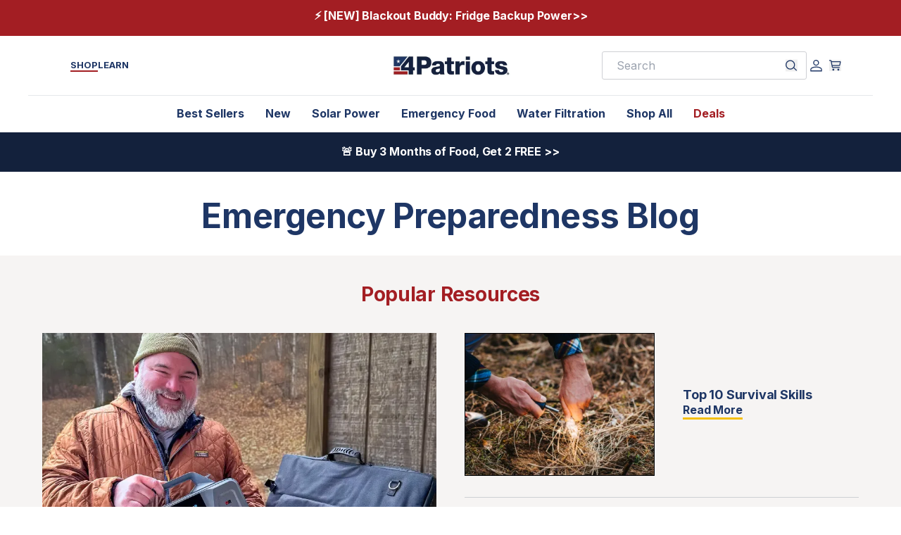

--- FILE ---
content_type: text/css; charset=UTF-8
request_url: https://4patriots.com/_next/static/css/d52ed3f5679a7caa.css
body_size: 712
content:
.modal{position:relative;z-index:50}.modal-backdrop{display:flex;align-items:center;justify-content:center;position:fixed;z-index:1;inset:0;background-color:rgb(0 0 0/.6)}.modal-dialog{width:100%;max-width:800px;margin:0 auto;position:fixed;top:50%;right:0;left:0;z-index:10;transform:translateY(-50%);display:flex;flex-direction:column;max-height:80vh;overflow:hidden}.modal-backdrop+.modal-dialog{z-index:21}.modal-container{width:100%;height:100%;padding:0 1.25rem;display:flex;flex-direction:column;overflow:hidden}.modal-content{padding:1.875rem;border-radius:0 0 .625rem .625rem;background-color:#FFF;overflow-y:auto}.modal-header{display:flex;align-items:center;justify-content:space-between;padding:1.875rem;border-radius:.625rem .625rem 0 0;background:linear-gradient(82deg,var(--4p-dark-blue) 0,var(--4p-blue) 48.96%,var(--4p-dark-blue) 100%);color:#FFF}.modal-header-text{color:#FFF;font-size:1rem;font-weight:600;line-height:1.3}.modal-button{flex-grow:1;flex-shrink:0;padding:1rem 1.5625rem;border-radius:.3125rem;background-color:var(--4p-yellow);color:var(--4p-blue);font-family:var(--4p-paragraph-family);font-size:1rem;font-weight:700}.modal-form-input{width:100%;padding:.8125rem 1rem;border:1px solid var(--4p-input-gray);border-radius:.1875rem;color:var(--4p-input-gray);font-size:1rem;font-weight:400}.modal-form-label{position:relative;font-size:.875rem}.modal-form-label span{opacity:0;visibility:hidden;position:absolute;bottom:100%}.modal-content p{margin-bottom:1.5625rem;color:var(--4p-text);font-size:1rem;line-height:1.5;text-align:center}.modal-form-fields{align-items:flex-start}.modal-form-field,.modal-form-fields{display:flex;flex-direction:column;gap:.3125rem}.modal-form-field{width:100%}.modal-form-error-text{padding-left:.9375rem;color:var(--4p-red);font-size:.875rem;font-style:italic}.modal-form-label .modal-form-error-text{opacity:1;visibility:visible;font-style:normal}.modal-form-label+.modal-form-error-text{margin:1.25rem 0 .625rem}@media (min-width:992px){.modal-container{padding:0}.modal-header-text{font-size:1.125rem;line-height:1.3}.modal-content p{margin-bottom:1.875rem;font-size:1.125rem;line-height:1.6}.modal-form-field{flex-direction:row}.modal-form-input{width:100%}.modal-form-label+.modal-form-error-text{margin:0}}.has-activeModal{overflow:hidden;padding-right:17px}
/*# sourceMappingURL=d52ed3f5679a7caa.css.map*/

--- FILE ---
content_type: text/css; charset=UTF-8
request_url: https://4patriots.com/_next/static/css/4e8e4cc98be0886f.css
body_size: 5274
content:
.cart-line-item-actions{display:flex;flex-direction:column;margin-top:1.25rem}.cart-line-item-delete{margin-top:1.25rem}.cart-line-item-quantity-adjustments{display:flex;flex-direction:row;height:3.125rem}.cart-line-item-quantity{display:flex;align-items:center;justify-content:center;width:3.125rem;height:3.125rem;padding:.75rem .25rem;border:.0625rem solid var(--4p-blue);border-radius:0;background-color:#FFF;color:var(--4p-blue);font-family:var(--4p-paragraph-family);font-size:1rem;line-height:1.5;text-align:center}.cart-line-item-quantity-adjust,.cart-line-item-quantity-adjust[type=submit],button.cart-line-item-quantity-adjust,button.cart-line-item-quantity-adjust[type=submit]{display:flex;align-items:center;justify-content:center;width:3.125rem;height:3.125rem;border:.0625rem solid var(--4p-blue);background-color:#FFF}.cart-line-item-quantity-decrease,.cart-line-item-quantity-decrease[type=submit],button.cart-line-item-quantity-decrease,button.cart-line-item-quantity-decrease[type=submit]{border-right:0;border-radius:50px 0 0 50px}.cart-line-item-quantity-increase,.cart-line-item-quantity-increase[type=submit],button.cart-line-item-quantity-increase,button.cart-line-item-quantity-increase[type=submit]{border-left:0;border-radius:0 50px 50px 0}.cart-line-item-delete .cart-item-delete svg path,.cart-line-item-quantity-adjust svg path{stroke:var(--4p-blue)}.cart-line-item-quantity-error{margin-bottom:.5rem;color:var(--4p-red)}.cart-line-item-quantity-container{position:relative}.cart-line-item-quantity-loading-dots{display:flex;align-items:center;justify-content:center;width:calc(100% - .125rem);height:calc(100% - .125rem);position:absolute;top:.0625rem;left:.0625rem;background-color:#FFF}.cart-item-title{color:var(--4p-blue);font-family:var(--4p-heading-family);font-size:1rem;font-weight:700;line-height:1.3}.cart-item-options{color:var(-4p-text);font-family:var(--4p-paragraph-family);font-size:.875rem;line-height:1.5}.cart-item-option{color:var(--4p-text);font-family:var(--4p-heading-family);font-size:.875rem;font-weight:400;line-height:1.5}.cart-item-option:last-child{margin-bottom:.75rem}.cart-item-sale-pricing{display:flex;gap:.625rem}.cart-item-price{color:var(--4p-blue);font-family:var(--4p-paragraph-family);font-size:1rem;font-weight:700}.cart-item-sale-price{color:var(--4p-red)}.cart-item-original-price,.cart-item-original-price .cart-item-price{color:var(--4p-gray);font-weight:700}.cart-item-promotion-text{color:var(--4p-red);font-style:italic}.cart-item-promotion-text,.cart-item-sale-message{margin-top:.75rem;font-family:var(--4p-paragraph-family);font-size:.875rem;line-height:1.5}.cart-item-sale-message{color:var(--4p-text)}@media (min-width:576px){.cart-line-item-actions{display:flex;flex-direction:row;align-items:center;justify-content:flex-start;gap:2.5rem}.cart-line-item-delete{margin-top:0}}.cart-line-item-info{display:flex;justify-content:space-between;flex-grow:1}.cart-info-wrapper-link{display:flex;flex-direction:row}.cart-line-item-promotion-text{color:var(--4p-red);font-family:Inter;font-size:14px;font-style:italic;font-weight:400;line-height:24px}.cart-item-stock{color:var(--4p-green);font-family:Inter;font-size:16px;font-style:normal;font-weight:700;line-height:21px;text-transform:capitalize}.cart-item-stock.cart-item-stock-warning{color:var(--4p-red)}.cart-line-item-sale-message{color:var(--4p-text);font-family:Inter;font-size:13px;font-style:italic;font-weight:400;line-height:20px}.cart .mini-cart-line-item{border:1px solid transparent;border-radius:5px}.cart .cart-line-item-actions{padding-right:50px}@media screen and (max-width:991px){.cart-line-item-info{flex-direction:column}.mini-cart-line-item--gc .cart-line-item-info{justify-content:flex-start}.cart-line-item-delete-sm{gap:20px;display:flex;align-items:center}.cart .cart-item-pricing{display:flex;flex-direction:column;gap:10px}.cart-line-item-info{gap:10px}.cart .cart-line-item-actions{flex-direction:column;align-items:baseline;gap:20px;padding-right:0}.cart .cart-line-item-delete{margin-top:0}}@media screen and (min-width:992px){.cart-item-right-gc{display:flex;align-items:center;justify-content:flex-end;gap:2.5rem}.cart-item-right-gc .cart-line-item-actions{margin-top:0}.mini-cart-line-item--gc .cart-line-item-info{display:block}.mini-cart-line-item--gc .cart-line-item-info .cart-item-right-gc,.mini-cart-line-items-container .cart-line-item-actions{justify-content:space-between;gap:0}}.cart-line-item-quantity-increase:disabled{cursor:not-allowed}@media only screen and (min-device-width:768px) and (max-device-width:1024px) and (-webkit-min-device-pixel-ratio:2){.cart-line-item-info{gap:10px}}.cart-modal-header{display:flex;align-items:center;justify-content:space-between;padding:1.25rem}.cart-modal-header-heading{color:var(--4p-blue);font-family:var(--4p-heading-family);font-size:1.125rem;font-weight:700;line-height:1.3}.cart-modal-close-button svg line{stroke:var(--4p-blue)}@media (min-width:992px){.cart-modal-header-heading{font-size:1.5rem}.cta-button:hover{background-color:var(--4p-dark-blue);color:#FFF}}.cart-wishlist{margin-top:20px;display:flex;gap:5px;text-decoration:underline;color:var(--4p-blue);align-items:center;font-family:Inter;font-size:14px;font-style:normal;font-weight:400;line-height:22px}@media screen and (max-width:991px){.cart-wishlist{margin-top:0}}.wishlist-btn{border-radius:5px}.wishlist-btn-container{display:flex;gap:5px;padding:30px 0 0}.wishlist-btn-container a{width:100%}.wishlist-modal,.wishlist-modal-content{text-align:center}.wishlist-modal{color:var(--4p-text);font-size:18px;font-style:normal;font-weight:400;line-height:30px}@media screen and (max-width:990px){.wishlist-btn-container{flex-direction:column}.wishlist-btn{padding:0}}.mulberry-protection-cta{border-radius:25px;border:1px solid var(--4p-blue);height:40px;padding:0 25px;text-align:center;font-size:16px;font-weight:700;line-height:26px}.mulberry-protection-cta,.mulberry-remove-cta{color:var(--4p-blue);font-family:Inter;font-style:normal}.mulberry-remove-cta{font-size:13px;font-weight:400;line-height:22px;text-decoration-line:underline;text-align:left}.mulberry-offers{padding-top:15px;margin-top:15px;border-top:1px solid var(--4p-background-color)}.mulberry-container:focus-visible{outline:none}.mulberry-item{display:flex;gap:15px;border-top:1px solid var(--4p-background-color);margin-top:15px;padding-top:15px}.mulberry-item-title{font-size:16px;line-height:21px;text-transform:capitalize}.mulberry-item-price,.mulberry-item-title{color:var(--4p-blue);font-family:Inter;font-style:normal;font-weight:700}.mulberry-item-price{font-size:14px;line-height:24px}@media screen and (max-width:990px){.mulberry-cart-offers-large{display:none}}@media screen and (min-width:991px){.mulberry-cart-offers-small-medium{display:none}}.mini-cart-drawer{display:flex;flex-direction:column;width:100%;height:100%;position:fixed;top:0;right:0;bottom:0;z-index:101;background-color:#FFF}.mini-cart-line-items-container{display:flex;flex-direction:column;justify-content:space-between;height:100%;overflow:hidden}.mini-cart-line-items{flex-grow:1;overflow:auto}.mini-cart-line-items>ul{padding:.625rem}.mini-cart-line-item{display:flex;flex-direction:column;width:100%;padding:1.25rem;margin-bottom:.625rem;background-color:var(--4p-lt-beige)}.mini-cart-line-item:last-child{margin-bottom:0}.mini-cart-line-item-inner{display:flex;flex-direction:row;gap:1.125rem;width:100%;position:relative}.mini-cart-line-item-image-link a{display:block}.mini-cart-line-item-image{width:100px;height:100px;border:.0625rem solid var(--4p-border-color);position:relative;overflow:hidden;cursor:pointer}.mini-cart-line-item-image img{width:100%;height:100%;-o-object-fit:cover;object-fit:cover}.mini-cart-line-item-info{flex-grow:1}.mini-cart-info-wrapper-link{display:flex;flex-direction:row;z-index:30}.mini-cart-line-item-info-stack{display:flex;flex:1 1 0%;flex-direction:column}.mini-cart-line-item-title{margin-bottom:.75rem;color:var(--4p-blue);font-family:var(--4p-heading-family);font-size:1rem;font-weight:700;line-height:1.3}.mini-cart-totals{padding:1.25rem 1.375rem;background-color:var(--4p-blue)}.mini-cart-totals-subtotal{display:flex;gap:.625rem;margin-bottom:1rem;color:#FFF}.mini-cart-totals .cta-button{border-radius:.3125rem}.mini-cart-totals-actions{display:flex;gap:.3125rem}.mini-cart-totals-actions .cta-button{width:auto;padding:.75rem 1.5rem}.mini-cart-recommended{padding:2.5rem 0 2.5rem 1.25rem}.mini-cart-recommended-title{margin-bottom:1.25rem;color:var(--4p-blue);font-family:var(--4p-heading-family);font-size:1.125rem;font-weight:700;line-height:1.3}.mini-cart-recommended .cql-carousel div.slick-dots{width:calc(100% - 1.25rem);margin-right:1.25rem}.mini-cart-recommended .recs-carousel .slick-track{gap:0}.mini-cart-recommended .recs-carousel .slick-slide{margin-right:1.25rem}.mini-cart-recommended .recs-carousel .slick-slide:last-child{margin-right:0}.mini-cart-empty{display:flex;flex-direction:column;align-items:flex-start;justify-content:center;padding:1.25rem;overflow:hidden}.mini-cart-empty p{color:#000;font-family:var(--4p-secondary-family);font-size:1rem;line-height:1.5}@media (min-width:576px){.mini-cart-totals-actions .cta-button{padding:.75rem 1.875rem}}@media (min-width:992px){.mini-cart-drawer{width:400px}.mini-cart-totals-actions .cta-button{width:50%;padding:.75rem 1.125rem}.mini-cart-totals-actions .cta-button:hover{background-color:#FFF;color:var(--4p-blue)}.mini-cart-recommended{padding:1.875rem 0 1.875rem 1.25rem}.mini-cart-recommended-title{font-size:1.5rem}}.mini-cart-component,.mini-cart-icon{height:100%;width:100%}.mini-cart-icon{position:relative;display:inline-block}.mini-cart-count{display:flex;align-items:center;justify-content:center;width:1.25rem;height:1.25rem;border-radius:50px;position:absolute;top:-.5rem;right:-.875rem;background-color:var(--4p-blue);color:#FFF;font-size:.6875rem;line-height:1;text-align:center}.mini-cart-count.hidden{display:none}.mini-cart-component button svg{height:100%;width:100%}@media (max-width:500px){.mini-cart-count{width:1rem;height:1rem;right:-.375rem}}.wishlist-icon{position:relative;display:inline-block;height:100%;width:100%}.main-nav-component ul{display:flex;justify-content:flex-start;align-items:center}.main-nav-component ul li{padding:15px 30px 15px 0;border-bottom:2px solid transparent;cursor:pointer}.main-nav-component ul li a,.main-nav-component ul li span{font-weight:var(--4p-heading-weight)}.main-nav-component ul li:last-child{padding-right:0}.main-nav-component ul li.active{border-bottom-color:#F4F5F6}.main-nav-component .mega-nav-content{position:absolute;left:50%;transform:translateX(-50%);top:calc(100% - 1px);width:100%;max-width:1480px;padding:0 20px;z-index:15;overflow-y:hidden;opacity:0;visibility:hidden;height:0;transition:all 1s}.main-nav-component ul li.active .mega-nav-content,.main-nav-component ul li.active-previous .mega-nav-content{visibility:visible;opacity:1;height:auto}.main-nav-component ul li.active-previous .mega-nav-content .mega-nav-content-container{opacity:0}.main-nav-component .mega-nav-content .mega-nav-content-container{background-color:#FFF;padding:0;margin:0 auto;transition:all 1s}.header-mobile-nav .builder-tabs-content{margin-bottom:175px}.mobile-nav-component-home{transition:all 1s;opacity:0;visibility:hidden;height:0;overflow:hidden}.mobile-nav-component.mobile-nav-component-default .mobile-nav-component-home{visibility:visible;opacity:1;height:auto}.mobile-nav-component-home ul{display:flex;flex-direction:column;justify-content:flex-start;align-items:stretch}.mobile-nav-component ul li button{width:100%;height:50px;padding:0 20px;border-bottom:1px solid var(--4p-border-color);cursor:pointer;display:flex;flex-direction:row;justify-content:space-between;align-items:center;color:var(--4p-blue);stroke:var(--4p-blue);font-weight:var(--4p-heading-weight)}.mobile-nav-component .mobile-nav-content--header{display:flex;justify-content:space-between;align-items:center;background:var(--4p-blue)}.mobile-nav-component .mobile-nav-content--header .mobile-nav-content--header-element{width:60px}.mobile-nav-component .mobile-nav-content--header .mobile-nav-content--header-back{color:var(--4p-white);font-weight:var(--4p-heading-weight);text-transform:uppercase;font-size:.8125rem;padding:20px}.mobile-nav-component .mobile-nav-content--header .mobile-nav-content--title{display:flex;justify-content:center;align-items:center;width:auto}.mobile-nav-component .mobile-nav-content--header .mobile-nav-content--title h2{text-align:center;font-size:1rem;color:var(--4p-white);text-transform:uppercase;border-bottom:2px solid var(--4p-yellow)}.mobile-nav-component .mobile-nav-content .mobile-nav-content-container{opacity:0;visibility:hidden;height:0;overflow:hidden}.mobile-nav-component .mobile-nav-content .mobile-nav-content-container.mobile-nav-content-container-active{visibility:visible;opacity:1;height:auto}.breadcrumb a,.breadcrumbs-list{display:flex;align-items:center}.breadcrumb a{margin-left:5px;color:var(--4p-blue);font-family:var(--4p-heading-family);font-size:14px;font-style:normal;font-weight:400;line-height:21px;gap:5px}.product-banner{display:inline-block;width:-moz-max-content;width:max-content;padding:.625rem .75rem;border-radius:3px 0 0 3px;position:relative;background:linear-gradient(82deg,#750A0E,#A31E23 48.96%,#750A0E);color:#FFF;font-family:var(--4p-paragraph-family);font-size:.75rem;font-weight:700;line-height:1}.product-banner:after{content:"";display:block;position:absolute;top:0;bottom:0;left:calc(100% - (29px / 2));width:29px;height:100%;background:#750A0E;clip-path:polygon(100% 0,50% 100%,48% 100%,48% 0)}.builder-block:has(.product-banner){margin-bottom:.9375rem}.product-quantity-box{display:flex;align-items:center;margin-bottom:.625rem}.product-quantity-selector{display:flex}#product-quantity{border:1px solid var(--4p-blue);border-radius:0;font-family:var(--4p-paragraph-family);font-size:1rem;line-height:1.5;text-align:center}#product-quantity,.product-quantity-button{display:flex;align-items:center;justify-content:center;width:3.75rem;height:2.5rem;color:var(--4p-blue)}.product-quantity-button{padding:1rem}.product-quantity-button svg,.product-quantity-button svg path{stroke:var(--4p-blue)}.product-quantity-decrease{border:1px solid var(--4p-blue);border-right:0;border-radius:50px 0 0 50px}.product-quantity-increase{border:1px solid var(--4p-blue);border-left:0;border-radius:0 50px 50px 0}.product-quantity-error{color:var(--4p-red);font-size:.9375rem;margin-left:1rem}.product-sticky-bar{display:grid;grid-template-columns:1fr auto;-moz-column-gap:.8125rem;column-gap:.8125rem;width:100%;max-width:100vw;padding:1.25rem;position:fixed;left:0;z-index:10;background-color:var(--4p-lt-beige);transition:all .2s ease-in-out}.product-sticky-bar-heading{grid-row:1;max-width:200px;margin-bottom:.4375rem;color:var(--4p-blue);font-family:var(--4p-heading-family);font-size:.875rem;font-weight:700;line-height:1.1}.product-sticky-bar .product-price-container{grid-row:2;max-width:200px}.product-sticky-bar .product-price{font-size:.75rem}.product-sticky-bar #add-to-cart-form{width:-moz-max-content;width:max-content}.product-sticky-bar .cta-button{width:auto;min-width:8.125rem;padding:.75rem 1.25rem;font-size:.875rem}#sticky-utility-menu.product-sticky-menu{align-items:center}#sticky-utility-menu.product-sticky-menu .product-sticky-bar{position:static;display:flex;align-items:center;justify-content:space-between;flex:1 1 auto;width:auto;padding:0 20px;background:none;opacity:1!important;visibility:visible!important}#sticky-utility-menu.product-sticky-menu>.builder-component{flex:0 1 auto;width:auto}@media (max-width:577px){#sticky-utility-menu.product-sticky-menu .product-sticky-bar{justify-content:stretch}#sticky-utility-menu.product-sticky-menu .product-sticky-bar .product-sticky-bar-content{display:none}#sticky-utility-menu.product-sticky-menu .product-sticky-bar #add-to-cart-form,#sticky-utility-menu.product-sticky-menu .product-sticky-bar .cta-button{width:100%}}@media (min-width:992px){.product-sticky-bar{display:flex;justify-content:space-between;gap:1.25rem;padding:.625rem 3.75rem;bottom:0;transition:all .2s ease-in-out}.product-sticky-bar-content{display:flex;align-items:center;justify-content:space-between;width:calc(100% - 176px)}.product-sticky-bar-heading{max-width:none;margin:0;font-size:1.25rem}.product-sticky-bar .product-price-container{max-width:none}.product-sticky-bar .product-price{font-size:1.25rem}.product-sticky-bar #add-to-cart-form{width:176px}.product-sticky-bar .cta-button{width:100%;padding:.75rem 1.875rem;font-size:1.125rem}}.product-price{color:var( --4p-blue);font-family:var( --4p-paragraph-family);font-size:1.125rem;font-weight:700;line-height:1.1}.product-sale-price{padding-right:10px;color:var(--4p-red)}.product-base-price{color:var(--4p-gray)}.product-promotion-prices{display:flex}.product-promotion-message{color:var(--4p-red);font-size:.875rem;font-weight:400;line-height:1.6}@media (min-width:992px){.product-price{font-size:1.25rem;line-height:1}}.product-description a,.product-description li,.product-description p{font-size:1.125rem}.product-description ul{padding-left:20px;margin-bottom:30px;list-style-type:disc}.product-description li{margin-bottom:10px}.product-description p{margin-bottom:30px;line-height:var(--4p-paragraph-lineHeight)}.product-description strong{color:var(--4p-blue);font-weight:700}.product-description em strong,.product-description strong em{color:var(--4p-red);font-style:normal;font-weight:700}.product-description a{color:var(--4p-blue);text-decoration:underline}.product-description p a:hover{text-decoration:none}.product-description>div>:last-child{margin-bottom:0}.frequently-bought-together{border:1px solid #e5e7eb;padding:25px;border-radius:5px;background-color:#fff}.frequently-bought-together--title{color:var(--4p-blue);font-size:18px;font-weight:600;margin-bottom:22.5px}.frequently-bought-together--image-wrapper{width:140px;height:140px}.frequently-bought-together--product-title{font-size:14px;font-family:var(--4p-paragraph-family);color:var(--4p-blue)}.frequently-bought-together--content{border:1px solid #e5e7eb}.frequently-bought-together--details{padding:15px;row-gap:10px;border-left:1px solid #e5e7eb}.frequently-bought-together--price{color:var(--4p-blue);font-size:14px!important;font-weight:700!important}.frequently-bought-together--sale-price{color:var(--4p-red);font-size:14px!important;font-weight:700!important}.frequently-bought-together--base-price{color:var(--4p-gray);text-decoration:line-through;margin-left:10px}.frequently-bought-together--cta{display:flex;justify-content:space-between}.frequently-bought-together--cta>:first-child{align-self:center;text-decoration:underline;font-size:14px}.product-stock{margin-bottom:.9375rem;font-family:var(--4p-paragraph-family);font-size:1.125rem;font-weight:700;line-height:1.3}.product-in-stock{color:var(--4p-green)}.product-low-stock{color:var(--4p-red)}.product-carousel-button-disabled{pointer-events:none;opacity:.4}.product-burst-image{display:block;width:115px;height:115px;position:absolute;top:0;right:1.25rem;z-index:1}@media (min-width:992px){.product-burst-image{width:175px;height:175px}}iframe{width:100%;max-width:100%;height:100%}.variant-options-container{margin-bottom:1.25rem}.variant-options-container:last-child{margin-bottom:0}.variant-options-title{margin-bottom:.9375rem;color:var(--4p-blue);font-size:1.125rem;font-weight:var(--4p-heading-weight)}.variant-options{width:100%}.variant-options-radios{display:flex;flex-direction:column;align-items:flex-start;justify-content:flex-start;width:100%}.variant-options-radios .variant-option{display:flex;align-items:flex-start;gap:.625rem;width:100%;padding:.9375rem;border-width:.0625rem;border:.0625rem solid var(--4p-blue);border-bottom-width:0;background:var(--4p-white);color:var(--4p-blue);font-size:.875rem;text-align:left}.variant-options-radios .variant-option:first-child{border-radius:.625rem .625rem 0 0}.variant-options-radios .variant-option:last-child{border-width:.0625rem;border-radius:0 0 .625rem .625rem}.variant-options-radios .variant-option-selected{background-color:var(--4p-lt-beige)}.variant-options-radios .variant-option-selected .variant-option-circle:after{content:"";display:block;width:calc(100% - .25rem);height:calc(100% - .25rem);border-radius:3.125rem;margin:0 auto;position:absolute;top:50%;right:0;left:0;transform:translateY(-50%);background-color:var(--4p-blue)}.variant-options-boxes .variant-options{display:flex;flex-direction:row;gap:.3125rem;width:100%}.variant-options-boxes .variant-option{display:flex;align-items:center;justify-content:center;padding:.9375rem;border:.0625rem solid var(--4p-blue);border-radius:.25rem;background:var(--4p-white);color:var(--4p-blue);font-size:.875rem;text-align:center}.variant-options-boxes .variant-option[aria-disabled=true],.variant-options-boxes .variant-option[disabled]{border-color:var(--4p-gray);background:var(--4p-white);color:var(--4p-accessible-gray);cursor:not-allowed}@media screen and (hover:hover){.variant-options-boxes .variant-option[aria-disabled=true]:hover,.variant-options-boxes .variant-option[disabled]:hover{border-color:var(--4p-gray);background:var(--4p-white);color:var(--4p-accessible-gray)}}.variant-options-boxes .variant-option.variant-option-selected,.variant-options-boxes .variant-option:hover{background:var(--4p-blue);color:var(--4p-white)}.variant-options-boxes .variant-option.variant-option-selected[disabled],.variant-options-boxes .variant-option[disabled],.variant-options-boxes .variant-option[disabled]:hover{border-color:var(--4p-gray);background:var(--4p-white);color:var(--4p-accessible-gray);cursor:not-allowed}.variant-option-label,.variant-option-price{color:var(--4p-blue)}.variant-option-label{font-size:1rem}.variant-option-price{font-weight:700;font-size:.9375rem}.variant-option-sale-price{color:var(--4p-red)}.variant-option-base-price{color:var(--4p-gray);font-weight:400;text-decoration:line-through}.variant-option-units{color:var(--4p-blue);font-size:1rem;font-weight:400}.variant-option-content{display:flex;flex-direction:column;width:calc(100% - 1.875rem)}.variant-option-cost{display:flex;flex-direction:column;gap:.625rem}.variant-option-circle{display:inline-flex;align-items:center;justify-content:center;width:1.25rem;height:1.25rem;border:.0625rem solid var(--4p-blue);border-radius:3.125rem;position:relative;background-color:#FFF}.variant-option-message{margin-top:.3125rem;font-size:.875rem;font-style:italic}.subscription-option .variant-option-price{font-size:1rem}.subscription-option .variant-option-cost{flex-direction:row;align-items:center;gap:0}.subscription-option .variant-option-label{font-size:.875rem}.subscription-option .variant-option-label .subscription-option-value{font-weight:700}.shipping-delivery-text{margin-bottom:.9375rem;font-family:var(--4p-paragraph-family);font-size:.875rem;line-height:1.6}.shipping-delivery-text:last-child{margin-bottom:0}.shipping-restriction-text{font-family:var(--4p-paragraph-family);font-size:.875rem;font-style:italic;line-height:1.6}.shipping-delivery-text b,.shipping-delivery-text strong{color:var(--4p-blue);font-weight:700}.product-specs{color:var(--4p-blue);font-family:var(--4p-paragraph-family);font-size:.625rem;font-weight:600;letter-spacing:.3px;line-height:1.5;text-transform:uppercase}@media (min-width:992px){.product-specs{font-size:.75rem}}.builder-block:has(.product-specs){margin-bottom:1.25rem}.product-title{color:var(--4p-blue);font-family:var(--4p-heading-family);font-size:1.25rem;font-weight:700;line-height:1.3}.builder-block:has(.product-title){margin-bottom:.9375rem}@media (min-width:992px){.product-title{font-size:1.75rem}}.mulberry__wrapper iframe:focus-visible{outline:none}.ss__select-wrapper{position:relative}.ss__custom-select{display:inline-block;position:relative;cursor:pointer;-webkit-user-select:none;-moz-user-select:none;user-select:none}.ss__custom-select-label{font-size:16px}.ss__custom-select-label,.ss__custom-select-label-lg{padding:10px;display:flex;align-items:center;gap:10px;color:var(--4p-blue);font-family:var(--4p-paragraph-family);font-style:normal;font-weight:400;line-height:24px}.ss__custom-select-label-lg{font-size:14px}.ss__custom-select-label svg{color:var(--4p-blue)}.ss__selected-option{font-weight:700;text-transform:uppercase}.ss__custom-select-options{display:none;position:absolute;top:100%;left:0;z-index:1;background-color:var(--4p-white);list-style:none;margin:0;padding:0;width:100%}.ss__custom-select.open .ss__custom-select-options{display:block;padding:0 20px}.ss__custom-select-options li{padding:10px;cursor:pointer;color:var(--4p-blue);font-family:var(--4p-paragraph-family);font-size:16px;font-style:normal;font-weight:400;line-height:24px}@media screen and (max-width:990px){.ss__custom-select{width:100%;padding:0 20px}.ss__custom-select-label{border-radius:3px;border:1px solid var(--4p-border-color);display:flex;justify-content:space-between}.ss__custom-select-options li{border-left:1px solid var(--4p-border-color);border-right:1px solid var(--4p-border-color)}.ss__custom-select-options li:last-child{border-bottom:1px solid var(--4p-border-color);border-bottom-left-radius:3px;border-bottom-right-radius:3px}}.ss__sortby-component-sm-md{padding:10px 0 25px}.ss__facet-container{border-bottom:1px solid var(--4p-border-color)}.ss__facet-container:first-child,.ss__filters-wrapper{border-top:1px solid var(--4p-border-color)}.ss__filter-label,.ss__sortby-label{display:inline-block;color:var(--4p-blue);font-family:var(--4p-heading-family);font-size:16px;font-style:normal;font-weight:700;line-height:24px}@media screen and (max-width:990px){.ss__filter-label,.ss__sortby-label{padding:0 20px}.ss__sortby-label-container{padding-top:15px}.ss__select-wrapper-md-lg{display:none}}.ss__facet-label{color:var(--4p-blue);font-family:var(--4p-heading-family);font-size:16px;font-style:normal;font-weight:500;line-height:24px}.ss__filters-wrapper{padding:20px 0 15px;display:flex;flex-direction:column;gap:5px}@media screen and (max-width:990px){.ss__filters-wrapper{padding:20px 20px 15px}.ss__facet-container{padding:0 15px}.ss__facet-container:last-child{margin-bottom:100px}.ss__facets-wrapper{padding-top:10px}}.ss__facet-option-label{color:var(--4p-text);font-family:var(--4p-paragraph-family);font-size:14px;font-style:normal;font-weight:400;line-height:22px;display:flex;gap:10px;cursor:pointer}.ss__facet-options{display:flex;flex-direction:column;gap:10px}@media screen and (max-width:990px){.ss__facet-options{gap:20px}}.ss__filters__filter{background-color:var(--4p-lt-beige);display:flex;align-items:center;gap:10px;border-radius:20px;padding:5px 12px;width:-moz-fit-content;width:fit-content;cursor:pointer}.ss__filter-applied span{display:flex;align-items:center;gap:10px;color:var(--4p-blue);font-family:var(--4p-paragraph-family);font-size:14px;font-style:normal;font-weight:600;line-height:18px}.ss__filters{display:flex;align-items:center;gap:5px;flex-wrap:wrap}.ss__filters__clear-all{font-weight:700;line-height:20px;padding:5px 12px 0}.ss__facets-view-more,.ss__filters__clear-all{color:var(--4p-blue);font-family:var(--4p-paragraph-family);font-size:14px;font-style:normal;cursor:pointer}.ss__facets-view-more{font-weight:400;line-height:21px;padding-bottom:20px;display:flex;align-items:center;gap:5px}.ss__option-nonlimited:last-child{padding-bottom:20px}.mobile-modal{position:fixed;top:0;left:0;width:100%;height:100%;background-color:white;z-index:100;overflow-y:auto}.mobile-modal-btn{z-index:10;border-radius:25px;border:1px solid var(--4p-blue);color:var(--4p-blue);text-align:center;font-family:var(--4p-paragraph-family);font-size:18px;font-style:normal;font-weight:700;line-height:24px;padding:12px 30px;margin:20px}.ss__view-results{position:fixed;bottom:0;background:var(--4p-blue);display:flex;align-items:center;justify-content:center;height:60px;padding:10px 20px;z-index:10}.ss__view-results,.ss__view-results button{width:100%;text-align:center;color:var(--4p-white)}.ss__view-results button{border-radius:25px;border:1px solid var(--4p-white);padding:6px 0;line-height:26px}.ss__close-sm,.ss__view-results button{font-family:var(--4p-paragraph-family);font-size:14px;font-style:normal;font-weight:700}.ss__close-sm{display:flex;flex-direction:row;align-items:center;background-color:var(--4p-lt-beige);color:var(--4p-blue);line-height:24px;letter-spacing:.28px;padding:20px}.ss__close-btn-sm{margin-left:auto}.ss__select-wrapper-sm{display:none}@media screen and (max-width:990px){.mobile-modal-btn{margin:0 10px}}.facet-ratings,.rating-filter-suffix{display:flex;align-items:center}.rating-filter-suffix{gap:5px}.facet-ratings-suffix{margin-left:10px}.ss__facet-view-all{color:var(--4p-text);font-family:var(--4p-paragraph-family);font-size:14px;font-style:normal;font-weight:400;line-height:22px;display:flex;gap:10px;cursor:pointer}.ss__facet-category-hierarchy{display:flex;flex-direction:column;margin-left:5px}.ss__facet-option-label.ss__facet-option-label-last{font-weight:700;cursor:pointer}.ss__facet-category-hierarchy:last-child{padding-bottom:15px}.ss__facet-loading-dots{min-height:100px;padding:1rem 0}.ss__facet-loading-dot{background:var(--4p-blue)}.ss__wrapper .ss__eyebrow{display:flex;flex-direction:row;align-items:center;justify-content:space-between;gap:30px;border-bottom:1px solid var(--4p-border-color)}.ss__wrapper .ss__count p{color:var(--4p-blue);font-size:.875rem}.ss__wrapper .ss__main{display:flex;flex-direction:row;align-items:flex-start;justify-content:space-between;gap:30px}.ss__wrapper .ss__filter-wrapper{flex:1 1 25%;max-width:25%;padding-top:20px}.ss__wrapper .ss__grid-wrapper{flex:1 1 75%;max-width:75%;padding-top:20px;display:flex;flex-direction:column;align-items:center;justify-content:flex-start}@media only screen and (max-width:991px){.ss__wrapper .ss__eyebrow{flex-direction:column;justify-content:center;gap:0;border-bottom-style:none}.ss__wrapper .ss__sortby-component{display:none}.ss__wrapper .mobile-modal .ss__sortby-component{display:block}.ss__wrapper .ss__main{flex-direction:column;align-items:stretch;justify-content:flex-start;gap:0;border-bottom-style:none;padding-top:10px}.ss__wrapper .ss__filter-wrapper,.ss__wrapper .ss__grid-wrapper{flex:1 1 100%;max-width:100%}.ss__wrapper .ss__filter-wrapper{padding-top:0}}
/*# sourceMappingURL=4e8e4cc98be0886f.css.map*/

--- FILE ---
content_type: text/css; charset=UTF-8
request_url: https://4patriots.com/_next/static/css/83aad2365ba6ea92.css
body_size: 405
content:
#sticky-utility-menu{display:flex;justify-content:flex-end;flex-wrap:nowrap;width:100%;max-width:100vw;border-width:1px;border-left:0 solid var(--4p-blue);border-bottom:1px solid var(--4p-blue);border-right:0 solid var(--4p-blue);border-top:1px solid var(--4p-blue);position:fixed;bottom:0;right:0;left:0;z-index:9;background-color:var(--4p-lt-beige)}#sticky-utility-menu:not(:has(.product-sticky-bar))>*{width:100%}@media (min-width:991px){#sticky-utility-menu{display:block;border:0;background:none;height:0}}
/*# sourceMappingURL=83aad2365ba6ea92.css.map*/

--- FILE ---
content_type: application/javascript; charset=UTF-8
request_url: https://4patriots.com/_next/static/chunks/8006-49833bb49f5e3ffc.js
body_size: 5065
content:
"use strict";(self.webpackChunk_N_E=self.webpackChunk_N_E||[]).push([[8006],{68006:(e,t,r)=>{r.d(t,{DA:()=>a.DA,JN:()=>n.JN,Jp:()=>n.Jp,Tz:()=>n.Tz,UC:()=>a.UC,dp:()=>n.dp,kz:()=>n.kz,rK:()=>a.rK,u4:()=>n.u4});var a=r(12908),n=r(92914);r(95155),r(12115)},92914:(e,t,r)=>{let a;r.d(t,{BA:()=>X,Bd:()=>l,JN:()=>p,Jp:()=>ea,KT:()=>P,Kw:()=>er,LR:()=>v,N5:()=>H,Qn:()=>i,Tz:()=>g,VB:()=>ep,dp:()=>eI,gY:()=>b,kE:()=>ey,kz:()=>S,nQ:()=>et,pE:()=>eg,u4:()=>Q,vF:()=>s,wT:()=>y,xm:()=>m});var n=r(49509);let i="react",o="[Builder.io]: ",s={log:(...e)=>console.log(o,...e),error:(...e)=>console.error(o,...e),warn:(...e)=>console.warn(o,...e),debug:(...e)=>console.debug(o,...e)};function l(){return"undefined"!=typeof window&&"undefined"!=typeof document}let c=e=>{let t={};return e.forEach((e,r)=>{t[r]=e}),t},u=e=>e instanceof URLSearchParams?c(e):e,d=e=>"string"==typeof e?e:e instanceof URLSearchParams?e.toString():new URLSearchParams(e).toString();function p(e){return l()&&window.self!==window.top&&-1!==d(e||window.location.search).indexOf("builder.frameEditing=")}let f=()=>{if(!l())return console.warn("Cannot get location for tracking in non-browser environment"),null;{let e=new URL(location.href);return""===e.pathname&&(e.pathname="/"),e}},h=()=>"object"==typeof navigator&&navigator.userAgent||"",m=()=>{let e=h(),t={Android:()=>e.match(/Android/i),BlackBerry:()=>e.match(/BlackBerry/i),iOS:()=>e.match(/iPhone|iPod/i),Opera:()=>e.match(/Opera Mini/i),Windows:()=>e.match(/IEMobile/i)||e.match(/WPDesktop/i),any:()=>t.Android()||t.BlackBerry()||t.iOS()||t.Opera()||t.Windows()||"reactNative"===i},r=e.match(/Tablet|iPad/i),a=f();return{urlPath:null==a?void 0:a.pathname,host:(null==a?void 0:a.host)||(null==a?void 0:a.hostname),device:r?"tablet":t.any()?"mobile":"desktop"}},y=e=>null!=e;function g(e){let t=e||(l()?window.location.search:void 0);return!!t&&-1!==d(t).indexOf("builder.preview=")}let b=e=>({type:"builder.registerComponent",data:v(e)}),w=e=>{let t=e.toString().trim(),r=/^[a-zA-Z0-9_]+\s*=>/i.test(t);return`return (${!t.startsWith("function")&&!t.startsWith("async")&&!t.startsWith("(")&&!r?"function ":""}${t}).apply(this, arguments)`};function v(e){return JSON.parse(JSON.stringify(e,(e,t)=>"function"==typeof t?w(t):t))}let k={};function S(e,t){"plugin"===e&&(t=v(t));let r=k[e];if(r||(r=k[e]=[]),r.push(t),l()){let r={type:"builder.register",data:{type:e,info:t}};try{parent.postMessage(r,"*"),parent!==window&&window.postMessage(r,"*")}catch(e){console.debug("Could not postmessage",e)}}}let T="builder.",E=e=>{if(!e)return{};let t=u(e),r={};return Object.keys(t).forEach(e=>{e.startsWith(T)&&(r[e.replace(T,"").replace("options.","")]=t[e])}),r},I=()=>l()?E(new URLSearchParams(window.location.search)):{},x="4.2.4",A=()=>({"X-Builder-SDK":i,"X-Builder-SDK-GEN":"2","X-Builder-SDK-Version":x}),U=e=>{if("localhost"===e||"127.0.0.1"===e)return e;let t=e.split(".");return t.length>2?t.slice(1).join("."):e},P=({name:e,canTrack:t})=>{var r;try{return t?null==(r=document.cookie.split("; ").find(t=>t.startsWith(`${e}=`)))?void 0:r.split("=")[1]:void 0}catch(e){s.warn("[COOKIE] GET error: ",(null==e?void 0:e.message)||e);return}},B=async e=>P(e),O=e=>e.map(([e,t])=>t?`${e}=${t}`:e).filter(y).join("; "),N=[["secure",""],["SameSite","None"]],_=({name:e,value:t,expires:r})=>{let a=l()&&"https:"!==location.protocol?[[]]:N;return O([[e,t],...r?[["expires",r.toUTCString()]]:[[]],["path","/"],["domain",U(window.location.hostname)],...a])},R=async({name:e,value:t,expires:r,canTrack:a})=>{try{if(!a)return;let n=_({name:e,value:t,expires:r});document.cookie=n}catch(e){s.warn("[COOKIE] SET error: ",(null==e?void 0:e.message)||e)}};function C(){return"xxxxxxxx-xxxx-4xxx-yxxx-xxxxxxxxxxxx".replace(/[xy]/g,function(e){let t=16*Math.random()|0;return("x"==e?t:3&t|8).toString(16)}).replace(/-/g,"")}let K="builderSessionId",L=async({canTrack:e})=>{if(!e)return;let t=await B({name:K,canTrack:e});if(y(t))return t;{let t=D();return M({id:t,canTrack:e}),t}},D=()=>C(),M=({id:e,canTrack:t})=>R({name:K,value:e,canTrack:t}),j=()=>l()&&"undefined"!=typeof localStorage?localStorage:void 0,J=({key:e,canTrack:t})=>{var r;try{return t?null==(r=j())?void 0:r.getItem(e):void 0}catch(e){console.debug("[LocalStorage] GET error: ",e);return}},W=({key:e,canTrack:t,value:r})=>{var a;try{t&&(null==(a=j())||a.setItem(e,r))}catch(e){console.debug("[LocalStorage] SET error: ",e)}},V="builderVisitorId",$=({canTrack:e})=>{if(!e)return;let t=J({key:V,canTrack:e});if(y(t))return t;{let t=z();return G({id:t,canTrack:e}),t}},z=()=>C(),G=({id:e,canTrack:t})=>W({key:V,value:e,canTrack:t});function H(e){var t;void 0!==n&&null!=(t=n.env)&&t.DEBUG&&"true"==String(n.env.DEBUG)&&s.log(e)}let F=async({canTrack:e})=>e?{sessionId:await L({canTrack:e}),visitorId:$({canTrack:e})}:{visitorId:void 0,sessionId:void 0},q=async({type:e,canTrack:t,apiKey:r,metadata:a,...n})=>({type:e,data:{...n,metadata:{url:location.href,...a},...await F({canTrack:t}),userAttributes:m(),ownerId:r}});async function X({apiHost:e,...t}){if(!t.apiKey)return void s.error("Missing API key for track call. Please provide your API key.");if(!t.canTrack||p()||!(l()||"reactNative"===i))return;let r=`${e||"https://cdn.builder.io"}/api/v1/track`;return H(r),fetch(r,{method:"POST",body:JSON.stringify({events:[await q(t)]}),headers:{"content-type":"application/json",...A()},mode:"cors"}).catch(e=>{console.error("Failed to track: ",e)})}let Q=e=>X({...e,canTrack:!0}),Y=["*.beta.builder.io","beta.builder.io","builder.io","localhost","qa.builder.io"];function Z(e,t){if(!t.origin.startsWith("http")&&!t.origin.startsWith("https"))return!1;let r=new URL(t.origin).hostname;return(e||Y).findIndex(e=>e.startsWith("*.")?r.endsWith(e.slice(1)):e===r)>-1}let ee=!1,et=e=>{var t,r;ee||(ee=!0,l()&&(null==(t=window.parent)||t.postMessage({type:"builder.sdkInfo",data:{target:i,version:x,supportsPatchUpdates:!1,supportsAddBlockScoping:!0,supportsCustomBreakpoints:!0,modelName:e.modelName,apiKey:e.apiKey,supportsXSmallBreakpoint:!0,blockLevelPersonalization:!0}},"*"),null==(r=window.parent)||r.postMessage({type:"builder.updateContent",data:{options:e}},"*"),window.addEventListener("message",t=>{var r,a;if(!Z(e.trustedHosts,t))return;let{data:n}=t;if(null!=n&&n.type&&"builder.evaluate"===n.type){let e=n.data.text,t=n.data.arguments||[],i=n.data.id,o=Function(e),s,l=null;try{s=o.apply(null,t)}catch(e){l=e}l?null==(r=window.parent)||r.postMessage({type:"builder.evaluateError",data:{id:i,error:l.message}},"*"):s&&"function"==typeof s.then?s.then(e=>{var t;null==(t=window.parent)||t.postMessage({type:"builder.evaluateResult",data:{id:i,result:e}},"*")}).catch(console.error):null==(a=window.parent)||a.postMessage({type:"builder.evaluateResult",data:{result:s,id:i}},"*")}})))},er=({model:e,trustedHosts:t,callbacks:r})=>a=>{if(!Z(t,a))return;let{data:n}=a;if(n)switch(n.type){case"builder.configureSdk":r.configureSdk(n.data);break;case"builder.triggerAnimation":r.animation(n.data);break;case"builder.resetState":{let t=n.data,a=t.model,i=null==t?void 0:t.state,o=t.editType;a===e&&i&&r.stateUpdate(i,o);break}case"builder.contentUpdate":{let t=n.data,a=t.key||t.alias||t.entry||t.modelName,i=t.data,o=t.editType;a===e&&r.contentUpdate(i,o)}}},ea=({model:e,apiKey:t,callback:r,trustedHosts:a})=>{if(!l)return s.warn("`subscribeToEditor` only works in the browser. It currently seems to be running on the server."),()=>{};et({modelName:e,apiKey:t});let n=er({callbacks:{contentUpdate:r,animation:()=>{},configureSdk:()=>{},stateUpdate:()=>{}},model:e,trustedHosts:a});return window.addEventListener("message",n),()=>{window.removeEventListener("message",n)}},en=e=>`builder.tests.${e}`,ei=({contentId:e})=>B({name:en(e),canTrack:!0}),eo=({contentId:e})=>P({name:en(e),canTrack:!0}),es=({contentId:e,value:t})=>R({name:en(e),value:t,canTrack:!0}),el=e=>y(e.id)&&y(e.variations)&&Object.keys(e.variations).length>0,ec=({id:e,variations:t})=>{var r;let a=0,n=Math.random();for(let e in t)if(n<(a+=null==(r=t[e])?void 0:r.testRatio))return e;return e},eu=e=>{let t=ec(e);return es({contentId:e.id,value:t}).catch(e=>{s.error("could not store A/B test variation: ",e)}),t},ed=({item:e,testGroupId:t})=>{let r=e.variations[t];return t!==e.id&&r?{data:r.data,testVariationId:r.id,testVariationName:r.name||(r.id===e.id?"Default":"")}:{testVariationId:e.id,testVariationName:"Default"}},ep=({item:e,canTrack:t})=>{if(!t)return e;if(!e)return;if(!el(e))return e;let r=eo({contentId:e.id})||eu({variations:e.variations,id:e.id}),a=ed({item:e,testGroupId:r});return{...e,...a}},ef=async({item:e,canTrack:t})=>{if(!t||!el(e))return e;let r=await ei({contentId:e.id})||eu({variations:e.variations,id:e.id}),a=ed({item:e,testGroupId:r});return{...e,...a}},eh="builder.userAttributes";function em(){let e=!0,t=new Set;return{setUserAttributes(r){if(!l())return;let a={...this.getUserAttributes(),...r};R({name:eh,value:JSON.stringify(a),canTrack:e}),t.forEach(e=>e(a))},getUserAttributes:()=>l()?JSON.parse(P({name:eh,canTrack:e})||"{}"):{},subscribeOnUserAttributesChange(e,{fireImmediately:r}={}){return t.add(e),r&&e(this.getUserAttributes()),function(){t.delete(e)}},setCanTrack(t){e=t}}}l()&&"qwik"===i?(window.__BUILDER_USER_ATTRIBUTES_SERVICE__||(window.__BUILDER_USER_ATTRIBUTES_SERVICE__=em()),a=window.__BUILDER_USER_ATTRIBUTES_SERVICE__):a=em();let ey=a,eg=e=>{let t=!y(e)||e;return ey.setCanTrack(t),t},eb=function(){let e=("undefined"!=typeof globalThis?globalThis:"undefined"!=typeof window?window:"undefined"!=typeof global?global:"undefined"!=typeof self?self:globalThis).fetch;if(void 0===e)throw console.warn(`Builder SDK could not find a global fetch function. Make sure you have a polyfill for fetch in your project. 
      For more information, read https://github.com/BuilderIO/this-package-uses-fetch`),Error("Builder SDK could not find a global `fetch` function");return e}();function ew(e,t=null,r="."){return Object.keys(e).reduce((a,n)=>{let i=e[n],o=[t,n].filter(Boolean).join(r);return["object"==typeof i,null!==i,!(Array.isArray(i)&&0===i.length)].every(Boolean)?{...a,...ew(i,o,r)}:{...a,[o]:i}},{})}let ev=e=>"number"==typeof e&&!isNaN(e)&&e>=0,ek=e=>{let{limit:t=30,userAttributes:r,query:a,model:n,apiKey:i,enrich:o,locale:s,apiVersion:l="v3",fields:c,omit:d,offset:p,cacheSeconds:f,staleCacheSeconds:h,sort:m,includeUnpublished:y,apiHost:g}=e;if(!i)throw Error("Missing API key");if(!["v3"].includes(l))throw Error(`Invalid apiVersion: expected 'v3', received '${l}'`);let b=new URL(`${g||"https://cdn.builder.io"}/api/${l}/content/${n}`);b.searchParams.set("apiKey",i),b.searchParams.set("limit",String(t)),b.searchParams.set("noTraverse",String(1!==t)),b.searchParams.set("includeRefs",String(!0)),s&&b.searchParams.set("locale",s);let w=r||{};if(o&&b.searchParams.set("enrich",String(o)),b.searchParams.set("omit",null!=d?d:"meta.componentsUsed"),c&&b.searchParams.set("fields",c),Number.isFinite(p)&&p>-1&&b.searchParams.set("offset",String(Math.floor(p))),"boolean"==typeof y&&b.searchParams.set("includeUnpublished",String(y)),f&&ev(f)&&b.searchParams.set("cacheSeconds",String(f)),h&&ev(h)&&b.searchParams.set("staleCacheSeconds",String(h)),m){let e=ew({sort:m});for(let t in e)b.searchParams.set(t,JSON.stringify(e[t]))}let v={...I(),...u(e.options||{})};w={...w,...eT(v)};let k=ew(v);for(let e in k)b.searchParams.set(e,String(k[e]));if(Object.keys(w).length>0&&b.searchParams.set("userAttributes",JSON.stringify(w)),a){let e=function e(t,r,a={}){for(let n in t){let i=t[n],o=r?r+"."+n:n;!i||"object"!=typeof i||Array.isArray(i)||Object.keys(i).find(e=>e.startsWith("$"))?a[o]=i:e(i,o,a)}return a}({query:a});for(let t in e)b.searchParams.set(t,JSON.stringify(e[t]))}return b},eS=e=>{let t={};for(let r in e)r.startsWith("userAttributes.")&&(t[r]=e[r],delete e[r]);return t},eT=e=>{if(l()&&"BUILDER_STUDIO"===e.preview){e["userAttributes.urlPath"]=window.location.pathname,e["userAttributes.host"]=window.location.host;let{userAttributes:t}=function(e){let t={};for(let r in e){let a=r.split("."),n=t;for(let t=0;t<a.length;t++){let i=a[t];t===a.length-1?n[i]=e[r]:(n[i]=n[i]||{},n=n[i])}}return t}(eS(e));return t}return{}},eE=e=>"results"in e;async function eI(e){var t;let r=e.locale||(null==(t=e.userAttributes)?void 0:t.locale);r&&(e.locale=r,e.userAttributes={locale:r,...e.userAttributes});let a=await eU({...e,limit:1});return a&&a[0]||null}let ex=async e=>{var t,r;let a=ek(e),n=null!=(t=e.fetch)?t:eb,i={...e.fetchOptions,headers:{...null==(r=e.fetchOptions)?void 0:r.headers,...A()}};return await (await n(a.href,i)).json()},eA=async(e,t,r=ek(e))=>{let a=eg(e.canTrack);if(r.search.includes("preview="),!a||!(l()||"reactNative"===i))return t.results;try{let e=[];for(let r of t.results)e.push(await ef({item:r,canTrack:a}));t.results=e}catch(e){s.error("Could not process A/B tests. ",e)}return t.results};async function eU(e){let t=ek(e),r=await ex(e);if(!eE(r))throw s.error("Error fetching data. ",{url:t,content:r,options:e}),r;return eA(e,r)}}}]);
//# sourceMappingURL=8006-49833bb49f5e3ffc.js.map

--- FILE ---
content_type: application/javascript; charset=UTF-8
request_url: https://4patriots.com/_next/static/chunks/app/(storefront)/error-c12bda9dbba0fd24.js
body_size: 1638
content:
(self.webpackChunk_N_E=self.webpackChunk_N_E||[]).push([[8953],{18354:(e,t,r)=>{"use strict";r.r(t),r.d(t,{default:()=>o,metadata:()=>l});var n=r(95155),a=r(95662),s=r(69758),u=r(12115);let l={robots:{follow:!1,index:!1}};function o(e){let{reset:t}=e;return(0,n.jsxs)(n.Fragment,{children:[(0,n.jsxs)("div",{className:"mx-auto my-4 flex max-w-xl flex-col rounded-lg border border-neutral-200 bg-white p-8 dark:border-neutral-800 dark:bg-black dark:text-white md:p-12",children:[(0,n.jsx)("h2",{className:"text-xl font-bold",children:"Oh no!"}),(0,n.jsx)("p",{className:"my-2",children:"There was an issue with our storefront. This could be a temporary issue, please try your action again."}),(0,n.jsx)("button",{className:"mx-auto mt-4 flex w-full items-center justify-center rounded-full bg-blue-600 p-4 tracking-wide text-white hover:opacity-90",onClick:()=>t(),children:"Try Again"})]}),(0,n.jsx)(u.Suspense,{fallback:null,children:(0,n.jsx)(a.t,{children:(0,n.jsx)(s.PageEvents,{})})})]})}},23440:(e,t,r)=>{Promise.resolve().then(r.bind(r,18354))},48182:(e,t,r)=>{"use strict";r.d(t,{A:()=>h});var n=r(84735),a=r(35695),s=r(12115),u=r(24265),l=r(84170);let o=s.createRef(),i=s.createRef(),c=s.createRef(),d=s.createRef();function h(e){let{funnelData:t,onReady:r}=e,h=(0,a.usePathname)(),m=(0,a.useSearchParams)(),v=(0,l.A)(),{user:f,loading:p}=(0,n.A)(),g=!p;return(0,s.useEffect)(()=>{g&&setTimeout(()=>{var e,n;let a={customer:f,sessionId:v,funnelData:t,prevPathname:null!=(e=o.current)?e:"",prevSearchParams:null!=(n=i.current)?n:"",pathname:h||"",searchParams:m?m.toString():""};u.M$(a),r&&r(),o.current=h||void 0,i.current=null==m?void 0:m.toString()})},[h,v,g]),(0,s.useEffect)(()=>{let e=()=>{var e,r;let n=window.location.pathname,a=new URLSearchParams(window.location.search),s={customer:f,sessionId:v,funnelData:t,prevPathname:null!=(e=c.current)?e:"",prevSearchParams:null!=(r=d.current)?r:"",pathname:n||"",searchParams:a?a.toString():""};u.v$(s),c.current=n||void 0,d.current=null==a?void 0:a.toString()},r=t=>{e()},n=t=>{e()};return window.addEventListener("beforeunload",r),window.addEventListener("pushstate",n),()=>{window.removeEventListener("beforeunload",r),window.removeEventListener("pushstate",n)}},[]),null}},69758:(e,t,r)=>{"use strict";r.d(t,{PageEvents:()=>u});var n=r(83275),a=r(48182),s=r(82838);function u(e){let{funnelData:t}=e;return(0,s.A)({funnelData:t}),(0,a.A)({funnelData:t}),(0,n.A)({funnelData:t}),null}},82838:(e,t,r)=>{"use strict";r.d(t,{A:()=>d});var n=r(84735),a=r(35695),s=r(12115),u=r(89548),l=r(75322),o=r(84170);let i=s.createRef(),c=s.createRef();function d(e){let{funnelData:t,onReady:r}=e,d=(0,a.usePathname)(),h=(0,a.useSearchParams)(),m=(0,o.A)(),{user:v,loading:f}=(0,n.A)(),{cart:p,loading:g}=(0,l.A)(),w=!f&&!g;return(0,s.useEffect)(()=>{w&&setTimeout(()=>{var e,n;u.KJ({customer:v,sessionId:m,funnelData:t}),u.$q({prevPathname:null!=(e=i.current)?e:"",prevSearchParams:null!=(n=c.current)?n:"",pathname:d||"",searchParams:h?h.toString():"",funnelData:t}),r&&r(v,p),i.current=d||void 0,c.current=null==h?void 0:h.toString()})},[d,m,w]),null}},83275:(e,t,r)=>{"use strict";r.d(t,{A:()=>d});var n=r(72751),a=r(4379),s=r(71483),u=r(59911),l=r(91609),o=r(84735),i=r(35695),c=r(12115);function d(e){let{funnelData:t,onReady:r}=e,d=(0,i.usePathname)(),{user:h,loading:m}=(0,o.A)(),v=!m;return(0,c.useEffect)(()=>{v&&((0,n.Ts)({edgeURL:"https://srcap.4patriots.com",disableConsentCheck:!0,providers:[a.A,s.A,u.A,l.A]}),(0,n.Tc)("PageView"),setTimeout(()=>{r&&r()}))},[d,v]),null}},84170:(e,t,r)=>{"use strict";r.d(t,{A:()=>o});var n=r(79971),a=r(53999),s=r(12115),u=r(79737),l=r(49509);function o(){var e,t;let r=(0,s.useRef)(void 0);if(r.current=null==(e=(0,n.getCookie)("sessionId"))?void 0:e.toString(),!r.current){console.debug("No session Id found.  Setting a session Id client-side."),r.current=(0,u.A)();let e=(0,a.YG)(l.env.AUTH_URL),t=(0,a.n6)(l.env.AUTH_URL),s=(0,a.Wb)(l.env.AUTH_URL,e);(0,n.setCookie)("sessionId",r.current,{domain:t,sameSite:s,path:"/",secure:e})}return null!=(t=r.current)?t:""}}},e=>{var t=t=>e(e.s=t);e.O(0,[1286,6464,8006,5330,8707,5662,4269,8441,1684,7358],()=>t(23440)),_N_E=e.O()}]);
//# sourceMappingURL=error-c12bda9dbba0fd24.js.map

--- FILE ---
content_type: text/x-component
request_url: https://4patriots.com/login?_rsc=1xnxo
body_size: 50
content:
0:{"b":"015728811a56146d924a9be89fa06737d841091e","f":[["children","(storefront)","children","login",["login",{"children":["__PAGE__",{}]}],null,[null,null],false]],"S":false}


--- FILE ---
content_type: image/svg+xml
request_url: https://cdn.builder.io/api/v1/image/assets%2F1adbd5971dac4273891f273603729777%2F54e682efd5744d519bf8d1b9221bf974?width=20
body_size: 167
content:
<svg width="20" height="20" viewBox="0 0 20 20" fill="none" xmlns="http://www.w3.org/2000/svg">
<g opacity="0.6">
<path d="M14.4852 11.165L15.0362 7.57281H11.5896V5.24168C11.5896 4.25891 12.0711 3.30098 13.6148 3.30098H15.1818V0.242734C15.1818 0.242734 13.7597 0 12.4001 0C9.56141 0 7.70613 1.72039 7.70613 4.83496V7.57281H4.55078V11.165H7.70613V19.849C8.33883 19.9483 8.9873 20 9.64789 20C10.3085 20 10.9569 19.9483 11.5896 19.849V11.165H14.4852Z" fill="white"/>
</g>
</svg>


--- FILE ---
content_type: application/javascript; charset=UTF-8
request_url: https://4patriots.com/_next/static/chunks/7640-72863481c3347a01.js
body_size: 91040
content:
(self.webpackChunk_N_E=self.webpackChunk_N_E||[]).push([[7640],{854:(e,t,a)=>{"use strict";a.d(t,{A:()=>l});var n=a(95155);let l=e=>{let{amount:t,className:a,currencyCode:l="USD",currencyCodeClassName:i}=e;return(0,n.jsxs)("span",{className:a,children:["".concat(new Intl.NumberFormat(void 0,{style:"currency",currency:l,currencyDisplay:"narrowSymbol"}).format(parseFloat(t))),"USD"!==l?(0,n.jsx)("span",{className:i,children:"".concat(l)}):null]})}},5392:()=>{},5576:(e,t,a)=>{"use strict";a.d(t,{ProductOptionsProvider:()=>r,t:()=>o});var n=a(95155),l=a(12115);let i={optionSearchParams:new URLSearchParams,setOptionSearchParams:()=>{throw Error("You forgot to wrap this in a Provider object")}},s=l.createContext(i);function r(e){let{children:t}=e,[a,i]=(0,l.useState)(new URLSearchParams);return(0,l.useEffect)(()=>{i(new URLSearchParams(window.location.search))},[]),(0,n.jsx)(s.Provider,{value:{optionSearchParams:a,setOptionSearchParams:i},children:t})}function o(){return(0,l.useContext)(s)}},6215:()=>{},6448:()=>{},11272:()=>{},11846:(e,t,a)=>{"use strict";a.d(t,{A:()=>s});var n=a(95155),l=a(52596);let i="mx-[1px] inline-block h-1 w-1 animate-blink rounded-md",s=e=>{let{className:t}=e;return(0,n.jsxs)("span",{className:"loading-dots mx-2 inline-flex items-center",children:[(0,n.jsx)("span",{className:(0,l.A)(i,t)}),(0,n.jsx)("span",{className:(0,l.A)(i,"animation-delay-[200ms]",t)}),(0,n.jsx)("span",{className:(0,l.A)(i,"animation-delay-[400ms]",t)})]})}},13013:()=>{},13202:()=>{},13755:()=>{},16045:(e,t,a)=>{"use strict";a.d(t,{Yh:()=>w,TJ:()=>T,WG:()=>h,J5:()=>o,Fe:()=>k.Fe,WO:()=>k.WO});let n=e=>{var t;let a=null==e||null==(t=e.suggested)?void 0:t.text;if(a)return{group:"suggest",suggestions:[{text:a,isActive:!1,uniqueId:"".concat(a,"__group_suggestions")}],trending:[]}},l=e=>{var t;let a=null==e||null==(t=e.trending)?void 0:t.queries;if(a)return{group:"trending",suggestions:[],trending:a}},i=e=>{let t=null==e?void 0:e.alternatives;if(t)return{group:"alternatives",suggestions:t.map(e=>({text:e.text,isActive:!1,uniqueId:"".concat(e.text,"__group_alternative")})),trending:[]}},s=e=>{let t=null==e?void 0:e.results;if(t)return{group:"products",suggestions:t.map(e=>({name:e.name,isActive:!1,uniqueId:"".concat(e.id,"__group_products"),price:e.price,imageUrl:e.thumbnailImageUrl,pdpUrl:e.url||"",intellisuggestData:e.intellisuggestData||"",intellisuggestSignature:e.intellisuggestSignature||"",custom_url:e.custom_url,banner:e.mfield_cql_product_banner,burst:e.mfield_cql_product_burst,categories:e.ss_ctgy_name_url,result:e})),trending:[]}},r=e=>{var t;let a=null==e||null==(t=e.didYouMean)?void 0:t.query;if(a)return{group:"didYouMean",suggestions:[{text:a,isActive:!1,uniqueId:"".concat(a,"__group_didYouMean")}],trending:[]}},o=e=>({convert:t=>e.map(e=>{switch(e){case"trending":return l(t.trending);case"alternatives":return i(t.suggestions);case"didYouMean":return r(t.autocomplete);case"products":return s(t.autocomplete);case"suggestions":return n(t.suggestions)}}).filter(e=>e)});var c=a(5675),d=a.n(c),u=a(28213),m=a.n(u);let p={urlRoot:"",queryParameter:"q",settings:{serializeUrlRoot:!0}};class h{getCurrentUrl(){return location.search||""}getConfig(){return this.config.asMutable()}parseQueryString(e){return(e.split("?").pop()||"").split("&").filter(e=>e).map(e=>{let[t,a]=e.split("=").map(e=>decodeURIComponent(e.replace(/\+/g," ")));return{key:t?t.split("."):[],value:a||""}})}parsePage(e){let t=e.find(e=>1==e.key.length&&"page"==e.key[0]);if(!t)return{};let a=Number(t.value);return!isNaN(a)&&a>1?{page:a}:{}}parseSort(e){let t=e.filter(e=>2===e.key.length&&"sort"===e.key[0]);return t.length?{sort:t.reduce((e,t)=>{let a=t.key[1];return a&&(e[a]=[t.value]),e},{})}:{}}parseOther(e){let t=arguments.length>1&&void 0!==arguments[1]?arguments[1]:[],a={};for(let l of e){let e=l.key[0];if(void 0!==e&&void 0!==l.value&&-1===t.indexOf(e)){var n;let e=l.key,t=null!=(n=l.value)?n:"",i=a;for(let a=0;a<e.length;a++){let n=e[a];a===e.length-1?(i[n]=i[n]||[],i[n].push(t)):(i[n]=i[n]||{},i=i[n])}}}return a}parseQuery(e){let t=this.getConfig().queryParameter,a=e.find(e=>1==e.key.length&&e.key[0]==t);return a?{q:a.value}:{}}parseFilter(e){let t=e.filter(e=>2==e.key.length&&"filter"==e.key[0]),a=e.filter(e=>3==e.key.length&&"filter"==e.key[0]),n=t.reduce((e,t)=>{let a=t.key[1];if(void 0!==a){var n;let l=[...null!=(n=(e.filter||{})[a])?n:[],...t.value.split(",")];return{filter:{...e.filter,[a]:l}}}return e},{}),l=a.reduce((e,t)=>{var a;let n={...e},l=t.key[1],i=t.key[2],s="*"===t.value?"*":Number(t.value);n.filter=null!=(a=n.filter)?a:{};let r=n.filter[l]||void 0;Array.isArray(r)||(r=[]);let o=r.find(e=>void 0===e[i]);return o||(o={},r.push(o)),o[i]=s,n.filter[l]=r,n},{});return{...n.filter||l.filter?{filter:{...n.filter,...l.filter}}:{}}}queryParamsToState(e){return{...this.parseQuery(e),...this.parsePage(e),...this.parseFilter(e),...this.parseSort(e),...this.parseOther(e,["page",this.getConfig().queryParameter,"filter","sort"])}}deserialize(e){let t=e.includes("?")&&(e.split("?").pop()||"").split("#").shift()||"",a=this.parseQueryString(t);return this.queryParamsToState(a)}constructor(e={}){this.config=m()(d()(p,e))}}var g=a(82967),v=a(34896),f=a(70405),b=a(89546),x=a(46095),y=function(e){return e[e.PENDING=1]="PENDING",e[e.SUCCESS=2]="SUCCESS",e[e.FAIL=3]="FAIL",e[e.NULL_VALUE=4]="NULL_VALUE",e}(y||{}),j=new WeakMap;class w{static purgeUnusedProfiles(){w.instances.forEach(e=>{let t=e.beaconConfig.profile;document.querySelectorAll('[data-ss_profile="'.concat(t,'"]')).length>0||(w.mappedEvents.forEach((e,a)=>{e.profile===t&&w.mappedEvents.delete(a)}),e.cleanUp(),w.instances.delete(t))})}setRecommendationDataProps(e,t){return{"data-ss_recommendation":JSON.stringify(e),"data-ss_profile":this.beaconConfig.profile,"data-is_ss_recommendation":"true"}}setContentRecommendationDataProps(e,t){return{"data-ss_recommendation":JSON.stringify(e),"data-ss_profile":this.beaconConfig.profile,"data-is_ss_recommendation":"true"}}setCarouselDataProps(){return{"data-is_ss_carousel":"true","data-ss_profile":this.beaconConfig.profile}}createActiveRecommendationSelector(){return'[data-ss_profile="'.concat(this.beaconConfig.profile,'"][data-is_ss_recommendation="true"]')}createCarouselSelector(){return'[data-ss_profile="'.concat(this.beaconConfig.profile,'"][data-is_ss_carousel="true"]')}bindEventListeners(){window.addEventListener("scroll",this.handleScroll),document.querySelectorAll(this.createCarouselSelector()).forEach(e=>{e.addEventListener("click",this.handleClickCarousel)})}initialize(){w.instances.set(this.beaconConfig.profile,this),w.purgeUnusedProfiles(),this.bindEventListeners(),this.initialized=!0}static create(e,t){let a=this.instances.get(e.profile);return a?(a.updateOptions(e,t),a):new w(e,t)}cleanUp(){window.removeEventListener("scroll",this.handleScroll),document.querySelectorAll(this.createCarouselSelector()).forEach(e=>{e.removeEventListener("click",this.handleClickCarousel)})}destroy(){this.cleanUp(),w.instances.delete(this.beaconConfig.profile)}createRenderEvent(e){if(e.length>0&&!this.profileRendered){let t=this.createEvent("profile.render",this.beaconConfig,e);this.postEvent(t,(0,g._)(this,j).beaconPOST),this.profileRendered=!0}}updateOptions(e,t){this.beaconConfig={...this.beaconConfig,...e},(0,f._)(this,j,t),this.cleanUp(),window.addEventListener("scroll",this.handleScroll),document.querySelectorAll(this.createCarouselSelector()).forEach(e=>{e.addEventListener("click",this.handleClickCarousel)})}postEvent(e,t){let a=e.filter(e=>{if(e.pid){let t=this.createKey(e),a=this.getStatus(t);return(4===a||3===a)&&(this.setStatus(t,1),!0)}return!0});t(a).then(e=>{if(e.ok)return void a.forEach(e=>{let t=this.createKey(e);this.setStatus(t,2)});a.forEach(e=>{let t=this.createKey(e);this.setStatus(t,3)})}).catch(()=>{a.forEach(e=>{let t=this.createKey(e);this.setStatus(t,3)})})}setStatus(e,t){w.mappedEvents.set(e,{profile:this.beaconConfig.profile,status:t})}getStatus(e){let t=w.mappedEvents.get(e);return t?t.status:4}getVisibleRecommendationsForProfile(){return Array.from(document.querySelectorAll(this.createActiveRecommendationSelector())).map(e=>{let t=e.dataset.ss_recommendation;return!!t&&{recommendation:JSON.parse(t),element:e}}).filter(e=>!!e).filter(e=>{let{element:t}=e,a=t.getBoundingClientRect(),n=window.innerHeight||document.documentElement.clientHeight,l=window.innerWidth||document.documentElement.clientWidth,i=a.top<=n&&a.top+a.height>=0,s=a.left<=l&&a.left+a.width>=0;return i&&s}).map(e=>e.recommendation)}createRemoveDuplicateCallback(e){return t=>{let a=this.createKey({type:e,event:{product:t}}),n=this.getStatus(a);return 1!==n&&2!==n}}getClickedRecommendation(e){let t=e=>!!(null==e?void 0:e.dataset.is_ss_recommendation),a=e=>null==e?void 0:e.dataset.is_ss_carousel,n=e.target;for(;n&&!a(n);){if(t(n))return JSON.parse(n.dataset.ss_recommendation);n=n.parentElement}}handleClickCarousel(e){let t=this.createRemoveDuplicateCallback("profile.product.click"),a=this.createRemoveDuplicateCallback("profile.product.impression"),n=this.getVisibleRecommendationsForProfile().filter(a),l=this.getClickedRecommendation(e);l&&(l=[l].filter(t)[0]);let i=[];n&&n.length&&(i=[...i,...this.createEvent("profile.impression",this.beaconConfig,n)]),i=l?[...i,...this.createEvent("profile.click",this.beaconConfig,[l])]:[...i,...this.createEvent("profile.click",this.beaconConfig,[])],this.postEvent(i,(0,g._)(this,j).beaconPOST)}handleScroll(){let e=this.createRemoveDuplicateCallback("profile.product.impression"),t=this.getVisibleRecommendationsForProfile().filter(e);if(t.length){let e=this.createEvent("profile.impression",this.beaconConfig,t);this.postEvent(e,(0,g._)(this,j).beaconPOST)}}createKey(e){return JSON.stringify({type:e.type,context:this.beaconConfig.context,event:{context:{placement:this.beaconConfig.placement,tag:this.beaconConfig.profile},product:e.event.product}})}createEvent(e,t,a){let n=this.createParentEvent(e,t),l=(()=>{switch(e){case"profile.click":return"profile.product.click";case"profile.impression":return"profile.product.impression";default:return"profile.product.render"}})(),i=a.map(e=>this.createProductEvent(l,t,n,e)).filter(e=>!!e);return[n,...i]}createParentEvent(e,t){return{id:(0,x.A)(),type:e,category:"searchspring.recommendations.user-interactions",context:t.context,event:{context:{placement:t.placement,tag:t.profile,type:"product-recommendation"},profile:{tag:t.profile,placement:t.placement,seed:t.seed}}}}createProductEvent(e,t,a,n){var l;return{id:(0,x.A)(),pid:null!=(l=a.id)?l:"",type:e,category:"searchspring.recommendations.user-interactions",context:t.context,event:{context:{placement:t.placement,tag:t.profile,type:"product-recommendation"},product:n}}}constructor(e,t){(0,v._)(this,j,{writable:!0,value:void 0}),this.initialized=!1,this.profileRendered=!1,this.beaconConfig=e,(0,f._)(this,j,t),this.createRemoveDuplicateCallback=this.createRemoveDuplicateCallback.bind(this),this.handleScroll=this.handleScroll.bind(this),this.handleScroll=(0,b.sg)(this.handleScroll,200),this.handleClickCarousel=this.handleClickCarousel.bind(this),this.handleClickCarousel=(0,b.sg)(this.handleClickCarousel,100),this.getVisibleRecommendationsForProfile=this.getVisibleRecommendationsForProfile.bind(this),this.setRecommendationDataProps=this.setRecommendationDataProps.bind(this),this.setContentRecommendationDataProps=this.setContentRecommendationDataProps.bind(this),this.setCarouselDataProps=this.setCarouselDataProps.bind(this),this.createActiveRecommendationSelector=this.createActiveRecommendationSelector.bind(this),this.createCarouselSelector=this.createCarouselSelector.bind(this)}}w.mappedEvents=new Map,w.instances=new Map;var N=new WeakMap;class S{async searchGET(e){let{userId:t,sessionId:a,pageLoadId:n,lastViewed:l,cart:i,shopper:s,httpXForwardedFor:r,domain:o,q:c,filter:d,bgfilter:u,sort:m,resultsPerPage:p,page:h,landingPage:v,includedFacets:f,excludedFacets:b,disableInlineBanners:x,siteId:y,tag:j}=e,w={body:void 0,ok:!1};try{w=await (0,g._)(this,N).getSearch(y,t,a,n.identifier,o,r,"json",c||"",d,u,m,p,h,"minimal",v,j,f,b,x,l,i,s)}catch(e){console.error(e)}return w}async trendingGET(e){let t={body:void 0,ok:!1};try{t=await (0,g._)(this,N).getTrending(e.siteId,5)}catch(e){console.error(e)}return t}async suggestionsGET(e){let t={body:void 0,ok:!1};try{t=await (0,g._)(this,N).getSuggest(e.siteId,e.q,e.language,e.suggestionCount,e.productCount)}catch(e){console.error(e)}return t}async autocompleteGET(e){let{userId:t,sessionId:a,pageLoadId:n,lastViewed:l,cart:i,shopper:s,httpXForwardedFor:r,domain:o,q:c,filter:d,bgfilter:u,sort:m,resultsPerPage:p,page:h,landingPage:v,includedFacets:f,excludedFacets:b,disableInlineBanners:x,siteId:y,tag:j}=e,w={body:void 0,ok:!1};try{w=await (0,g._)(this,N).getAutocomplete(y,t,a,n.identifier,o,r,"json",c||"",d,u,m,p,h,"minimal",v,j,f,b,x,l,i,s)}catch(e){console.error(e)}return w}async recommendationsGET(e){let{siteId:t,profile:a,productId_PDP:n,categories:l,brands:i,shopper:s,cart:r,lastViewed:o,limits:c}=e,d={body:void 0,ok:!1};try{d=await (0,g._)(this,N).getRecommendations(t,a,n,l,i,s,r,o,c)}catch(e){console.error(e)}return d}async beaconPOST(e){let t={body:void 0,ok:!1};try{t=await (0,g._)(this,N).postBeacon(e)}catch(e){console.error(e)}return t}async preflightGET(e,t,a,n,l){let i={ok:!1,body:void 0};try{i=await (0,g._)(this,N).getPreflight(e,t,a,n,l)}catch(e){console.error(e)}return i}async preflightPOST(e,t,a,n,l){let i={ok:!1,body:void 0};try{i=await (0,g._)(this,N).postPreflight(e,t,a,n,l)}catch(e){console.error(e)}return i}constructor(e){(0,v._)(this,N,{writable:!0,value:void 0}),(0,f._)(this,N,e)}}var _=a(60891),k=a(46472),C=new WeakMap,P=new WeakMap;class T{updateState(e){(0,f._)(this,C,{...(0,g._)(this,C),...e})}beaconPOST(e){return(0,g._)(this,P).beaconPOST(e)}trendingGET(){return(0,g._)(this,P).trendingGET((0,g._)(this,C))}suggestionsGET(e){return(0,g._)(this,C).q=e,(0,g._)(this,P).suggestionsGET((0,g._)(this,C))}autocompleteGET(e){return(0,g._)(this,C).q=e,(0,g._)(this,P).autocompleteGET((0,g._)(this,C))}constructor(e){(0,v._)(this,C,{writable:!0,value:void 0}),(0,v._)(this,P,{writable:!0,value:void 0}),(0,f._)(this,C,e);let{openAPIConfig:t,beaconConfig:a}=(0,k.Mx)(e.siteId);(0,f._)(this,P,new S(new _.ZP(t,a))),this.beaconPOST=this.beaconPOST.bind(this),this.suggestionsGET=this.suggestionsGET.bind(this),this.autocompleteGET=this.autocompleteGET.bind(this),this.trendingGET=this.trendingGET.bind(this)}}},18233:(e,t,a)=>{"use strict";a.d(t,{UB:()=>H,NZ:()=>U,I0:()=>D,Ay:()=>W});var n=a(95155),l=a(31151),i=a(52596),s=a(89548),r=a(75322),o=a(11846),c=a(82859),d=a(12115);function u(e){let{pending:t}=e;return(0,n.jsx)("button",{type:"submit",onClick:e=>{t&&e.preventDefault()},"aria-label":"Remove cart item","aria-disabled":t,className:(0,i.A)("cart-item-delete h-[1.5rem] w-[1.5rem]",{"cursor-not-allowed":t}),children:t?(0,n.jsx)(o.A,{className:"loading-dots-dark"}):(0,n.jsx)(l.A,{})})}let m=async(e,t)=>{try{let a=await fetch("/api/cart/item/".concat(e),{method:"DELETE",headers:{"Content-Type":"application/json"},body:JSON.stringify({associatedItem:{lineId:t}})});return await a.json()}catch(e){return c.Q.fail(e.message).toJSON()}};function p(e){let{item:t,customItem:a}=e,{mutate:l}=(0,r.A)(),[i,o]=(0,d.useState)(void 0),[c,p]=(0,d.useTransition)(),h=t.id,g=e=>{e.preventDefault(),p(async()=>{o(void 0);let e=await m(h,null==a?void 0:a.id);e.isSuccess?(o("Success"),e.value&&s.dt({cart:e.value,lineItem:t,quantity:t.quantity}),l(e)):(console.log(e.error),o(e.error))})};return(0,n.jsxs)("form",{onSubmit:g,children:[(0,n.jsx)(u,{pending:c}),(0,n.jsx)("p",{"aria-live":"polite",className:"sr-only",role:"status",children:i})]})}var h=a(57765),g=a(47165),v=a(74089),f=a(79971),b=a(47650),x=a(46982);let y=async(e,t,a)=>{try{let e=await fetch("/api/cart/item/".concat(t.lineId),{method:"PUT",headers:{"Content-Type":"application/json"},body:JSON.stringify({payload:t,associatedItem:a})});return await e.json()}catch(e){return c.Q.fail(e.message).toJSON()}};function j(e){let{className:t,type:a,disabled:l,pending:i}=e;return(0,n.jsx)("button",{type:"submit",onClick:e=>{i&&e.preventDefault()},"aria-label":"plus"===a?"Increase item quantity":"Reduce item quantity","aria-disabled":i,className:t,disabled:i||l,children:i?(0,n.jsx)(o.A,{className:"loading-dots-dark"}):"plus"===a?(0,n.jsx)(h.A,{className:"h-4 w-4"}):(0,n.jsx)(g.A,{className:"h-4 w-4"})})}function w(e){let{onChange:t,value:a,max:l}=e,{pending:i}=(0,b.useFormStatus)();return(0,n.jsxs)("div",{className:"cart-line-item-quantity-container",children:[(0,n.jsx)("input",{type:"text",className:"cart-line-item-quantity",value:a,onChange:t,max:l}),i&&(0,n.jsx)("div",{className:"cart-line-item-quantity-loading-dots",children:(0,n.jsx)(o.A,{className:"loading-dots-dark"})})]})}function N(e){var t;let{item:a,customItem:l}=e,[i,o]=(0,d.useState)(a.quantity.toString()),c=(0,d.useRef)(a.quantity),u=e=>o(e.target.value),{mutate:m}=(0,r.A)();(0,d.useEffect)(()=>{o(a.quantity.toString())},[a]);let[p,h]=(0,d.useState)(void 0),[g,b]=(0,d.useTransition)(),N=e=>{e.preventDefault(),b(async()=>{h(void 0);let e=a.quantity-1,t=(null==l?void 0:l.id)?{lineId:null==l?void 0:l.id,quantity:e}:void 0,n=await y(null,{lineId:a.id,productId:a.merchandise.product.id,variantId:a.merchandise.id,quantity:e},t);if(n.isSuccess){h("Success");let t=n.value;if(t){s.dt({cart:t,lineItem:a,quantity:1});let e=t.id,n=t.lines,l=[];n.map(e=>{let t={variantId:e.merchandise.id,productId:e.merchandise.product.id,quantity:e.quantity};l.push(t)});let i={token:e,items:l};window.pushowl.trigger("syncCart",i)}c.current=e,m(n)}else console.log(n.error),h(n.error)})},[S,_]=(0,d.useState)(void 0),[k,C]=(0,d.useTransition)(),P=e=>{e.preventDefault(),C(async()=>{_(void 0);let e=a.quantity+1,t=(null==l?void 0:l.id)?{lineId:null==l?void 0:l.id,quantity:e}:void 0,n=await y(null,{lineId:a.id,productId:a.merchandise.product.id,variantId:a.merchandise.id,quantity:e},t);if(n.isSuccess){var i,r;_("Success");let t="v1lqdy",l=null!=(r=null==(i=(0,f.getCookie)("ssShopperId"))?void 0:i.toString())?r:"";if(n.value){let e=n.value;s.bE({cart:e,lineItem:a,quantity:1}),v.bE({cart:e,lineItem:a,quantity:1}),x.fF(t,l,e);let i=e.id,r=e.lines,o=[];r.map(e=>{let t={variantId:e.merchandise.id,productId:e.merchandise.product.id,quantity:e.quantity};o.push(t)});let c={token:i,items:o};window.pushowl.trigger("syncCart",c)}c.current=e,m(n)}else console.log(n.error),_(n.error)})},[T,I]=(0,d.useState)(void 0),[E,L]=(0,d.useTransition)(),A=e=>{e.preventDefault();let t=parseInt(i,10);if(isNaN(t)){console.log("Invalid Quantity"),I("Invalid Quantity");return}L(async()=>{I(void 0);let e=(null==l?void 0:l.id)?{lineId:null==l?void 0:l.id,quantity:t}:void 0,n=await y(null,{lineId:a.id,productId:a.merchandise.product.id,variantId:a.merchandise.id,quantity:t},e);if(n.isSuccess){var i,r;I("Success");let e="v1lqdy",l=null!=(r=null==(i=(0,f.getCookie)("ssShopperId"))?void 0:i.toString())?r:"",o=n.value;o&&(c.current<t?(s.bE({cart:o,lineItem:a,quantity:t-c.current}),v.bE({cart:o,lineItem:a,quantity:t-c.current}),x.fF(e,l,o)):s.dt({cart:o,lineItem:a,quantity:c.current-t})),c.current=a.quantity,m(n)}else console.log(n.error),I(n.error)})},F=a.merchandise.product.inventory.aggregated.availableToSell,R=null==(t=a.merchandise.product)?void 0:t.maxPurchaseQuantity,O=R||F,M=parseInt(i,10),q=M>=O;return(0,n.jsxs)(n.Fragment,{children:[(T||p||S)&&M>F&&(0,n.jsxs)("p",{"aria-live":"polite",className:"cart-line-item-quantity-error",role:"status",children:["Only ",F," available"]}),R&&(T||p||S)&&M>R&&(0,n.jsxs)("p",{"aria-live":"polite",className:"cart-line-item-quantity-error",role:"status",children:["Only ",R," per order"]}),(0,n.jsxs)("div",{className:"cart-line-item-quantity-adjustments",children:[(0,n.jsxs)("form",{onSubmit:N,children:[(0,n.jsx)(j,{className:"cart-line-item-quantity-adjust cart-line-item-quantity-decrease",type:"minus",pending:g}),(0,n.jsx)("p",{"aria-live":"polite",className:"sr-only",role:"status",children:p})]}),(0,n.jsxs)("form",{onSubmit:A,children:[(0,n.jsx)(w,{value:i,onChange:u,max:O}),(0,n.jsx)("p",{"aria-live":"polite",className:"sr-only",role:"status",children:T})]}),(0,n.jsxs)("form",{onSubmit:P,children:[(0,n.jsx)(j,{className:"cart-line-item-quantity-adjust cart-line-item-quantity-increase",type:"plus",disabled:q,pending:k}),(0,n.jsx)("p",{"aria-live":"polite",className:"sr-only",role:"status",children:S})]})]})]})}var S=a(88901),_=a(50777),k=a(854),C=a(80983),P=a(53999),T=a(66766),I=a(6874),E=a.n(I),L=a(32173),A=a(5971),F=a(50201);function R(){return(0,n.jsxs)("svg",{width:"35",height:"43",viewBox:"0 0 35 43",fill:"none",xmlns:"http://www.w3.org/2000/svg",children:[(0,n.jsx)("path",{d:"M35 17.8061C35 34.0773 20.4151 40.8947 17.5 42.1094C14.5849 40.8947 0 34.0585 0 17.8061V7.75897C3.07294 6.86443 6.09019 5.75332 9.01459 4.43504C11.939 3.15444 14.7706 1.66667 17.5 0C20.2294 1.67609 23.061 3.15444 25.9854 4.43504C28.9098 5.75332 31.9178 6.86443 35 7.75897V17.8061Z",fill:"url(#paint0_linear_8552_126637)"}),(0,n.jsx)("path",{d:"M17.5 42.1094C17.5 42.1094 0 35.6498 0 17.8061V7.75897C3.07294 6.86443 6.09019 5.75332 9.01459 4.43504C11.939 3.15444 17.5 0 17.5 0V42.1094Z",fill:"#3A306B"}),(0,n.jsx)("path",{d:"M32.8594 18.0592C32.8594 32.3899 20.5179 38.6076 17.5 39.9244C14.4825 38.607 2.14062 32.3731 2.14062 18.0592V9.1672C4.82358 8.35492 7.45862 7.35854 10.0161 6.18569C12.5929 5.03745 15.0898 3.71055 17.4993 2.22886C19.9103 3.71876 22.4077 5.03771 24.9839 6.18569C27.5413 7.35852 30.169 8.35505 32.8594 9.1675V18.0592Z",stroke:"white",strokeOpacity:"0.4"}),(0,n.jsx)("path",{d:"M25.1592 12.8801H20.7772C20.7215 12.8801 20.6658 12.899 20.6194 12.9366L17.4165 15.592L14.2043 12.9366C14.1579 12.899 14.1022 12.8801 14.0465 12.8801H9.66449C9.5995 12.8801 9.53451 12.9084 9.47881 12.9555C9.43239 13.0025 9.40454 13.0685 9.40454 13.1438V26.7785C9.40454 26.8444 9.43239 26.9197 9.47881 26.9668C9.52523 27.0139 9.59022 27.0421 9.66449 27.0421H13.8701C14.0093 27.0421 14.1207 26.9197 14.1207 26.7785V18.3039L17.4072 21.2794L20.6844 18.3133V26.7785C20.6844 26.9291 20.7958 27.0421 20.935 27.0421H25.1499C25.2892 27.0421 25.4006 26.9197 25.4006 26.7785V13.1438C25.4006 13.0025 25.2892 12.8895 25.1499 12.8801H25.1592ZM20.6937 18.3039L20.6751 18.285L20.7029 18.3039H20.6937Z",fill:"#F6F4F3"}),(0,n.jsx)("defs",{children:(0,n.jsxs)("linearGradient",{id:"paint0_linear_8552_126637",x1:"-30.0053",y1:"45.9135",x2:"35.7296",y2:"11.4498",gradientUnits:"userSpaceOnUse",children:[(0,n.jsx)("stop",{stopColor:"#CC499E"}),(0,n.jsx)("stop",{offset:"1",stopColor:"#483B85"})]})})]})}a(91462);let O=e=>{let t=e.split(" ");return t.pop(),t.join(" ").trim()},M=e=>{let{customItem:t,handleRemove:a}=e,l=O(t.merchandise.title);return(0,n.jsxs)("div",{className:"mulberry-item",children:[(0,n.jsx)("div",{className:"mulberry-logo",children:(0,n.jsx)(R,{})}),(0,n.jsxs)("div",{className:"mulberry-item-content",children:[(0,n.jsx)("div",{className:"mulberry-item-title",children:l}),(0,n.jsxs)("div",{className:"mulberry-item-price",children:["$",t.cost.totalAmount.amount]}),(0,n.jsx)("button",{className:"mulberry-remove-cta",onClick:()=>a(t.id),children:"Remove Protection"})]})]})},q=e=>{let{index:t,handleAddProtectionClick:a,isMobile:l,fromMiniCart:i,isButtonDisabled:s}=e,r="mulberry-inline-container-".concat(t);return l&&!i?r="mulberry-mobile-inline-container-".concat(t):i&&(r="mulberry-minicart-inline-container-".concat(t)),(0,n.jsxs)("div",{className:"mulberry-offers",children:[(0,n.jsx)("div",{className:"mulberry-container ".concat(r)}),(0,n.jsx)("button",{className:"mulberry-protection-cta",onClick:a,disabled:s,children:"Add Protection"})]})};a(30873);let V=(e,t)=>!t.has(e.product_meta.id),B=98,D=e=>{let{item:t,isMobile:a,showWishlist:l,fromMiniCart:i,cartId:s,index:o,customItem:c,context:u}=e,m={},h="";t.merchandise.selectedOptions.forEach(e=>{let{name:t,value:a}=e;h+="".concat(t,": ").concat(a," "),a!==C.E6&&(m[t.toLowerCase()]=a)});let g=(0,P.cO)(t.merchandise.product.handle,new URLSearchParams(m)),{mutate:v}=(0,r.A)(),[f,b]=(0,d.useState)([]),[x,y]=(0,d.useState)(!1),j=(0,d.useRef)(!1),w=(0,d.useRef)(new Set),[S,I]=(0,d.useState)(!1);(0,d.useEffect)(()=>{(async()=>{if(t&&!j.current)try{let e=(await A.Ui(t.merchandise.title,t.merchandise.product.sku,t.merchandise.product.price.amount)).filter(e=>V(e,w.current));e.length>0&&(b(t=>[...t,...e]),e.forEach(e=>w.current.add(e.product_meta.id))),j.current=!0}catch(e){console.error("Error initializing Mulberry services:",e)}})()},[t]),(0,d.useEffect)(()=>{f.length>0&&A.A6(f,"radio",o,u)},[f,x,o,u]);let L=async()=>{if(window.selectedOffer){I(!0);try{var e,a,n;let l=(e="saawvlpdzs",void 0!==e)?e:"";if(s){let e=null!=(n=(null==(a=t.merchandise.product)?void 0:a.variants)?null==t?void 0:t.sku:t.merchandise.product.sku)?n:"",i=await (0,A.lo)(l,s,window.selectedOffer,t.quantity,e);i.ok?await v():console.error("Error adding warranty to cart:",i)}else console.error("Cart ID is missing")}catch(e){console.error("Error adding warranty to cart:",e)}}},R=async e=>{try{let t=await (0,F.A)(null,e);t.isSuccess&&(await v(t),y(!x))}catch(e){console.error("Error removing item from cart:",e)}finally{I(!1)}};return(0,n.jsx)("li",{className:"mini-cart-line-item",children:(0,n.jsxs)("div",{className:"mini-cart-line-item-inner",children:[(0,n.jsx)("div",{className:"mini-cart-line-item-image-link",children:(0,n.jsx)(E(),{href:g,children:(0,n.jsx)("div",{className:"mini-cart-line-item-image",children:(0,n.jsx)(T.default,{width:B,height:B,alt:t.merchandise.product.featuredImage.altText||t.merchandise.product.title,src:t.merchandise.product.featuredImage.url})})})}),(0,n.jsxs)("div",{className:i?"mini-cart-line-item-info":"cart-line-item-info",children:[(0,n.jsxs)("div",{className:"cart-line-item-info-subwrapper",children:[(0,n.jsx)(E(),{href:g,className:"cart-info-wrapper-link",children:(0,n.jsxs)("div",{className:"mini-cart-line-item-info-stack",children:[(0,n.jsx)("span",{className:"cart-item-title",children:t.merchandise.product.title}),null!==t.merchandise.selectedOptions&&(0,n.jsx)("div",{className:"cart-item-options",children:t.merchandise.selectedOptions.map((e,t)=>(0,n.jsxs)("p",{className:"cart-item-option",children:[e.name.includes("Payment")||e.name.includes("payment")?null:"".concat(e.name,": "),e.value]},t))}),!a&&(0,n.jsxs)(n.Fragment,{children:[t.merchandise.product.inventory.aggregated.warningLevel>t.merchandise.product.inventory.aggregated.availableToSell?(0,n.jsxs)("span",{className:"cart-item-stock cart-item-stock-warning",children:["Only ",t.merchandise.product.inventory.aggregated.availableToSell," Left"]}):(0,n.jsx)("span",{className:"cart-item-stock",children:"In Stock"}),t.merchandise.product.productMetafields.map((e,t)=>"cart-sale-messaging"===e.key&&(0,n.jsx)("div",{className:"cart-line-item-sale-message",dangerouslySetInnerHTML:{__html:e.value}},t))]})]})}),c?!a&&!i&&(0,n.jsx)(M,{customItem:c,handleRemove:R},c.id):f.length>0&&!i&&(0,n.jsx)("div",{className:"mulberry-cart-offers-large",children:(0,n.jsx)(q,{index:o,handleAddProtectionClick:L,isMobile:!1,fromMiniCart:!1,isButtonDisabled:S})})]}),(0,n.jsxs)("div",{className:"cart-item-right",children:[(0,n.jsxs)("div",{className:"cart-item-pricing",children:[t.merchandise.product.variants.map(e=>t.sku===e.sku&&Number(e.salePrice.amount)>0&&(0,n.jsxs)(n.Fragment,{children:[(0,n.jsxs)("div",{className:"cart-item-sale-pricing",children:[(0,n.jsx)(k.A,{className:"cart-item-price cart-item-sale-price",amount:e.salePrice.amount,currencyCode:t.cost.totalAmount.currencyCode}),(0,n.jsx)("span",{className:"cart-item-original-price",children:(0,n.jsx)("s",{children:(0,n.jsx)(k.A,{className:"cart-item-price",amount:e.basePrice.amount,currencyCode:t.cost.totalAmount.currencyCode})})})]}),t.merchandise.product.productMetafields.map((e,t)=>"promotion-text"===e.key&&(0,n.jsx)("div",{className:"cart-line-item-promotion-text",dangerouslySetInnerHTML:{__html:e.value}},t))]})),t.merchandise.product.variants.map(e=>t.sku===e.sku&&0===Number(e.salePrice.amount)&&(0,n.jsx)(k.A,{className:"cart-item-price",amount:t.cost.listPrice.amount,currencyCode:t.cost.totalAmount.currencyCode},t.sku)),a&&(0,n.jsxs)(n.Fragment,{children:[t.merchandise.product.inventory.aggregated.warningLevel>t.merchandise.product.inventory.aggregated.availableToSell?(0,n.jsxs)("span",{className:"cart-item-stock cart-item-stock-warning",children:["Only ",t.merchandise.product.inventory.aggregated.availableToSell," Left"]}):(0,n.jsx)("span",{className:"cart-item-stock",children:"In Stock"}),t.merchandise.product.productMetafields.map((e,t)=>"cart-sale-messaging"===e.key&&(0,n.jsx)("div",{className:"cart-line-item-sale-message",dangerouslySetInnerHTML:{__html:e.value}},t))]})]}),(0,n.jsxs)("div",{className:"cart-line-item-actions",children:[(0,n.jsx)("div",{className:"cart-line-item-quantity-box",children:(0,n.jsx)(N,{item:t,customItem:c})}),a?(0,n.jsxs)("div",{className:"cart-line-item-delete-sm cart-line-item-delete",children:[(0,n.jsx)(p,{item:t}),l?(0,n.jsx)(_.F,{product:t.merchandise.product,text:"Move to Wishlist"}):null]}):(0,n.jsx)("div",{className:"cart-line-item-delete",children:(0,n.jsx)(p,{item:t,customItem:c})})]}),c?(0,n.jsxs)(n.Fragment,{children:[a&&!i&&(0,n.jsx)(M,{customItem:c,handleRemove:R}),i&&(0,n.jsx)(M,{customItem:c,handleRemove:R})]}):f.length>0&&(0,n.jsx)(n.Fragment,{children:i?(0,n.jsx)("div",{className:"mulberry-mini-cart",children:(0,n.jsx)(q,{index:o,handleAddProtectionClick:L,isMobile:!0,fromMiniCart:!0,isButtonDisabled:S})}):(0,n.jsx)("div",{className:"mulberry-cart-offers-small-medium",children:(0,n.jsx)(q,{index:o,handleAddProtectionClick:L,isMobile:!0,fromMiniCart:!1,isButtonDisabled:S})})}),!a&&(l?(0,n.jsx)(_.F,{product:t.merchandise.product,text:"Move to Wishlist"}):null)]})]})]})})},U=e=>{let{item:t,isMobile:a}=e,l=(0,P.cO)("/giftcard",new URLSearchParams);return(0,n.jsx)("li",{className:"mini-cart-line-item mini-cart-line-item--gc",children:(0,n.jsxs)("div",{className:"mini-cart-line-item-inner",children:[(0,n.jsx)("div",{className:"mini-cart-line-item-image-link",children:(0,n.jsx)(E(),{href:l,children:(0,n.jsx)("div",{className:"mini-cart-line-item-image",children:(0,n.jsx)(S.A,{dim:B})})})}),(0,n.jsxs)("div",{className:"cart-line-item-info",children:[(0,n.jsx)(E(),{href:l,className:"cart-info-wrapper-link",children:(0,n.jsx)("div",{className:"mini-cart-line-item-info-stack",children:(0,n.jsx)("span",{className:"cart-item-title",children:t.merchandise.title})})}),(0,n.jsxs)("div",{className:"cart-item-right cart-item-right-gc",children:[(0,n.jsx)("div",{className:"cart-item-pricing",children:(0,n.jsx)(k.A,{className:"cart-item-price",amount:t.cost.listPrice.amount,currencyCode:t.cost.totalAmount.currencyCode},t.id)}),(0,n.jsx)("div",{className:"cart-line-item-actions",children:a?(0,n.jsx)("div",{className:"cart-line-item-delete-sm cart-line-item-delete",children:(0,n.jsx)(p,{item:t})}):(0,n.jsx)("div",{className:"cart-line-item-delete",children:(0,n.jsx)(p,{item:t})})})]})]})]})})},H=e=>{let{item:t,isMobile:a}=e;return!1};function W(){var e;let t=(0,L.useMediaQuery)({query:"(max-width: 990px)"}),{cart:a}=(0,r.A)(),l=a,[i,s]=(0,d.useState)([]);return(0,d.useEffect)(()=>{l&&s((0,A.tM)(l))},[l]),l?(0,n.jsx)(n.Fragment,{children:(0,n.jsx)("div",{className:"cart-line-items-container",children:(0,n.jsx)("div",{className:"cart-line-items",children:(0,n.jsx)("ul",{children:null==l||null==(e=l.lines)?void 0:e.map((e,s)=>{if((null==e?void 0:e.type)==="giftCertificate")return(0,n.jsx)(U,{item:e,isMobile:t},s);{if((null==e?void 0:e.type)==="custom")return(0,n.jsx)(H,{item:e,isMobile:t},s);let r=i.find(t=>t.productId===e.id),o=r?null==a?void 0:a.lines.find(e=>e.id===r.customItemId):void 0;return(0,n.jsx)(D,{cartId:l.id,index:s,item:e,isMobile:t,showWishlist:!0,customItem:o,context:"cart"},s)}})})})})}):null}},20445:()=>{},20619:(e,t,a)=>{"use strict";a.d(t,{A:()=>i});var n=a(12115);async function l(e){if(!e)return;let t=await fetch("/api/product?sku=".concat(e));if(t.ok)return await t.json();throw Error("Error ".concat(t.status,": ").concat(t.statusText))}function i(e){let{sku:t}=e,[a,i]=(0,n.useState)(void 0),[s,r]=(0,n.useState)(void 0),[o,c]=(0,n.useState)(!0),d=(0,n.useCallback)(async()=>{c(!0),r(void 0);try{let e=await l(t);i(e)}catch(e){r(e)}finally{c(!1)}},[t]);return(0,n.useEffect)(()=>{d()},[d]),s&&console.log(s),{loading:o,product:a,refetch:d}}},20850:(e,t,a)=>{"use strict";a.d(t,{A:()=>i});var n=a(12115),l=a(61087);function i(){let e,[t,a]=(0,n.useState)(!1);return(0,n.useEffect)(()=>{t||a(!0)},[t]),t&&(e=l.YO.getState()),{loading:!t,state:e}}},21444:(e,t,a)=>{"use strict";function n(){return"undefined"!=typeof document}a.d(t,{B:()=>n})},23629:()=>{},25050:()=>{},28601:()=>{},29057:(e,t,a)=>{"use strict";a.d(t,{A:()=>s});var n=a(95155),l=a(20850),i=a(53999);function s(e){var t;let{href:a,onClick:s,className:r,children:o}=e,{state:c,loading:d}=(0,l.A)(),u=a;a&&(null==c||null==(t=c.page)?void 0:t.queryParams)&&(u=(0,i.cO)(a,new URLSearchParams(c.page.queryParams)));let m=r?"".concat(r,"-disabled"):"disabled",p="".concat(r," ").concat(d?m:"");return(0,n.jsx)("a",{href:u,onClick:s,className:p,children:o})}},29250:()=>{},30681:()=>{},30873:()=>{},33067:()=>{},34284:()=>{},34954:()=>{},35661:()=>{},38160:()=>{},38336:(__unused_webpack_module,__webpack_exports__,__webpack_require__)=>{"use strict";__webpack_require__.d(__webpack_exports__,{_:()=>safeDynamicRequire});let noop=()=>{},safeDynamicRequire=noop;try{safeDynamicRequire=eval("require")}catch(error){}},38448:()=>{},39805:()=>{},39950:()=>{},40045:()=>{},41927:()=>{},42068:()=>{},42509:()=>{},43547:()=>{},43660:()=>{},43943:(e,t,a)=>{"use strict";a.d(t,{FunnelDataProvider:()=>s,k:()=>r});var n=a(95155),l=a(12115);let i=l.createContext(void 0);function s(e){let{children:t,value:a}=e;return(0,n.jsx)(i.Provider,{value:a,children:t})}function r(){let e=(0,l.useContext)(i);if(!e)throw Error("useFunnelData must be used within an <FunnelDataProvider>");return e}},44388:()=>{},44403:()=>{},44662:()=>{},46472:(e,t,a)=>{"use strict";a.d(t,{Fe:()=>s,Mx:()=>o,Tc:()=>l,WO:()=>r,mN:()=>i});var n=a(46095);let l=(e,t,a)=>{let n=t.deserialize(a),l=e;return l.q=n.q,l.filter=n.filter,l.bgfilter=e.bgfilter,l.sort=n.sort,l.page=n.page,l.landingPage=n.landingPage,l.tag=n.tag,l},i=(e,t,a)=>{let l=e,i=a;if(!e||!a){let e=(0,n.A)();l=e,i=e}return{sessionId:t||(0,n.A)(),userId:l,isuid:i}},s=(e,t)=>{let a=t;return(null==a?void 0:a.path)&&(null==a?void 0:a.identifier)?e!==a.path&&(a={path:e,identifier:(0,n.A)()}):a={path:e,identifier:(0,n.A)()},a},r=(e,t)=>{let a=20;return Array.from(new Set([...t?t.split(","):"",e])).map(e=>e.trim()).slice(0,a).join(",")},o=e=>({beaconConfig:{BASE:"https://beacon.searchspring.io",VERSION:"1.0.0",WITH_CREDENTIALS:!1,CREDENTIALS:"include",TOKEN:void 0,USERNAME:void 0,PASSWORD:void 0,HEADERS:void 0,ENCODE_PATH:void 0},openAPIConfig:{BASE:"https://".concat(e,".a.searchspring.io"),VERSION:"1.0.0",WITH_CREDENTIALS:!1,CREDENTIALS:"include",TOKEN:void 0,USERNAME:void 0,PASSWORD:void 0,HEADERS:void 0,ENCODE_PATH:void 0}})},46982:(e,t,a)=>{"use strict";a.d(t,{F:()=>l,e4:()=>s,fF:()=>i});var n=a(53999);let l=(e,t,a,n)=>{if(!window)return{};try{window.IntelliSuggest.init({siteId:e,context:"Product/".concat(a),seed:[a]}),window.IntelliSuggest.setShopperId(t),window.IntelliSuggest.viewItem({sku:a,uid:n})}catch(e){console.error("IntelliSuggest error:",e)}},i=(e,t,a)=>{if(!window)return{};try{window.IntelliSuggest.init({siteId:e,context:"Basket",seed:a.lines.map(e=>e.parentSKU)}),window.IntelliSuggest.setShopperId(t),a.lines.forEach(e=>{let t={sku:e.parentSKU,childSku:e.sku,qty:e.quantity.toString(),price:e.cost.totalAmount.amount};window.IntelliSuggest.haveItem(t)}),window.IntelliSuggest.inBasket({})}catch(e){console.error("IntelliSuggest error:",e)}},s=(e,t,a,l)=>{if(!a)return void console.error("Order is undefined");if(!window.IntelliSuggest)return{};try{var i,s,r,o;window.IntelliSuggest.init({siteId:e}),window.IntelliSuggest.setShopperId(t);let{shipping:c,downloads:d}=(0,n.k5)(null==a?void 0:a.consignments),u=(0,n.eg)(c),m=(0,n.eg)(d);[...u,...m].forEach(e=>{var t,a;let n={sku:(null==l||null==(t=l.variants)?void 0:t.find(t=>(null==e?void 0:e.sku)===t.sku))?null==l?void 0:l.sku:void 0,childSku:e.sku,qty:null==(a=e.quantity)?void 0:a.toString(),price:e.price_ex_tax};window.IntelliSuggest.haveItem(n)}),window.IntelliSuggest.setCurrency({code:null==a?void 0:a.currency_code}),window.IntelliSuggest.inSale({orderId:null==a||null==(i=a.id)?void 0:i.toString(),total:null==a?void 0:a.total_inc_tax,city:null==a||null==(s=a.billing_address)?void 0:s.city,state:null==a||null==(r=a.billing_address)?void 0:r.state,country:null==a||null==(o=a.billing_address)?void 0:o.country_iso2})}catch(e){console.error("Error in processing order sale:",e)}}},48924:(e,t,a)=>{"use strict";a.d(t,{l:()=>i});var n=a(95155),l=a(12115);let i=(e,t)=>{let a=l.forwardRef((a,i)=>{let s=a;return(0,n.jsx)(l.Suspense,{fallback:t,children:(0,n.jsx)(e,{...s,ref:i})})});return a.displayName="WithSuspense",a}},50045:()=>{},50201:(e,t,a)=>{"use strict";a.d(t,{A:()=>l});var n=a(34477);let l=(0,n.createServerReference)("70a2ed9edcece9c8ada6eaafc7a65c6c272a67a620",n.callServer,void 0,n.findSourceMapURL,"removeItem")},50777:(e,t,a)=>{"use strict";a.d(t,{F:()=>S});var n=a(95155),l=a(15939),i=a(80280),s=a(84735),r=a(12115),o=a(19169);let c=e=>fetch(e).then(e=>e.json());function d(){let e,{data:t,mutate:a,error:n,isLoading:l}=(0,o.Ay)("/api/user/wishlist",c),[i,s]=(0,r.useState)(!1);(0,r.useEffect)(()=>{i||s(!0)},[i]);let d=!i||l;return(null==t?void 0:t.isFailure)&&console.log(t),n&&console.log(n),d||(e=null==t?void 0:t.value),{loading:d,wishlist:e,mutate:a}}function u(){return(0,n.jsx)("svg",{width:"24",height:"24",viewBox:"0 0 24 24",fill:"none",xmlns:"http://www.w3.org/2000/svg",children:(0,n.jsx)("path",{d:"M11.5942 21.4811C11.7106 21.5714 11.8536 21.6206 12.0009 21.6211C12.1482 21.6206 12.2912 21.5714 12.4076 21.4811C16.1142 18.6011 18.6676 16.1211 20.4542 13.6744C22.7342 10.5478 23.2542 7.66111 22.0009 5.09444C21.1076 3.2611 18.5342 1.77444 15.5409 2.63444C14.1105 3.0476 12.8626 3.93363 12.0009 5.14777C11.1392 3.93363 9.89125 3.0476 8.46089 2.63444C5.46089 1.7611 2.89422 3.2611 2.00089 5.09444C0.747555 7.66111 1.26755 10.5478 3.54755 13.6744C5.33422 16.1211 7.88755 18.6011 11.5942 21.4811Z",fill:"#1E3665"})})}var m=a(73010);function p(){return(0,n.jsx)("svg",{width:"24",height:"24",viewBox:"0 0 24 24",fill:"none",xmlns:"http://www.w3.org/2000/svg",children:(0,n.jsx)("path",{fillRule:"evenodd",clipRule:"evenodd",d:"M11.5942 21.4811C11.7106 21.5714 11.8536 21.6206 12.0009 21.6211C12.1482 21.6206 12.2912 21.5714 12.4076 21.4811C16.1142 18.6011 18.6676 16.1211 20.4542 13.6744C22.7342 10.5478 23.2542 7.66111 22.0009 5.09444C21.1076 3.2611 18.5342 1.77444 15.5409 2.63444C14.1105 3.0476 12.8626 3.93363 12.0009 5.14777C11.1392 3.93363 9.89125 3.0476 8.46089 2.63444C5.46089 1.7611 2.89422 3.2611 2.00089 5.09444C0.747555 7.66111 1.26755 10.5478 3.54755 13.6744C5.33422 16.1211 7.88755 18.6011 11.5942 21.4811ZM3.20089 5.67444C3.9326 4.41594 5.29957 3.66449 6.75422 3.7211C7.20547 3.72351 7.6542 3.78857 8.08755 3.91444C9.53419 4.33581 10.7323 5.35443 11.3809 6.71444C11.4836 6.96452 11.7272 7.12779 11.9976 7.12779C12.2679 7.12779 12.5115 6.96452 12.6142 6.71444C13.2676 5.35812 14.4638 4.34112 15.9076 3.91444C18.1342 3.28777 20.1342 4.34777 20.8009 5.6811C21.8342 7.79444 21.3742 10.1544 19.3742 12.8878C17.2554 15.6178 14.7748 18.0468 12.0009 20.1078C9.2265 18.0447 6.74593 15.6135 4.62755 12.8811C2.63422 10.1544 2.16755 7.79444 3.20089 5.67444Z",fill:"#1E3665"})})}var h=a(48924),g=a(82859),v=a(6874),f=a.n(v),b=a(35695),x=a(89548);a(38160);let y=async e=>{try{let t=await fetch("/api/user/wishlist/item/".concat(e),{method:"DELETE",headers:{"Content-Type":"application/json"}});return await t.json()}catch(e){return g.Q.fail(e.message).toJSON()}},j=async e=>{try{let t=await fetch("/api/user/wishlist/item/".concat(e),{method:"POST",headers:{"Content-Type":"application/json"}});return await t.json()}catch(e){return g.Q.fail(e.message).toJSON()}};function w(e){var t,a,o,c;let h=null!=(o=e.product)?o:null==(a=e.builderContext)||null==(t=a.rootState)?void 0:t.product,g=null!=(c=parseInt(h.id,10))?c:0,v=null==e?void 0:e.text,[w,N]=(0,r.useState)(!1),[S,_]=(0,r.useState)(!1),{user:k,loggedIn:C,loading:P}=(0,s.A)(),T=encodeURIComponent((0,b.usePathname)()||""),{loading:I,wishlist:E,mutate:L}=d(),A=I||P;(0,r.useEffect)(()=>{if(!A){var e;(null==E||null==(e=E.items)?void 0:e.find(e=>e.productEntityId===g))&&N(!0)}},[g,A,E]);let F=async()=>{var e;if(!A){if(!C)return void _(!0);if(null==E||null==(e=E.items)?void 0:e.find(e=>e.productEntityId===g)){let e=await y(g);e.isSuccess?(N(!1),L()):console.error("Failed to update wishlist",e.error)}else{let e=await j(g);e.isSuccess?(N(!0),L(),x.U4({product:h,customer:k})):console.error("Failed to update wishlist",e.error)}}},R=()=>{_(!1)};return(0,n.jsxs)(n.Fragment,{children:[(0,n.jsx)("button",{className:v?"cart-wishlist":"",disabled:A,onClick:F,children:w?(0,n.jsxs)(n.Fragment,{children:[(0,n.jsx)(u,{}),v?"Remove from Wishlist":""]}):(0,n.jsxs)(n.Fragment,{children:[(0,n.jsx)(p,{}),v]})}),!A&&!C&&(0,n.jsx)(l.e,{show:S,children:(0,n.jsxs)(i.lG,{onClose:R,className:"modal",children:[(0,n.jsx)(l.e.Child,{as:r.Fragment,enter:"transition-all ease-in-out duration-300",enterFrom:"opacity-0 backdrop-blur-none",enterTo:"opacity-100 backdrop-blur-[.5px]",leave:"transition-all ease-in-out duration-200",leaveFrom:"opacity-100 backdrop-blur-[.5px]",leaveTo:"opacity-0 backdrop-blur-none",children:(0,n.jsx)("div",{className:"modal-backdrop","aria-hidden":"true"})}),(0,n.jsx)(l.e.Child,{as:r.Fragment,enter:"transition-all ease-in-out duration-300",enterFrom:"translate-x-full",enterTo:"translate-x-0",leave:"transition-all ease-in-out duration-200",leaveFrom:"translate-x-0",leaveTo:"translate-x-full",children:(0,n.jsx)(i.lG.Panel,{className:"modal-dialog",children:(0,n.jsx)(n.Fragment,{children:(0,n.jsxs)("div",{className:"modal-container",children:[(0,n.jsxs)("header",{className:"modal-header",children:[(0,n.jsx)("p",{className:"modal-header-text",children:"Please Sign in"}),(0,n.jsx)("button",{"aria-label":"Close modal",onClick:R,children:(0,n.jsx)(m.A,{})})]}),(0,n.jsxs)("main",{className:"wishlist-modal modal-content",children:[(0,n.jsx)("div",{className:"wishlist-modal-content",children:"You must be logged in to add items to your Wishlist."}),(0,n.jsxs)("div",{className:"wishlist-btn-container",children:[(0,n.jsx)(f(),{href:"/login?redirect=".concat(T),children:(0,n.jsx)("div",{className:"wishlist-btn cta-button cta-button-atc",children:"Log Into My Account"})}),(0,n.jsx)(f(),{href:"/account?redirect=".concat(T),children:(0,n.jsx)("div",{className:"wishlist-btn cta-button cta-button-atc",children:"Create An Account"})})]})]})]})})})})]})})]})}let N=(0,n.jsx)(n.Fragment,{}),S=(0,h.l)(w,N)},51497:()=>{},55659:()=>{},57756:()=>{},59520:()=>{},60891:(e,t,a)=>{"use strict";a.d(t,{ZP:()=>R});class n extends Error{constructor(e,t,a){super(a),this.name="ApiError",this.url=t.url,this.status=t.status,this.statusText=t.statusText,this.body=t.body,this.request=e}}var l=a(82967),i=a(34896),s=a(70405);class r extends Error{get isCancelled(){return!0}constructor(e){super(e),this.name="CancelError"}}var o=new WeakMap,c=new WeakMap,d=new WeakMap,u=new WeakMap,m=new WeakMap,p=new WeakMap,h=new WeakMap;let g=Symbol.toStringTag;class v{get[g](){return"Cancellable Promise"}then(e,t){return(0,l._)(this,m).then(e,t)}catch(e){return(0,l._)(this,m).catch(e)}finally(e){return(0,l._)(this,m).finally(e)}cancel(){var e,t,a;if(!((0,l._)(this,o)||(0,l._)(this,c)||(0,l._)(this,d))){if((0,s._)(this,d,!0),(0,l._)(this,u).length)try{for(let e of(0,l._)(this,u))e()}catch(e){console.warn("Cancellation threw an error",e);return}(0,l._)(this,u).length=0,null==(e=(0,l._)(a=t=this,h))||e.call(t,new r("Request aborted"))}}get isCancelled(){return(0,l._)(this,d)}constructor(e){var t,a,n;(0,i._)(this,o,{writable:!0,value:void 0}),(0,i._)(this,c,{writable:!0,value:void 0}),(0,i._)(this,d,{writable:!0,value:void 0}),(0,i._)(this,u,{writable:!0,value:void 0}),(0,i._)(this,m,{writable:!0,value:void 0}),(0,i._)(this,p,{writable:!0,value:void 0}),(0,i._)(this,h,{writable:!0,value:void 0}),(0,s._)(this,o,!1),(0,s._)(this,c,!1),(0,s._)(this,d,!1),(0,s._)(this,u,[]),(0,s._)(this,m,new Promise((i,r)=>{(0,s._)(this,p,i),(0,s._)(this,h,r);let m=e=>{(0,l._)(this,o)||(0,l._)(this,c)||(0,l._)(this,d)||("function"==typeof(0,l._)(this,p)?((0,s._)(this,o,!0),(0,l._)(this,p).call(this,e)):console.error("this.#resolve is not a function:",(0,l._)(this,p)))},g=e=>{(0,l._)(this,o)||(0,l._)(this,c)||(0,l._)(this,d)||((0,s._)(this,c,!0),null==(t=(0,l._)(n=a=this,h))||t.call(a,e))},v=e=>{(0,l._)(this,o)||(0,l._)(this,c)||(0,l._)(this,d)||(0,l._)(this,u).push(e)};return Object.defineProperty(v,"isResolved",{get:()=>(0,l._)(this,o)}),Object.defineProperty(v,"isRejected",{get:()=>(0,l._)(this,c)}),Object.defineProperty(v,"isCancelled",{get:()=>(0,l._)(this,d)}),e(m,g,v)}))}}var f=a(49641).Buffer;let b=e=>null!=e,x=e=>"string"==typeof e,y=e=>x(e)&&""!==e,j=e=>"object"==typeof e&&"string"==typeof e.type&&"function"==typeof e.stream&&"function"==typeof e.arrayBuffer&&"function"==typeof e.constructor&&"string"==typeof e.constructor.name&&/^(Blob|File)$/.test(e.constructor.name)&&/^(Blob|File)$/.test(e[Symbol.toStringTag]),w=e=>e instanceof FormData,N=e=>{try{return btoa(e)}catch(t){return f.from(e).toString("base64")}},S=e=>{let t=[],a=(e,a)=>{t.push("".concat(encodeURIComponent(e),"=").concat(encodeURIComponent(String(a))))},n=(e,t)=>{b(t)&&(Array.isArray(t)?t.forEach(t=>{n(e,t)}):"object"==typeof t?Object.entries(t).forEach(t=>{let[a,l]=t;n("".concat(e,".").concat(a),l)}):a(e,t))};return(Object.entries(e).forEach(e=>{let[t,a]=e;n(t,a)}),t.length>0)?"?".concat(t.join("&")):""},_=(e,t)=>{let a=e.ENCODE_PATH||encodeURI,n=t.url.replace("{api-version}",e.VERSION).replace(/{(.*?)}/g,(e,n)=>{var l;return(null==(l=t.path)?void 0:l.hasOwnProperty(n))?a(String(t.path[n])):e}),l="".concat(e.BASE).concat(n);return t.query?"".concat(l).concat(S(t.query)):l},k=e=>{if(e.formData){let t=new FormData,a=(e,a)=>{x(a)||j(a)?t.append(e,a):t.append(e,JSON.stringify(a))};return Object.entries(e.formData).filter(e=>{let[t,a]=e;return b(a)}).forEach(e=>{let[t,n]=e;Array.isArray(n)?n.forEach(e=>a(t,e)):a(t,n)}),t}},C=async(e,t)=>"function"==typeof t?t(e):t,P=async(e,t)=>{let a=await C(t,e.TOKEN),n=await C(t,e.USERNAME),l=await C(t,e.PASSWORD),i=Object.entries({Accept:"application/json",...await C(t,e.HEADERS),...t.headers}).filter(e=>{let[t,a]=e;return b(a)}).reduce((e,t)=>{let[a,n]=t;return{...e,[a]:String(n)}},{});if(y(a)&&(i.Authorization="Bearer ".concat(a)),y(n)&&y(l)){let e=N("".concat(n,":").concat(l));i.Authorization="Basic ".concat(e)}return t.body&&(t.mediaType?i["Content-Type"]=t.mediaType:j(t.body)?i["Content-Type"]=t.body.type||"application/octet-stream":x(t.body)?i["Content-Type"]="text/plain":w(t.body)||(i["Content-Type"]="application/json")),new Headers(i)},T=e=>{if(void 0!==e.body){var t;return(null==(t=e.mediaType)?void 0:t.includes("/json"))?JSON.stringify(e.body):x(e.body)||j(e.body)||w(e.body)?e.body:JSON.stringify(e.body)}},I=async(e,t,a,n,l,i,s)=>{let r=new AbortController,o={headers:i,body:null!=n?n:l,method:t.method,signal:r.signal};return e.WITH_CREDENTIALS&&(o.credentials=e.CREDENTIALS),s(()=>r.abort()),await fetch(a,o)},E=(e,t)=>{if(t){let a=e.headers.get(t);if(x(a))return a}},L=async e=>{if(204!==e.status)try{let t=e.headers.get("Content-Type");if(t){if(["application/json","application/problem+json"].some(e=>t.toLowerCase().startsWith(e)))return await e.text().then(e=>e?JSON.parse(e):{});return await e.text()}}catch(e){console.error(e)}},A=(e,t)=>{let a={400:"Bad Request",401:"Unauthorized",403:"Forbidden",404:"Not Found",500:"Internal Server Error",502:"Bad Gateway",503:"Service Unavailable",...e.errors}[t.status];if(a)throw new n(e,t,a);if(!t.ok){var l,i;let a=null!=(l=t.status)?l:"unknown",s=null!=(i=t.statusText)?i:"unknown",r=(()=>{try{return JSON.stringify(t.body,null,2)}catch(e){return}})();throw new n(e,t,"Generic Error: status: ".concat(a,"; status text: ").concat(s,"; body: ").concat(r))}},F=(e,t)=>new v(async(a,n,l)=>{try{let n=_(e,t),i=k(t),s=T(t),r=await P(e,t);if(!l.isCancelled){let o=await I(e,t,n,s,i,r,l),c=await L(o),d=E(o,t.responseHeader),u={url:n,ok:o.ok,status:o.status,statusText:o.statusText,body:null!=d?d:c};A(t,u),a({body:u.body,ok:u.ok})}}catch(e){n(e)}});class R{getSearch(e,t,a,n,l,i){let s=arguments.length>6&&void 0!==arguments[6]?arguments[6]:"json",r=arguments.length>7?arguments[7]:void 0,o=arguments.length>8?arguments[8]:void 0,c=arguments.length>9?arguments[9]:void 0,d=arguments.length>10?arguments[10]:void 0,u=arguments.length>11&&void 0!==arguments[11]?arguments[11]:24,m=arguments.length>12?arguments[12]:void 0,p=arguments.length>13&&void 0!==arguments[13]?arguments[13]:"direct",h=arguments.length>14?arguments[14]:void 0,g=arguments.length>15?arguments[15]:void 0,v=arguments.length>16?arguments[16]:void 0,f=arguments.length>17?arguments[17]:void 0,b=arguments.length>18?arguments[18]:void 0,x=arguments.length>19?arguments[19]:void 0,y=arguments.length>20?arguments[20]:void 0,j=arguments.length>21?arguments[21]:void 0;return F(this.config,{method:"GET",url:"/api/search/search.json",headers:{HTTP_X_FORWARDED_FOR:i},query:{siteId:e,resultsFormat:s,q:r,filter:o,bgfilter:c,sort:d,userId:t,sessionId:a,pageLoadId:n,domain:l,resultsPerPage:u,page:m,redirectResponse:p,"landing-page":h,tag:g,includedFacets:v,excludedFacets:f,disableInlineBanners:b,lastViewed:x,cart:y,shopper:j},errors:{302:"This status code will be returned when a query value passed in the API request matches a configured redirect in the Searchspring Management Console and the query parameter ***redirectResponse=direct*** is in use.",400:"Bad Request",403:"403 Request generated a response that was too large",404:"404 Not Found",405:"405 Method Not Allowed",429:"429 Too Many Requests",500:"Internal Server Error",502:"Bad Gateway"}})}getPreflight(e,t,a,n,l){return F(this.config,{method:"GET",url:"/api/personalization/preflightCache",query:{siteId:e,userId:t,shopper:a,cart:n,lastViewed:l},errors:{400:'If the siteId, userId, or shopper query string parameters are not passed this error code will be returned. If siteId or shopper are not passed the message will be "ShopperContext is invalid". If userId is not passed the message will be "Missing UserID".'}})}postPreflight(e,t,a,n,l){return F(this.config,{method:"POST",url:"/api/personalization/preflightCache",query:{siteId:e,userId:t,shopper:a,cart:n,lastViewed:l},errors:{400:'If the siteId, userId, or shopper query string parameters are not passed this error code will be returned. If siteId or shopper are not passed the message will be "ShopperContext is invalid". If userId is not passed the message will be "Missing UserID".'}})}getRecommendations(e,t,a,n,l,i,s,r){let o=arguments.length>8&&void 0!==arguments[8]?arguments[8]:20;return F(this.config,{method:"GET",url:"/boost/".concat(e,"/recommend"),path:{siteId:e},query:{tags:t,product:a,categories:n,brands:l,shopper:i,cart:s,lastViewed:r,limits:o},errors:{400:"400 Bad Request",403:"403 Forbidden",404:"404 Not Found",405:"405 Method Not Allowed"}})}getFinder(e,t,a,n,l,i){return F(this.config,{method:"GET",url:"/api/search/finder.json",query:{siteId:e,resultsPerPage:t,filter:a,bgfilter:n,includedFacets:l,excludedFacets:i},errors:{400:"Bad Request",403:"403 Request generated a response that was too large",404:"404 Not Found",405:"405 Method Not Allowed",429:"429 Too Many Requests",500:"Internal Server Error",502:"Bad Gateway"}})}getTrending(e){let t=arguments.length>1&&void 0!==arguments[1]?arguments[1]:6;return F(this.config,{method:"GET",url:"/api/suggest/trending",query:{siteId:e,limit:t},errors:{400:"Bad Request",404:"404 Not Found"}})}getSuggest(e,t){let a=arguments.length>2&&void 0!==arguments[2]?arguments[2]:"en",n=arguments.length>3&&void 0!==arguments[3]?arguments[3]:4,l=arguments.length>4&&void 0!==arguments[4]?arguments[4]:20;return F(this.config,{method:"GET",url:"/api/suggest/query",query:{siteId:e,q:t,language:a,suggestionCount:n,productCount:l},errors:{400:"Bad Request",404:"404 Not Found"}})}getAutocomplete(e,t,a,n,l,i){let s=arguments.length>6&&void 0!==arguments[6]?arguments[6]:"json",r=arguments.length>7?arguments[7]:void 0,o=arguments.length>8?arguments[8]:void 0,c=arguments.length>9?arguments[9]:void 0,d=arguments.length>10?arguments[10]:void 0,u=arguments.length>11&&void 0!==arguments[11]?arguments[11]:24,m=arguments.length>12&&void 0!==arguments[12]?arguments[12]:1,p=arguments.length>13&&void 0!==arguments[13]?arguments[13]:"direct",h=arguments.length>14?arguments[14]:void 0,g=arguments.length>15?arguments[15]:void 0,v=arguments.length>16?arguments[16]:void 0,f=arguments.length>17?arguments[17]:void 0,b=arguments.length>18?arguments[18]:void 0,x=arguments.length>19?arguments[19]:void 0,y=arguments.length>20?arguments[20]:void 0,j=arguments.length>21?arguments[21]:void 0;return F(this.config,{method:"GET",url:"/api/search/autocomplete.json",headers:{HTTP_X_FORWARDED_FOR:i},query:{siteId:e,resultsFormat:s,q:r,filter:o,bgfilter:c,sort:d,userId:t,sessionId:a,pageLoadId:n,domain:l,resultsPerPage:u,page:m,redirectResponse:p,"landing-page":h,tag:g,includedFacets:v,excludedFacets:f,disableInlineBanners:b,lastViewed:x,cart:y,shopper:j},errors:{302:"This status code will be returned when a query value passed in the API request matches a configured redirect in the Searchspring Management Console and the query parameter ***redirectResponse=direct*** is in use.",400:"Bad Request",403:"403 Request generated a response that was too large",404:"404 Not Found",405:"405 Method Not Allowed",429:"429 Too Many Requests",500:"Internal Server Error",502:"Bad Gateway"}})}postBeacon(e){return F(this.beaconConfig,{method:"POST",url:"/beacon",body:e,errors:{400:"Bad Request",502:"Bad Gateway"}})}constructor(e,t){this.config=e,this.beaconConfig=t}}},62661:()=>{},63029:()=>{},64134:(e,t,a)=>{"use strict";a.d(t,{A:()=>l});var n=a(95155);function l(){return(0,n.jsx)("svg",{viewBox:"0 0 24 24",children:(0,n.jsx)("path",{d:"M12 8V4l8 8-8 8v-4H4V8z"})})}},65241:(e,t,a)=>{"use strict";a.d(t,{B:()=>l});var n=a(34477);let l=(0,n.createServerReference)("70f02abbe45b828b4d507dd6ce20047a3d476d2e06",n.callServer,void 0,n.findSourceMapURL,"addItem")},65534:()=>{},66516:(e,t,a)=>{"use strict";a.d(t,{C:()=>c,StorefrontProvider:()=>o,U:()=>d});var n=a(95155),l=a(12115);let i={miniCartOpen:!1,cartConfirmOpen:!1},s=l.createContext(i),r=l.createContext(()=>{});function o(e){let{children:t}=e,[a,o]=(0,l.useReducer)(u,i);return(0,n.jsx)(s.Provider,{value:a,children:(0,n.jsx)(r.Provider,{value:o,children:t})})}function c(){return(0,l.useContext)(s)}function d(){return(0,l.useContext)(r)}function u(e,t){switch(t.type){case"OPEN_MINI_CART":return{...e,miniCartOpen:!0};case"CLOSE_MINI_CART":return{...e,miniCartOpen:!1};case"OPEN_CART_CONFIRM":if(e.miniCartOpen)return e;return{...e,cartConfirmOpen:!0,currentVariant:t.currentVariant};case"CLOSE_CART_CONFIRM":return{...e,cartConfirmOpen:!1,currentVariant:void 0};default:throw Error("Unknown StorefrontDispatchContext action")}}},68004:()=>{},68489:()=>{},69695:()=>{},73010:(e,t,a)=>{"use strict";a.d(t,{A:()=>l});var n=a(95155);function l(){return(0,n.jsxs)("svg",{xmlns:"http://www.w3.org/2000/svg",width:"17",height:"16",viewBox:"0 0 17 16",fill:"none",children:[(0,n.jsx)("line",{x1:"2.06066",y1:"1",x2:"15.8492",y2:"14.7886",stroke:"white",strokeWidth:"1.5",strokeLinecap:"round"}),(0,n.jsx)("line",{x1:"0.75",y1:"-0.75",x2:"20.25",y2:"-0.75",transform:"matrix(-0.707107 0.707107 0.707107 0.707107 16 1)",stroke:"white",strokeWidth:"1.5",strokeLinecap:"round"})]})}},73327:()=>{},74089:(e,t,a)=>{"use strict";a.d(t,{HI:()=>d,OF:()=>h,b4:()=>p,bE:()=>c,sw:()=>u,tJ:()=>m});var n=a(72751),l=a(53999),i=a(61087),s=a(79971);let r=()=>{var e,t,a;let n=i.YO.getState(),l=null!=(a=(0,s.getCookie)("sessionId"))?a:n.sessionId;return{...(null==(e=n.blotout)?void 0:e.userId)&&{userId:n.blotout.userId},..."boolean"==typeof(null==(t=n.blotout)?void 0:t.isNewUser)&&{isNewUser:n.blotout.isNewUser},sessionId:l,isNewSession:!n.sessionId}},o=()=>{let e=r();if(!e)return{};let t={};return e.userId&&(t.userId=e.userId),"boolean"==typeof e.isNewUser&&(t.isNewUser=e.isNewUser),e.sessionId&&(t.sessionId=e.sessionId),"boolean"==typeof e.isNewSession&&(t.isNewSession=e.isNewSession),Object.keys(t).length>0?{blotout:t}:{}},c=e=>{var t,a;let{cart:i,lineItem:s,quantity:r}=e,c=(0,l.nk)((null!=(t=s.cost.gpm)?t:s.cost.listPrice).amount),d=Number(c?c*r:void 0);(0,n.Tc)("AddToCart",{currency:null!=(a=s.cost.listPrice.currencyCode)?a:"USD",value:d,contents:[v({lineItem:s,quantity:r})],checkoutUrl:i.checkoutUrl,...o()})},d=e=>{(0,n.Tc)("Lead",{name:e,...o()})},u=(e,t)=>{t?(0,n.p)({email:e,city:t}):(0,n.kQ)("email",e)},m=e=>{var t,a;let{product:i,sku:s}=e;if(!i)return{};let r=null!=(t=i.variants.find(e=>e.sku===s))?t:i.variants.at(0),c=g(i,r),d=(0,l.nk)(c);(0,n.Tc)("ViewContent",{currency:null!=(a=null==r?void 0:r.price.currencyCode)?a:"USD",value:d,contents:[f({product:i,variant:r})],...o()})},p=e=>{var t,a,i;let{product:s,sku:r,quantity:c=1,url:d}=e;if(!s)return{};let u=null!=(a=null==s||null==(t=s.variants)?void 0:t.find(e=>e.sku===r))?a:null==s?void 0:s.variants.at(0),m=g(s,u),p=(0,l.nk)(m),h=Number(p?p*c:void 0);(0,n.Tc)("AddToCart",{currency:null!=(i=null==u?void 0:u.price.currencyCode)?i:"USD",value:h,contents:[f({product:s,variant:u,quantity:c})],checkoutUrl:d,...o()})},h=e=>{var t,a,i;let{product:s,orderId:r,sku:c,quantity:d=1}=e;if(!r)return;if(!s)return{};let u=null!=(a=null==s||null==(t=s.variants)?void 0:t.find(e=>e.sku===c))?a:null==s?void 0:s.variants.at(0),m=g(s,u),p=(0,l.nk)(m),h=Number(p?p*d:void 0);(0,n.Tc)("Purchase",{currency:null!=(i=s.price.currencyCode)?i:"USD",value:h,orderId:r,eventId:r,contents:[f({product:s,variant:u,quantity:d})],...o()})},g=(e,t)=>{var a,n,l,i,s,r,o;return null!=(o=null==t||null==(l=t.productMetafields)||null==(n=l.find(e=>"gpm"===e.key))||null==(a=n.value)?void 0:a.toString())?o:null==e||null==(r=e.productMetafields)||null==(s=r.find(e=>"gpm"===e.key))||null==(i=s.value)?void 0:i.toString()},v=e=>{var t,a;let{lineItem:n,quantity:i}=e,s=n.merchandise.product,r=n.merchandise.product.variants.find(e=>n.sku===e.sku),o=Number((null!=(a=n.cost.gpm)?a:n.cost.listPrice).amount),c=s.categories.map(e=>e.name).toString();return{id:n.sku||n.id,quantity:null!=i?i:n.quantity,item_price:o,variantId:null==r?void 0:r.sku,title:n.merchandise.title,description:s.description,brand:s.brand,category:c,image:null==(t=s.images[0])?void 0:t.url,url:(0,l.rf)(s.handle)}},f=e=>{var t;let{product:a,variant:n,quantity:i=1}=e,s=g(a,n),r=(0,l.nk)(s),o=a.categories.map(e=>e.name).toString();return{id:a.sku,quantity:i,item_price:r,variantId:null==n?void 0:n.sku,title:a.title,description:a.description,brand:a.brand,category:o,image:null==(t=a.images[0])?void 0:t.url,url:(0,l.rf)(a.handle)}}},74734:(e,t,a)=>{"use strict";a.d(t,{b:()=>g,l:()=>y});var n=a(95155),l=a(74089),i=a(89548),s=a(65241),r=a(75322),o=a(64134),c=a(11846),d=a(66516),u=a(79971),m=a(12115),p=a(46982),h=a(80076);function g(e){let{availableForSale:t,isInStock:a,selectedQuantity:l,selectedVariantId:i,buttonColor:s,buttonSize:r,buttonEmbellish:o,buttonText:c,buttonFontSize:d,notifyMe:u,pending:m,productHandle:p}=e,h={};if(d&&d>0&&(h={fontSize:"".concat(d,"px")}),!i)return(0,n.jsx)("a",{"aria-label":"Please select an option","aria-disabled":!0,className:f(s,r||"medium",o||"none"),href:p,style:h,children:"View Options"});let g=t&&a,y=t&&!0===u&&!a,j=!t||!1===u&&!a;return(0,n.jsxs)(n.Fragment,{children:[y&&(0,n.jsx)(x,{buttonFontSize:d}),j&&(0,n.jsx)(b,{buttonStyle:h}),g&&(0,n.jsx)(v,{buttonColor:s,buttonSize:r,buttonEmbellish:o,buttonStyle:h,buttonText:c,pending:m})]})}function v(e){let{buttonColor:t,buttonSize:a,buttonEmbellish:l,buttonStyle:i,buttonText:s="Add to cart",pending:r}=e,d="";return t.match(/(^4P.+)/)&&(d="cta-4p-button-embellish-".concat(t.replace(/(^4P)/,"").replace(/(\s)/g,"").toLowerCase())),(0,n.jsxs)(n.Fragment,{children:[d&&"Circle"===l&&(0,n.jsx)("img",{src:"https://cdn.builder.io/api/v1/image/assets%2F1adbd5971dac4273891f273603729777%2Fab43a3fc60de4a7aa41dde3b4c17d3ac",className:"cta-4p-button-embellish cta-4p-button-embellish-circle ".concat(d),alt:""}),d&&"Arrows"===l&&(0,n.jsx)("span",{className:"cta-4p-button-embellish cta-4p-button-embellish-arrow cta-4p-button-embellish-arrow-left ".concat(d),children:(0,n.jsx)(o.A,{})}),(0,n.jsxs)("button",{"aria-label":"Add to cart",className:f(t,a||"medium",l||"none"),style:i,onClick:e=>{r&&e.preventDefault()},children:[s,r&&(0,n.jsx)(c.A,{className:"loading-dots-dark"})]}),d&&"Arrows"===l&&(0,n.jsx)("span",{className:"cta-4p-button-embellish cta-4p-button-embellish-arrow cta-4p-button-embellish-arrow-right ".concat(d),children:(0,n.jsx)(o.A,{})})]})}function f(e,t,a){let n=!1,l="";switch(e){case"Primary":l="cta-button cta-button-atc";break;case"Primary Inverted":l="cta-button cta-button-inverted";break;case"Secondary":l="cta-button cta-button-secondary";break;case"Secondary Inverted":l="cta-button cta-button-secondary-inverted";break;case"ATC Tile":l="tile__atc";break;case"4P Orange 1":l="cta-button cta-4p-button cta-4p-button-orange1",n=!0;break;case"4P Orange 2":l="cta-button cta-4p-button cta-4p-button-orange2",n=!0;break;case"4P Green":l="cta-button cta-4p-button cta-4p-button-green",n=!0}return n&&(l+=" cta-4p-button-".concat(t.toLowerCase()),"None"!==a&&(l+=" cta-4p-button-embellish-".concat(a.toLowerCase()))),l}function b(e){let{buttonStyle:t}=e;return(0,n.jsx)("button",{"aria-disabled":!0,className:"cta-button cta-button-atc",disabled:!0,style:t,children:"Out Of Stock"})}function x(e){let{buttonFontSize:t}=e;return(0,n.jsx)(h.default,{buttonClasses:"cta-button cta-button-atc",buttonFontSize:t,buttonText:"Notify Me",preventDefault:!0,children:"Placement for Klaviyo content"})}function y(e){var t,a,o;let{builderContext:c,apiProduct:h,setQuantity:v,variantSku:f,buttonColor:b,buttonSize:x,buttonEmbellish:y,buttonText:j,buttonFontSize:w}=e,{mutate:N}=(0,r.A)(),[S,_]=(0,m.useState)(void 0),[k,C]=(0,m.useTransition)(),P=(0,d.U)();if(!h&&(null==c||null==(t=c.rootState)?void 0:t.apiProduct)&&(h=c.rootState.apiProduct),(0,m.useEffect)(()=>{h&&i.Hs({product:h,itemListId:"related_products",itemListName:"Related Products"})},[]),!h)return(0,n.jsx)(n.Fragment,{});let T=1===h.variants.length?null==(a=h.variants[0])?void 0:a.id:void 0,I=1===h.variants.length?null==(o=h.variants[0])?void 0:o.parentId:void 0,E=h.variants.find(e=>e.sku===f),L=(null==E?void 0:E.id)||T,A=(null==E?void 0:E.parentId)||I,F=v,R=(null==E?void 0:E.inventory.isInStock)||!1,O=!1;h&&h.productMetafields.forEach(e=>{"notify-me"===e.key&&"true"===e.value&&(O=!0)});let M=e=>{e.preventDefault(),C(async()=>{_(void 0);let e=await (0,s.B)(null,{selectedProductId:A,selectedVariantId:L,selectedQuantity:F});if(e.isSuccess){if(_("Success"),e.value){var t,a;let n=e.value.lines.find(e=>e.merchandise.id===L),s="v1lqdy",r=null!=(a=null==(t=(0,u.getCookie)("ssShopperId"))?void 0:t.toString())?a:"",o=e.value;if(n){i.bE({cart:o,lineItem:n,quantity:F,itemListId:"related_products",itemListName:"Related Products"}),l.bE({cart:o,lineItem:n,quantity:F}),p.fF(s,r,o);let e=o.id,t=o.lines,a=[];t.map(e=>{let t={variantId:e.merchandise.id,productId:e.merchandise.product.id,quantity:e.quantity};a.push(t)});let c={token:e,items:a};window.pushowl.trigger("syncCart",c)}}N(e),P({type:"OPEN_CART_CONFIRM",currentVariant:L})}else console.log(e.error),_(e.error)})};return(0,n.jsx)("div",{className:"add-to-cart-box",children:(0,n.jsxs)("form",{onSubmit:M,children:[(0,n.jsx)(g,{availableForSale:!0,isInStock:R,selectedVariantId:L,buttonColor:b,buttonSize:x,buttonEmbellish:y,buttonText:j,buttonFontSize:w,notifyMe:O,pending:k,productHandle:h.handle}),(0,n.jsx)("p",{"aria-live":"polite",className:"sr-only",role:"status",children:S})]})})}},76409:()=>{},76710:()=>{},77296:()=>{},80076:(e,t,a)=>{"use strict";a.r(t),a.d(t,{default:()=>o});var n=a(95155),l=a(15939),i=a(80280),s=a(73010),r=a(12115);function o(e){let[t,a]=(0,r.useState)(!1),o=()=>a(!0),c=()=>{a(!1),e.onClose&&e.onClose()};(0,r.useEffect)(()=>{void 0!==e.isOpen&&a(e.isOpen)},[e.isOpen]);let d={};return e.buttonFontSize&&e.buttonFontSize>0&&(d={fontSize:"".concat(e.buttonFontSize,"px")}),(0,n.jsxs)(n.Fragment,{children:[(0,n.jsx)("button",{"aria-label":"Open modal",className:null!==e.buttonClasses?e.buttonClasses:"",onClick:t=>{!0===e.preventDefault&&t.preventDefault(),o()},style:d,children:e.buttonText}),(0,n.jsx)(l.e,{show:t,children:(0,n.jsxs)(i.lG,{onClose:c,className:"modal",children:[(0,n.jsx)(l.e.Child,{as:r.Fragment,enter:"transition-all ease-in-out duration-300",enterFrom:"opacity-0 backdrop-blur-none",enterTo:"opacity-100 backdrop-blur-[.5px]",leave:"transition-all ease-in-out duration-200",leaveFrom:"opacity-100 backdrop-blur-[.5px]",leaveTo:"opacity-0 backdrop-blur-none",children:(0,n.jsx)("div",{className:"modal-backdrop","aria-hidden":"true"})}),(0,n.jsx)(l.e.Child,{as:r.Fragment,enter:"transition-all ease-in-out duration-300",enterFrom:"translate-x-full",enterTo:"translate-x-0",leave:"transition-all ease-in-out duration-200",leaveFrom:"translate-x-0",leaveTo:"translate-x-full",children:(0,n.jsx)(i.lG.Panel,{className:"modal-dialog".concat(" ".concat(e.classes)),children:(0,n.jsxs)("div",{className:"modal-container",children:[(0,n.jsxs)("header",{className:"modal-header",children:[e.headerText&&(0,n.jsx)("p",{className:"modal-header-text",children:e.headerText}),(0,n.jsx)("button",{"aria-label":"Close modal",onClick:c,children:(0,n.jsx)(s.A,{})})]}),(0,n.jsx)("main",{className:"modal-content",children:e.children})]})})})]})})]})}a(86352)},82859:(e,t,a)=>{"use strict";a.d(t,{Q:()=>n});class n{getValue(){if(!this.isSuccess)throw Error("Cant retrieve the value from a failed result.");return this.value}static ok(e){return new n({isSuccess:!0,value:e})}static fail(e){return new n({isSuccess:!1,error:e})}static combine(e){for(let t of e)if(t.isFailure)return t;return n.ok()}ensure(e,t){return e?this:n.fail(null!=t?t:"Condition was not satisfied")}toJSON(){return{...this}}static toResult(e){return new n(e)}constructor(e){let{isSuccess:t,error:a,value:n}=e;if(t&&a)throw Error("InvalidOperation: A result cannot be successful and contain an error");if(!t&&!a)throw Error("InvalidOperation: A failing result needs to contain an error message");this.isSuccess=t,this.isFailure=!t,this.error=a,this.value=n,Object.freeze(this)}}},85501:()=>{},86352:()=>{},86943:()=>{},88901:(e,t,a)=>{"use strict";a.d(t,{A:()=>i});var n=a(95155),l=a(66766);function i(e){let{dim:t}=e,a="https://cdn.builder.io/api/v1/image/assets%2F1adbd5971dac4273891f273603729777%2F71f5da19356d4c4c936c5389e527dadb",i="Digital Gift Card";return(0,n.jsx)(l.default,{width:t,height:t,alt:i,src:a})}},89546:(e,t,a)=>{"use strict";function n(e,t){let a=null;return function(){for(var n=arguments.length,l=Array(n),i=0;i<n;i++)l[i]=arguments[i];let s=()=>{a=null,e(...l)};null!==a&&clearTimeout(a),a=setTimeout(s,t)}}a.d(t,{cK:()=>l,sg:()=>n});var l=function(e){return e.TAB="Tab",e.SHIFT="Shift",e.ARROW_UP="ArrowUp",e.ARROW_DOWN="ArrowDown",e.ENTER="Enter",e.DELETE="Backspace",e.ESCAPE="Escape",e}({})},91462:()=>{},91663:()=>{},91775:()=>{},92389:(e,t,a)=>{"use strict";a.d(t,{E:()=>u});var n,l=a(95155),i=a(6874),s=a.n(i);let r=null==(n="https://4patriots.com".replace(/^https?:\/\//,""))?void 0:n.replace(/\/$/,""),o=null==r?void 0:r.toLowerCase(),c=e=>{if(!o)return!1;let t=e.toLowerCase();return t===o||t==="www.".concat(o)},d=e=>!!o&&e.toLowerCase()==="products.".concat(o);function u(e){let{href:t,children:a,...n}=e;if("string"!=typeof t)return(0,l.jsx)("a",{...e});try{let e=new URL(t,"http://localhost:3000"),i=!!e.hostname&&"localhost:3000"!==e.hostname,r=i&&!!e.hostname&&c(e.hostname)&&!d(e.hostname);if(i&&!r)return(0,l.jsx)("a",{href:t,...n,children:a});let o=(e.pathname||"")+(e.hash||"");return(0,l.jsx)(s(),{href:o,...n,children:a})}catch(e){return(0,l.jsx)("a",{href:t,...n,children:a})}}},93195:(e,t,a)=>{"use strict";a.d(t,{O0:()=>sZ});var n=a(95155),l=a(43930),i=a(75322),s=a(53999),r=a(12115);function o(){var e,t,a,l,o,u;let{cart:m,loading:p}=(0,i.A)(),[h,g]=(0,r.useState)(0),v=null!=(o=null==m||null==(t=m.cost)||null==(e=t.subtotalAmount)?void 0:e.currencyCode)?o:"USD",f=null!=(u=(0,s.nk)(null==m||null==(l=m.cost)||null==(a=l.subtotalAmount)?void 0:a.amount))?u:0,b=null==m?void 0:m.channelMetafields;return(0,r.useEffect)(()=>{null==b||b.forEach(e=>{"free-shipping"===e.key&&g(e.value)})},[b]),(0,n.jsxs)("div",{className:"cart-shipping-banner",children:[(0,n.jsx)("div",{className:"cart-shipping-banner-content",children:p?(0,n.jsx)(d,{}):(0,n.jsx)(c,{promotionAmount:h,subTotal:f,currencyCode:v})}),(0,n.jsx)("div",{className:"cart-shipping-banner-progress",children:(0,n.jsx)("div",{className:"cart-shipping-banner-progress-bar",style:{width:"".concat(h&&f>h?"100":f/h*100,"%")}})})]})}function c(e){let{promotionAmount:t,subTotal:a,currencyCode:i}=e;return(0,n.jsxs)(n.Fragment,{children:[(0,n.jsx)(l.A,{}),a>t?(0,n.jsxs)("span",{children:["You qualify for ",(0,n.jsx)("strong",{children:"FREE"})," shipping on this order!"]}):(0,n.jsxs)("span",{children:["You are ","USD"===i&&"$",(Math.floor(100*Number(t-a))/100).toFixed(2)," ","USD"!==i&&i," away from ",(0,n.jsx)("strong",{className:"uppercase",children:"FREE"})," shipping!"]})]})}function d(){return(0,n.jsx)("span",{style:{lineHeight:"24px"},children:"\xa0"})}a(68489);let u=[{component:o,name:"Shipping Banner",image:"https://unpkg.com/browse/css.gg@2.0.0/icons/svg/format-text.svg",description:"Shipping banner for Cart"}];var m=a(74089),p=a(89548),h=a(82859),g=a(84541);async function v(e){let{sku:t,quantity:a,productLine:n,funnelName:l,lander:i,queryParams:r,ancestor:o=null}=e;try{let e="/api/funnel-checkout";r&&(e=(0,s.cO)(e,r));let c=await fetch(e,{method:"POST",headers:{"Content-Type":"application/json"},body:JSON.stringify({sku:t,quantity:a,productLine:n,funnelName:l,lander:i,ancestor:o})});return await c.json()}catch(e){return console.error("Error:",e),h.Q.fail(e)}}let f=e=>{let{sku:t,quantity:a,productLine:n,funnelName:l,lander:i,queryParams:s,ancestor:r=null}=JSON.parse(e);return v({sku:t,quantity:a,productLine:n,funnelName:l,lander:i,queryParams:s&&0!==Object.keys(s).length?new URLSearchParams(s):void 0,ancestor:r})};function b(e){let t,{sku:a,quantity:n,productLine:l,funnelName:i,lander:s,queryParams:o}=e,{data:c,error:d,isLoading:u}=(0,g.A)(JSON.stringify({sku:a,quantity:n,productLine:l,funnelName:i,lander:s,queryParams:null==o?void 0:o.toString()}),f,{dedupingInterval:36e5}),[m,p]=(0,r.useState)(!1);(0,r.useEffect)(()=>{m||p(!0)},[m]);let h=!m||u;if((null==c?void 0:c.isFailure)&&console.log(c),d&&console.log(d),!h){var v;t=null==c||null==(v=c.value)?void 0:v.cartId}return{loading:h,cartId:t}}var x=a(64134),y=a(11846),j=a(48924),w=a(35695),N=a(61087);function S(e){let{buttonColor:t,buttonSize:a,buttonEmbellish:l,buttonText:i,buttonFontSize:s,pending:r}=e,o={};return s&&s>0&&(o={fontSize:"".concat(s,"px")}),(0,n.jsx)(n.Fragment,{children:(0,n.jsx)(_,{buttonColor:t,buttonSize:a,buttonEmbellish:l,buttonStyle:o,buttonText:i,pending:r})})}function _(e){let{buttonColor:t,buttonSize:a,buttonEmbellish:l,buttonStyle:i,buttonText:s,pending:r}=e,o="";return t.match(/(^4P.+)/)&&(o="cta-4p-button-embellish-".concat(t.replace(/(^4P)/,"").replace(/(\s)/g,"").toLowerCase())),(0,n.jsxs)(n.Fragment,{children:[o&&"Circle"===l&&(0,n.jsx)("img",{src:"https://cdn.builder.io/api/v1/image/assets%2F1adbd5971dac4273891f273603729777%2Fab43a3fc60de4a7aa41dde3b4c17d3ac",className:"cta-4p-button-embellish cta-4p-button-embellish-circle ".concat(o),alt:""}),o&&"Arrows"===l&&(0,n.jsx)("span",{className:"cta-4p-button-embellish cta-4p-button-embellish-arrow cta-4p-button-embellish-arrow-left ".concat(o),children:(0,n.jsx)(x.A,{})}),(0,n.jsxs)("button",{"aria-label":s,className:k(t,a,l),style:i,onClick:e=>{r&&e.preventDefault()},children:[s,r&&(0,n.jsx)(y.A,{className:"loading-dots-dark"})]}),o&&"Arrows"===l&&(0,n.jsx)("span",{className:"cta-4p-button-embellish cta-4p-button-embellish-arrow cta-4p-button-embellish-arrow-right ".concat(o),children:(0,n.jsx)(x.A,{})})]})}function k(e,t,a){let n=!1,l="";switch(e){case"Primary":l="cta-button cta-button-atc";break;case"Primary Inverted":l="cta-button cta-button-inverted";break;case"Secondary":l="cta-button cta-button-secondary";break;case"Secondary Inverted":l="cta-button cta-button-secondary-inverted";break;case"ATC Tile":l="tile__atc";break;case"4P Orange 1":l="cta-button cta-4p-button cta-4p-button-orange1",n=!0;break;case"4P Orange 2":l="cta-button cta-4p-button cta-4p-button-orange2",n=!0;break;case"4P Green":l="cta-button cta-4p-button cta-4p-button-green",n=!0}return n&&(l+=" cta-4p-button-".concat(t.toLowerCase()),"None"!==a&&(l+=" cta-4p-button-embellish-".concat(a.toLowerCase()))),l}function C(e){var t;let{builderContext:a,apiProduct:l,variantSku:i,buttonColor:o,buttonSize:c,buttonEmbellish:d,buttonText:u,buttonFontSize:h,quantity:g,productLine:f,funnelName:x,lander:y,children:j}=e,[_,k]=(0,r.useState)(void 0),[C,P]=(0,r.useTransition)(),T=(0,w.usePathname)()||"",I=(0,w.useSearchParams)(),E=Object.fromEntries((0,N.Q5)(I)),[,L,A,F,R]=T.split("/"),O=null!=i?i:null==a||null==(t=a.context)?void 0:t.mainOfferSku,{cartId:M}=b({sku:O,quantity:g,productLine:f||(null!=A?A:""),funnelName:x||(null!=F?F:""),lander:y||R,queryParams:I}),q=async()=>{let e;if(M)e=(0,s.cO)("/funnel-checkout",new URLSearchParams({cartId:M,productLine:f||(null!=A?A:""),funnelName:x||(null!=F?F:""),lander:y||(null!=R?R:""),...E?{...E}:{}}));else{var t,a,n;console.debug("CartId not found, creating new cart and checkout url");let l=await v({sku:O,quantity:g,productLine:f||(null!=A?A:""),funnelName:x||(null!=F?F:""),lander:y||R,queryParams:I});if((null==l?void 0:l.isSuccess)&&(null==l||null==(t=l.value)?void 0:t.checkoutUrl))e=null==l||null==(a=l.value)?void 0:a.checkoutUrl;else throw Error(null!=(n=null==l?void 0:l.error)?n:"An unexpected error occurred")}return e},V=async()=>{let e=await q();if(e)p.b4({product:l,sku:O,quantity:1}),m.b4({product:l,sku:O,quantity:1,url:e}),window.location.href=e;else throw Error("An unexpected error occurred")},B=e=>{e.preventDefault(),P(async()=>{k(void 0);try{await V(),k("Success")}catch(t){var e;console.error(t),k(null!=(e=t.message)?e:"An unexpected error occurred")}})},D=e=>{if(e.currentTarget){let t=e.currentTarget.querySelector("a");t&&t.classList.add("visited")}},U=async e=>{e.preventDefault(),e.stopPropagation(),k(void 0),D(e);try{await V(),k("Success")}catch(e){var t;console.error(e),k(null!=(t=e.message)?t:"An unexpected error occurred")}};return(0,n.jsxs)(n.Fragment,{children:[(0,n.jsx)("div",{className:"add-to-cart-box",children:(0,n.jsxs)("form",{onSubmit:B,children:[(0,n.jsx)(S,{buttonColor:o,buttonSize:c,buttonEmbellish:d,buttonText:u,buttonFontSize:h,pending:C}),(0,n.jsx)("p",{"aria-live":"polite",className:"sr-only",role:"status",children:_})]})}),j&&(0,n.jsx)("div",{onClickCapture:U,children:j})]})}let P=(0,j.l)(C,null);var T=a(68006),I=a(84735),E=a(47650),L=a(24265);function A(e){let{className:t=""}=e;return(0,n.jsx)("svg",{height:"24",viewBox:"0 0 24 24",width:"24",xmlns:"http://www.w3.org/2000/svg",className:t,children:(0,n.jsx)("path",{d:"M9 16.17L4.83 12l-1.42 1.41L9 19 21 7l-1.41-1.41z"})})}function F(){return(0,n.jsx)("svg",{width:"25",height:"24",viewBox:"0 0 25 24",fill:"none",xmlns:"http://www.w3.org/2000/svg",children:(0,n.jsxs)("g",{id:"checkbox",children:[(0,n.jsx)("path",{id:"Subtract",fillRule:"evenodd",clipRule:"evenodd",d:"M16.9441 1.75098H5C2.23858 1.75098 0 3.98955 0 6.75098V18.751C0 21.5124 2.23858 23.751 5 23.751H17C19.7614 23.751 22 21.5124 22 18.751V6.75098C22 6.7056 21.9994 6.66036 21.9982 6.61527C21.2521 7.66326 20.5897 8.70416 20 9.70779V18.751C20 20.4078 18.6569 21.751 17 21.751H5C3.34315 21.751 2 20.4078 2 18.751V6.75098C2 5.09412 3.34315 3.75098 5 3.75098H14.7878C15.4426 3.0807 16.1614 2.40562 16.9441 1.75098Z",fill:"white"}),(0,n.jsx)("path",{id:"Vector 23",d:"M10.2284 18.249C10.2284 18.249 6.00899 10.4029 5 9.66441C5.82554 8.83364 7.86875 8.02872 8.85252 8.55672C9.83629 9.08472 11.6937 12.0911 11.6937 12.0911C11.6937 12.0911 15.354 4.83862 22.2994 1.11009C22.6853 0.902922 23.0231 1.38323 22.7296 1.70833C16.771 8.30825 14.555 15.6951 13.5306 16.726C12.4299 17.8336 10.2284 18.249 10.2284 18.249Z",fill:"white"})]})})}function R(){return(0,n.jsx)("svg",{width:"16",height:"16",viewBox:"0 0 16 16",fill:"none",xmlns:"http://www.w3.org/2000/svg",children:(0,n.jsx)("path",{id:"Vector 23",d:"M4.64748 16C4.64748 16 0.896883 9.02564 0 8.36923C0.733813 7.63077 2.55 6.91529 3.42446 7.38462C4.29892 7.85395 5.95 10.5263 5.95 10.5263C5.95 10.5263 9.1345 4.21648 15.1806 0.872538C15.5639 0.660554 15.9009 1.13732 15.6097 1.46448C10.4258 7.28796 8.48465 13.7385 7.58273 14.6462C6.60432 15.6308 4.64748 16 4.64748 16Z",fill:"white"})})}var O=a(46982),M=a(73010),q=a(78353),V=a.n(q);a(34954);var B=a(854);let D=e=>{let{product:t}=e;if(!t)return null;for(let e in t.metafields)Object.hasOwn(t.metafields,e)&&(t.metafields[e]=U(t.metafields[e]));let{"payment-type":a,"num-remaining-payments":l,"additional-payments-amount":i,"annual-percent-rate":s,"finance-charge":r,"amount-financed":o,"total-of-payments":c,"total-sales-price":d}=t.metafields,u=parseFloat(l)+1,m=new Date,p=new Date(m),h=new Date(m.setMonth(m.getMonth()+parseFloat(l))),g=p.toLocaleDateString(void 0,{year:"numeric",month:"long",day:"numeric"}),v=h.toLocaleDateString(void 0,{year:"numeric",month:"long",day:"numeric"});return(0,n.jsxs)(n.Fragment,{children:[(0,n.jsxs)("div",{className:"tila-modal-main-bottom-part-table",children:[(0,n.jsxs)("div",{className:"tila-modal-main-bottom-part-table-column",children:[(0,n.jsx)("div",{className:"tila-modal-main-bottom-part-table-column-header",children:"Annual % Rate*"}),(0,n.jsx)("div",{className:"tila-modal-main-bottom-part-table-column-info",children:"The cost of your credit as a yearly rate."}),(0,n.jsxs)("div",{className:"tila-modal-main-bottom-part-table-column-footer",children:[s,"%"]})]}),(0,n.jsxs)("div",{className:"tila-modal-main-bottom-part-table-column",children:[(0,n.jsx)("div",{className:"tila-modal-main-bottom-part-table-column-header",children:"Finance Charge"}),(0,n.jsx)("div",{className:"tila-modal-main-bottom-part-table-column-info",children:"The dollar amount the credit will cost you."}),(0,n.jsx)("div",{className:"tila-modal-main-bottom-part-table-column-footer",children:(0,n.jsx)(B.A,{amount:r,currencyCode:"USD"})})]}),(0,n.jsxs)("div",{className:"tila-modal-main-bottom-part-table-column",children:[(0,n.jsx)("div",{className:"tila-modal-main-bottom-part-table-column-header",children:"Amount Financed"}),(0,n.jsx)("div",{className:"tila-modal-main-bottom-part-table-column-info",children:"The amount of credit provided to you or on your behalf."}),(0,n.jsx)("div",{className:"tila-modal-main-bottom-part-table-column-footer",children:(0,n.jsx)(B.A,{amount:o,currencyCode:"USD"})})]}),(0,n.jsxs)("div",{className:"tila-modal-main-bottom-part-table-column",children:[(0,n.jsx)("div",{className:"tila-modal-main-bottom-part-table-column-header",children:"Total of Payments"}),(0,n.jsx)("div",{className:"tila-modal-main-bottom-part-table-column-info",children:"The amount you will have paid after you have made all payments as scheduled."}),(0,n.jsx)("div",{className:"tila-modal-main-bottom-part-table-column-footer",children:(0,n.jsx)(B.A,{amount:c,currencyCode:"USD"})})]}),(0,n.jsxs)("div",{className:"tila-modal-main-bottom-part-table-column",children:[(0,n.jsx)("div",{className:"tila-modal-main-bottom-part-table-column-header",children:"Total Sales Price"}),(0,n.jsxs)("div",{className:"tila-modal-main-bottom-part-table-column-info",children:["The total cost of your purchase on credit, including your down payment of ",(0,n.jsx)(B.A,{amount:i,currencyCode:"USD"}),"."]}),(0,n.jsx)("div",{className:"tila-modal-main-bottom-part-table-column-footer",children:(0,n.jsx)(B.A,{amount:d,currencyCode:"USD"})})]})]}),(0,n.jsx)("h4",{className:"tila-modal-main-bottom-part-info-heading",children:"Payment Schedule:"}),(0,n.jsxs)("p",{children:["I agree to make ",u," monthly payments of ",(0,n.jsx)(B.A,{amount:i,currencyCode:"USD"}),", starting"," ",g," and ending ",v,", unless modified and recalculated due to off-schedule or partial payments. Total amount due will not increase due to off-schedule payments."]}),(0,n.jsx)("h4",{className:"tila-modal-main-bottom-part-info-heading",children:"Same-as-Cash Prepayment Option:"}),(0,n.jsxs)("p",{children:["During the next ",u," months, I can get \"same as cash\" pricing (0% APR) by contacting 4Patriots and paying the 'full pay' sales price in full (credit applied for payments made)."]})]})},U=e=>"string"==typeof e&&e.startsWith('"')&&e.endsWith('"')?e.substring(1,e.length-1):e,H=()=>{},W=e=>{let{onConfirm:t=H,onSubmit:a=H,onRequestClose:l=H,isOpen:i,sku:s,onAfterClose:o,...c}=e,[d,u]=(0,r.useState)({checkbox1:!1,checkbox2:!1,checkbox3:!1}),[m,p]=(0,r.useState)({checkbox1:!1,checkbox2:!1,checkbox3:!1}),[h,g]=(0,r.useState)(!1),v=async e=>{N?(p({checkbox1:!1,checkbox2:!1,checkbox3:!1}),g(!0),a()):(p({checkbox1:!d.checkbox1,checkbox2:!d.checkbox2,checkbox3:!d.checkbox3}),e.preventDefault())},f=(e,t)=>{u(a=>({...a,[t]:e.target.checked})),e.target.checked&&p(e=>({...e,[t]:!1}))},b=(0,r.useCallback)(e=>{l(e),document.body.focus()},[l]),[x,y]=(0,r.useState)(),[j,w]=(0,r.useState)("");(0,r.useEffect)(()=>{let e=async()=>{let e=await fetch("/api/variant",{method:"POST",headers:{"Content-Type":"application/json"},body:JSON.stringify({sku:s})}),t=await e.json();if(!t)return;let a=z(t.title,t.variants.find(e=>e.sku===s))||void 0,n=S(a);y(a),w(n)};try{e()}catch(e){console.error(e)}},[s]);let N=d.checkbox1&&d.checkbox2&&d.checkbox3,S=e=>{if(!e)return"";let t=e.name,a=parseFloat(e.metafields["num-remaining-payments"])+1,n="".concat(t," - ").concat(a,"Pay");return"I want to secure my peace of mind with a ".concat(n," and the convenience of low monthly payments with no credit check. I promise... I'm good for it!")},_=(0,r.useCallback)(e=>{"Escape"===e.key&&(l(e),document.body.focus())},[l]);return(0,r.useEffect)(()=>(document.addEventListener("keydown",_,!1),()=>document.removeEventListener("keydown",_,!1)),[_]),(0,r.useEffect)(()=>{i||g(!1)},[i]),(0,n.jsxs)(V(),{...c,isOpen:i,onAfterClose:o,ariaHideApp:!0,bodyOpenClassName:"has-activeModal",className:{base:"tila modal optimizedCheckout-contentPrimary",afterOpen:"modal--afterOpen",beforeClose:"modal--beforeClose"},closeTimeoutMS:200,onRequestClose:l,overlayClassName:{base:"tila modalOverlay",afterOpen:"modalOverlay--afterOpen",beforeClose:"modalOverlay--beforeClose"},shouldCloseOnEsc:!h,shouldCloseOnOverlayClick:!h,children:[(0,n.jsx)("header",{className:"tila modal-header",children:(0,n.jsx)("button",{className:"modal-close","data-test":"modal-close-button",onClick:h?()=>{}:b,disabled:h,style:{pointerEvents:h?"none":"auto",opacity:h?.5:1},children:(0,n.jsx)(M.A,{})})}),(0,n.jsxs)("div",{className:"modal-body","data-test":"modal-body",children:[(0,n.jsx)("h1",{className:"modal-header-text",children:"Easy Payment Plan Claim Form"}),(0,n.jsxs)("div",{className:"tila-modal-main",children:[(0,n.jsxs)("div",{className:"tila-modal-main-top",children:[(0,n.jsxs)("div",{className:"tila-modal-main-top-agreement",children:[(0,n.jsx)("div",{className:"tila-modal-main-top-agreement-checkmark"}),(0,n.jsx)("div",{className:"tila-modal-main-top-agreement-info",children:j})]}),(0,n.jsx)("div",{className:"tila-modal-main-top-agreement-warning",children:"Please read the information below and check all boxes to claim your Easy Payment Plan now."})]}),(0,n.jsxs)("div",{className:"tila-modal-main-bottom",children:[(0,n.jsxs)("div",{className:"tila-modal-main-bottom-part ".concat(m.checkbox1?"validation-error":""),children:[(0,n.jsxs)("div",{className:"tila-modal-main-bottom-part-check",children:[(0,n.jsxs)("h3",{className:"tila-modal-main-bottom-part-check-heading",children:[(0,n.jsx)("input",{type:"checkbox",id:"checkbox1",checked:d.checkbox1,onChange:e=>f(e,"checkbox1")}),(0,n.jsxs)("label",{htmlFor:"checkbox1",children:["Receipt of ",(0,n.jsx)("abbr",{title:"Truth in Lending Act",children:"TILA"})," Disclosure"]})]}),m.checkbox1&&(0,n.jsx)("div",{className:"validation-error-message",children:"Please check this box to continue."})]}),(0,n.jsxs)("div",{className:"tila-modal-main-bottom-part-info",children:[(0,n.jsx)("p",{children:"I confirm receipt of the TILA disclosure and accept all purchase and financing terms."}),(0,n.jsx)(D,{product:x})]})]}),(0,n.jsxs)("div",{className:"tila-modal-main-bottom-part ".concat(m.checkbox2?"validation-error":""),children:[(0,n.jsxs)("div",{className:"tila-modal-main-bottom-part-check",children:[(0,n.jsxs)("h3",{className:"tila-modal-main-bottom-part-check-heading",children:[(0,n.jsx)("input",{type:"checkbox",id:"checkbox2",checked:d.checkbox2,onChange:e=>f(e,"checkbox2")}),(0,n.jsx)("label",{htmlFor:"checkbox2",children:"Recurring Payment Authorization"})]}),m.checkbox2&&(0,n.jsx)("div",{className:"validation-error-message",children:"Please check this box to continue."})]}),(0,n.jsx)("div",{className:"tila-modal-main-bottom-part-info",children:(0,n.jsx)("p",{children:"By clicking this box, I authorize 4Patriots to automatically charge my card for monthly payments until my balance is paid in full, or until I amend this authorization."})})]}),(0,n.jsxs)("div",{className:"tila-modal-main-bottom-part ".concat(m.checkbox3?"validation-error":""),children:[(0,n.jsxs)("div",{className:"tila-modal-main-bottom-part-check",children:[(0,n.jsxs)("h3",{className:"tila-modal-main-bottom-part-check-heading",children:[(0,n.jsx)("input",{type:"checkbox",id:"checkbox3",checked:d.checkbox3,onChange:e=>f(e,"checkbox3")}),(0,n.jsx)("label",{htmlFor:"checkbox3",children:"Permission to Contact"})]}),m.checkbox3&&(0,n.jsx)("div",{className:"validation-error-message",children:"Please check this box to continue."})]}),(0,n.jsxs)("div",{className:"tila-modal-main-bottom-part-info",children:[(0,n.jsx)("p",{children:"I authorize 4Patriots and its agents to contact me at any number I provide, using autodialers, prerecorded or artificial voice, and text for info, marketing, or debt collection; giving a number is optional, and I confirm I own it."}),(0,n.jsx)("h4",{className:"tila-modal-main-bottom-part-info-heading",children:"Contact Information:"}),(0,n.jsxs)("p",{children:["Opt out of marketing & informational by replying"," ",(0,n.jsx)("span",{className:"uppercase",children:"Stop"}),". Debt collection will comply with FDCPA & applicable laws. Reach us at ",(0,n.jsx)("a",{href:"tel:1-800-798-3351",children:"800-798-3351"})," ","or ",(0,n.jsx)("a",{href:"mailto:paymentplans@4patriots.com",children:"paymentplans@4patriots.com"}),"."]})]})]})]})]})]}),(0,n.jsxs)("footer",{className:"tila-modal-footer",children:[(0,n.jsxs)("button",{type:"button",className:"cta-button",onClick:v,children:[(0,n.jsx)("span",{className:"cta-button-text",children:"Click to Confirm"}),h&&(0,n.jsx)("div",{className:"loadingOverlay"})]}),(0,n.jsx)("button",{className:"tila-modal-footer-back-button",onClick:b,children:"No thanks, take me back to the offer."})]})]})},z=(e,t)=>{let a=null,n={"payment-type":"","num-remaining-payments":"","additional-payments-amount":"","annual-percent-rate":"","finance-charge":"","amount-financed":"","total-of-payments":"","total-sales-price":""};t.tilaMetafields.forEach(e=>{Object.hasOwn(n,e.key)&&(n[e.key]=e.value)}),t.paymentMetafields.forEach(e=>{Object.hasOwn(n,e.key)&&(n[e.key]=e.value)});let l=Object.values(n).some(e=>""!==e),i="payment-plan"===n["payment-type"];return l&&i&&(a={...t,metafields:n,name:e}),a};var G=a(22181),J=a(2312);a(55659);let K=e=>{var t;let{user:a,onRequestClose:l,onSuccess:i,isOpen:s,...o}=e,[c,d]=(0,r.useState)(null!=(t=null==a?void 0:a.guestEmail)?t:a.email),[u,m]=(0,r.useState)(null==a?void 0:a.firstName),[p,g]=(0,r.useState)(null==a?void 0:a.lastName),[v,f]=(0,r.useState)(""),[b,x]=(0,r.useState)(""),[y,j]=(0,r.useState)(""),[w,N]=(0,r.useState)(!1),[S,_]=(0,r.useState)(!1),[k,C]=(0,r.useState)(!1),P=(0,r.useRef)(null);(0,r.useEffect)(()=>{V().setAppElement("html")},[]),(0,r.useEffect)(()=>{P.current&&C(P.current.checkValidity())},[v]),(0,r.useEffect)(()=>{s&&setTimeout(()=>{var e;return null==(e=P.current)?void 0:e.focus()},0)},[s]);let T=(0,r.useCallback)(e=>{e&&e.preventDefault(),l(),document.body.focus()},[l]),I=async e=>{let{customerId:t,email:a,firstName:n,lastName:l,password:i}=e;try{let e=await fetch("/api/claim-account",{method:"POST",headers:{"Content-Type":"application/json"},credentials:"include",body:JSON.stringify({customerId:t,email:a,firstName:n,lastName:l,password:i})});return await e.json()}catch(e){return h.Q.fail(e.message).toJSON()}},E=async e=>{e.preventDefault(),_(!0),x(""),j("");try{if(v.length&&v.length<7)return x("Passwords must be at least 7 characters and contain both alphabetic and numeric characters.");let e=await I({customerId:a.entityId,email:c,firstName:u,lastName:p,password:v});e.isSuccess?(j("Account created successfully."),i()):x(e.message)}catch(e){x("Something went wrong")}finally{_(!1)}},L=()=>{N(!w)};return(0,n.jsxs)(V(),{...o,isOpen:s,ariaHideApp:!0,bodyOpenClassName:"has-activeModal",className:{base:"auth-modal modalContent",afterOpen:"modalContent--afterOpen",beforeClose:"modalContent--beforeClose"},closeTimeoutMS:200,onRequestClose:T,overlayClassName:{base:"modalOverlay",afterOpen:"auth-modal modalOverlay--afterOpen",beforeClose:"modalOverlay--beforeClose"},shouldCloseOnEsc:!1,shouldCloseOnOverlayClick:!1,onAfterClose:()=>{x(""),j("")},children:[(0,n.jsxs)("header",{className:"modal-header",children:[(0,n.jsx)("span",{className:"modal-header-text",children:"Create An Account to Claim Your Easy Payment Plan"}),(0,n.jsx)("a",{className:"modal-close","data-test":"modal-close-button",href:"#",onClick:T,children:(0,n.jsx)(M.A,{})})]}),(0,n.jsxs)("div",{className:"modal-body","data-test":"modal-body",children:[(0,n.jsx)("p",{className:"info",children:"Create a 4Patriots account now to unlock the convenience, safety & security of automatic-payment processing."}),(0,n.jsxs)("form",{className:"create-account",onSubmit:E,children:[(0,n.jsxs)("div",{className:"column-group",children:[(0,n.jsxs)("div",{className:"floating-label-group",children:[(0,n.jsx)("input",{type:"firstName",placeholder:"",required:!0,onChange:e=>m(e.target.value),name:"firstName"}),(0,n.jsx)("label",{className:"floating-label",children:"First Name *"})]}),(0,n.jsxs)("div",{className:"floating-label-group",children:[(0,n.jsx)("input",{type:"lastName",placeholder:"",required:!0,onChange:e=>g(e.target.value),name:"lastName"}),(0,n.jsx)("label",{className:"floating-label",children:"Last Name *"})]})]}),(0,n.jsxs)("div",{className:"floating-label-group",children:[(0,n.jsx)("input",{type:"email",value:c,disabled:!0,name:"email"}),(0,n.jsx)("label",{className:"floating-label",children:"Email Address *"})]}),(0,n.jsxs)("div",{className:"floating-label-group",children:[(0,n.jsx)("input",{type:w?"text":"password",value:v,required:!0,placeholder:" ",pattern:"^(?=.*[a-zA-Z])(?=.*\\d)[\\w\\W]{7,}$",title:"Password must be at least 7 characters long and contain both letters and numbers.",onChange:e=>f(e.target.value),ref:P,name:"password"}),(0,n.jsx)("label",{className:"floating-label",children:"Password *"}),(0,n.jsx)("a",{onClick:L,className:"form-toggle-password form-input-icon",children:w?(0,n.jsx)(G.A,{}):(0,n.jsx)(J.A,{})})]}),(0,n.jsx)("div",{className:"floating-label-message",children:(0,n.jsx)("p",{children:"Minimum 7 characters with 1 letter and 1 number"})}),(0,n.jsxs)("div",{className:"buttons",children:[(0,n.jsx)(el,{buttonColor:"Primary",buttonSize:"Medium",buttonEmbellish:"None",buttonFontSize:18,buttonText:"Create Account",loading:S,disabled:!k,type:"submit"}),(0,n.jsx)("button",{onClick:l,className:"btn-cancel",type:"button",children:"Cancel"})]})]}),!!b&&(0,n.jsx)("p",{className:"error-message",children:b}),!!y&&(0,n.jsx)("p",{className:"info-message",children:y})]})]})};var Q=a(34477);let Z=(0,Q.createServerReference)("60f078ac9012ff36c06eb44190b65f0457a9e2e4d9",Q.callServer,void 0,Q.findSourceMapURL,"authenticateWithoutRedirect");var Y=a(20850);let $=e=>{var t,a,l;let{guestEmail:i,onRequestClose:o,isOpen:c,sku:d,quantity:u,productLine:m,funnelName:p,stepName:h,type:g,returnToOfferUrl:v,acceptOfferUrl:f,...b}=e,{state:x}=(0,Y.A)(),[y,j]=(0,r.useState)(i),[S,_]=(0,r.useState)(""),[k,C]=(0,r.useState)(""),[P,T]=(0,r.useState)(""),[I,L]=(0,r.useState)(""),[A,F]=(0,r.useState)(""),[R,O]=(0,r.useState)(!1),[q,B]=(0,r.useState)(!1),[D,U]=(0,r.useState)(!1),[H,W]=(0,E.useFormState)(Z,void 0),z=(0,w.useSearchParams)(),K=(0,w.useRouter)(),Q=(0,r.useRef)(null),$=(0,r.useRef)(null),X=Object.fromEntries((0,N.Q5)(z)),ee=0!==Object.keys(null!=(l=null==x||null==(t=x.page)?void 0:t.queryParams)?l:{}).length?null==x||null==(a=x.page)?void 0:a.queryParams:null,et={...(null==x?void 0:x.sessionId)?{sessionId:null==x?void 0:x.sessionId}:{},...null!=ee?ee:X};(0,r.useEffect)(()=>{if("Success"===H){B(!0);let e=(0,s.cO)("/funnel-checkout",new URLSearchParams({cartId:k,productLine:m,funnelName:p,signInToPurchase:"true",returnToOfferUrl:v,acceptOfferUrl:f,stepName:h,type:g,ancestor:P,...et}));K.push(e)}else H&&L(H)},[H]),(0,r.useEffect)(()=>{c&&!k.length&&(async()=>{try{let l=await fetch("/api/funnel-checkout",{method:"POST",headers:{"Content-Type":"application/json"},body:JSON.stringify({sku:d,quantity:u||1,productLine:m,funnelName:p})}),i=await l.json();if(i.isSuccess){var e,t,a,n;C(null==(e=i.value)?void 0:e.cartId),T(null!=(n=null==(a=i.value)||null==(t=a.ancestorId)?void 0:t.toString())?n:"")}else L(i.message)}catch(e){console.error("Error:",e),L("An unexpected error has occurred")}})()},[c]),(0,r.useEffect)(()=>{V().setAppElement("html")},[]),(0,r.useEffect)(()=>{Q.current&&$.current&&U(Q.current.checkValidity()&&$.current.checkValidity())},[y,S]),(0,r.useEffect)(()=>{c&&setTimeout(()=>{var e;return null==(e=$.current)?void 0:e.focus()},0)},[c]);let ea=async()=>{if(Q.current&&!Q.current.checkValidity())return void Q.current.reportValidity();B(!0);try{let e=await fetch("/api/generate-login",{method:"POST",headers:{"Content-Type":"application/json"},body:JSON.stringify({email:y,cartId:k,productLine:m,funnelName:p,signInToPurchase:!0,returnToOfferUrl:v,acceptOfferUrl:f,stepName:h,type:g,ancestor:Number(P),paramsContext:et})}),t=await e.json();if(!t.isSuccess)throw Error(t.error||"An unexpected error occurred");L(""),F("Check your inbox. Your sign-in link is on its way to ".concat(y,". This link expires in 5 minutes. If you don't see it, check your junk folder. Resend link or sign in using your password instead."))}catch(e){L(e.message),F("")}finally{B(!1)}},en=(0,r.useCallback)(e=>{e&&e.preventDefault(),o(),document.body.focus()},[o]),ei=()=>{O(!R)};return(0,n.jsxs)(V(),{...b,isOpen:c,ariaHideApp:!0,bodyOpenClassName:"has-activeModal",className:{base:"auth-modal modalContent",afterOpen:"modalContent--afterOpen",beforeClose:"modalContent--beforeClose"},closeTimeoutMS:200,onRequestClose:en,overlayClassName:{base:"modalOverlay",afterOpen:"auth-modal modalOverlay--afterOpen",beforeClose:"modalOverlay--beforeClose"},shouldCloseOnEsc:!1,shouldCloseOnOverlayClick:!1,onAfterClose:()=>{L(""),F("")},children:[(0,n.jsxs)("header",{className:"modal-header",children:[(0,n.jsx)("span",{className:"modal-header-text",children:"Sign In to Your Account to Claim Your Easy Payment Plan"}),(0,n.jsx)("a",{className:"modal-close","data-test":"modal-close-button",href:"#",onClick:en,children:(0,n.jsx)(M.A,{})})]}),(0,n.jsxs)("div",{className:"modal-body","data-test":"modal-body",children:[(0,n.jsxs)("p",{className:"info",children:[(0,n.jsx)("b",{children:"Looks like you already have an account!"})," Sign in now to unlock the convenience, safety & security of automatic-payment processing."]}),(0,n.jsxs)("form",{action:W,children:[(0,n.jsxs)("div",{className:"floating-label-group",children:[(0,n.jsx)("input",{type:"email",value:y,placeholder:"",required:!0,onChange:e=>j(e.target.value),ref:Q,name:"email"}),(0,n.jsx)("label",{className:"floating-label",children:"Email Address *"})]}),(0,n.jsxs)("div",{className:"floating-label-group",children:[(0,n.jsx)("input",{type:R?"text":"password",value:S,required:!0,placeholder:" ",pattern:"^(?=.*[a-zA-Z])(?=.*\\d)[\\w\\W]{7,}$",title:"Password must be at least 7 characters long and contain both letters and numbers.",onChange:e=>_(e.target.value),ref:$,name:"password"}),(0,n.jsx)("label",{className:"floating-label",children:"Password *"}),(0,n.jsx)("a",{onClick:ei,className:"form-toggle-password form-input-icon",children:R?(0,n.jsx)(G.A,{}):(0,n.jsx)(J.A,{})})]}),(0,n.jsxs)("p",{className:"forgot-password",children:["Forgot your password?\xa0",(0,n.jsx)("button",{type:"button",className:"forgot-link",onClick:ea,children:"Email me a link"}),"\xa0to sign in"]}),(0,n.jsxs)("div",{className:"buttons",children:[(0,n.jsx)(el,{buttonColor:"Primary",buttonSize:"Medium",buttonEmbellish:"None",buttonFontSize:18,buttonText:"Sign In & Continue",loading:q,disabled:!!k.length&&!D,type:"submit"}),(0,n.jsx)("button",{onClick:en,className:"btn-cancel",type:"button",children:"Cancel"})]})]}),!!I&&(0,n.jsx)("p",{className:"error-message",children:I}),!!A&&(0,n.jsx)("p",{className:"info-message",children:A})]})]})};var X=a(20619),ee=a(43943),et=a(79971);function ea(e,t,a){let n=!1,l="";switch(e){case"Text":l="cta-button-text cta-button-text-atc cql-formatted-text";break;case"Primary":l="cta-button cta-button-atc";break;case"Primary Inverted":l="cta-button cta-button-inverted";break;case"Secondary":l="cta-button cta-button-secondary";break;case"Secondary Inverted":l="cta-button cta-button-secondary-inverted";break;case"ATC Tile":l="tile__atc";break;case"4P Orange 1":l="cta-button cta-4p-button cta-4p-button-orange1",n=!0;break;case"4P Orange 2":l="cta-button cta-4p-button cta-4p-button-orange2",n=!0;break;case"4P Green":l="cta-button cta-4p-button cta-4p-button-green",n=!0}return n&&(l+=" cta-4p-button-".concat(t.toLowerCase()),"None"!==a&&(l+=" cta-4p-button-embellish-".concat(a.toLowerCase()))),l}function en(e){switch(e){case"Check":return(0,n.jsx)(R,{});case"Check Rect":return(0,n.jsx)(A,{});case"Check Rect Rounded":return(0,n.jsx)(A,{className:"rounded"});case"Checkbox":return(0,n.jsx)(F,{});default:return null}}a(76409);let el=e=>{let{buttonColor:t,buttonSize:a,buttonEmbellish:l,buttonFontSize:i,buttonText:s,buttonHTML:r,loading:o,disabled:c,type:d,onSubmit:u}=e,{pending:m}=(0,E.useFormStatus)(),p=o||m,h=i&&i>0?{fontSize:"".concat(i,"px")}:{},g="";t.match(/(^4P.+)/)&&(g="cta-4p-button-embellish-".concat(t.replace(/(^4P)/,"").replace(/(\s)/g,"").toLowerCase()));let v=e=>{if(p)return e.preventDefault();u&&u()},f="";return"Text"===t&&(f=(r||s||"Click to Purchase").replace("<p","<span").replace("</p","</span").replace("<div","<span").replace("</div","</span")),(0,n.jsxs)(n.Fragment,{children:[g&&"Circle"===l&&(0,n.jsx)("img",{src:"https://cdn.builder.io/api/v1/image/assets%2F1adbd5971dac4273891f273603729777%2Fab43a3fc60de4a7aa41dde3b4c17d3ac",className:"cta-4p-button-embellish cta-4p-button-embellish-circle ".concat(g),alt:""}),g&&"Arrows"===l&&(0,n.jsx)("span",{className:"cta-4p-button-embellish cta-4p-button-embellish-arrow cta-4p-button-embellish-arrow-left ".concat(g),children:(0,n.jsx)(x.A,{})}),(0,n.jsxs)("button",{"aria-label":s,className:ea(t,a,l),style:h,onClick:v,disabled:c,type:d,children:["Text"===t?(0,n.jsx)("span",{dangerouslySetInnerHTML:{__html:f}}):s,p&&(0,n.jsx)("div",{className:"loadingOverlay"})]}),g&&"Arrows"===l&&(0,n.jsx)("span",{className:"cta-4p-button-embellish cta-4p-button-embellish-arrow cta-4p-button-embellish-arrow-right ".concat(g),children:(0,n.jsx)(x.A,{})})]})},ei=e=>{let{purchasedIcon:t,purchasedText:a,purchasedFontSize:l,setPurchased:i}=e,s=l&&l>0?{fontSize:"".concat(l,"px")}:{};return(0,n.jsxs)("div",{className:"purchased",onClick:i&&(()=>i(!1)),children:[en(t),(0,n.jsx)("p",{style:s,children:a})]})},es=e=>{var t,a,l,i,o,c,d,u,h,g,v,f,b,x,y,j;let{builderContext:N,attributes:S,variantSku:_,buttonColor:k,buttonSize:C,buttonEmbellish:P,buttonText:E,buttonHTML:A,buttonFontSize:F,purchasedIcon:R,purchasedText:M,purchasedFontSize:q,onSuccessUrl:V,onExpireUrl:B}=e,[D,U]=(0,r.useState)(!1),[H,z]=(0,r.useState)(!1),[G,J]=(0,r.useState)(!1),[Q,Z]=(0,r.useState)(!1),[ea,en]=(0,r.useState)(!1),[es,eo]=(0,r.useState)(!1),[ec,ed]=(0,r.useState)(!1),[eu,em]=(0,r.useState)(void 0),[ep,eh]=(0,r.useState)(!1),[eg,ev]=(0,r.useState)(!1),ef=(0,w.useRouter)(),eb=(0,T.Tz)(),{user:ex,loggedIn:ey,mutate:ej}=(0,I.A)(),ew=(0,r.useCallback)(()=>{ej()},[ej]),eN=(0,w.usePathname)()||"",eS=(0,w.useSearchParams)(),e_=(0,r.useRef)(null),ek=(0,r.useRef)(null),eC=(0,r.useRef)(null),eP=(0,ee.k)(),{state:eT}=(0,Y.A)(),[,eI,eE,eL,eA,eF]=eN.split("/"),eR=null==N?void 0:N.rootState,eO=null!=(i=null!=_?_:null==N||null==(t=N.context)?void 0:t.mainOfferSku)?i:"",eM=null!=(o=null!=V?V:null==N||null==(a=N.context)?void 0:a.acceptOfferUrl)?o:"",eq=null!=(c=null!=B?B:null==N||null==(l=N.context)?void 0:l.rejectOfferUrl)?c:"",{product:eV}=(0,X.A)({sku:eO}),eB=null!=(h=null!=(u=null!=(d=null==eR?void 0:eR.productLine)?d:eP.productLine)?u:eE)?h:"",eD=null!=(f=null!=(v=null!=(g=null==eR?void 0:eR.funnelName)?g:eP.funnelName)?v:eL)?f:"",eU=null!=eM?eM:eN.replace(/offer\/.*/,"thank-you"),eH=eN,eW=null!=(b=eP.stepName)?b:"",ez=null!=(x=eP.type)?x:"",eG=!ey||null==(y=null==ex?void 0:ex.isGuest)||y;eS.get("cancelSignInToPurchase")&&(eG=!0);let eJ=eG&&null!=(j=null==ex?void 0:ex.isNewGuest)&&j;(0,r.useEffect)(()=>{let e=(0,s.y2)(eV,eO);if(e&&e.numberOfInstallments)ed(!1),em(e);else{let e=(0,s.Oe)(eV,eO);ed(e),e&&eh(!0)}},[eO,eV]);let eK=()=>{let e=document.querySelector("#checkout-payment-continue");e&&e.blur()},eQ=()=>(eh(!1),eZ(!0)),eZ=async function(){let e=arguments.length>0&&void 0!==arguments[0]&&arguments[0];if(ec&&eG)return eo(!0);if(ec&&ep&&!e)return ev(!0);if(eb){U(!0),setTimeout(()=>{z(!0),U(!1)},1e3);return}try{var t,a,n,l,i,r,o,c,d,u,h,g;if(!eO)return void J(!0);U(!0);let e=await er({sku:eO,splititPaymentDetails:eu});if(null==e?void 0:e.success){z(!0);try{let s=L.Ov({orderId:null!=(a=e.orderId)?a:0,order:e.order,product:eV,funnelData:eP});p.Ov({orderId:null!=(n=e.orderId)?n:0,order:e.order,product:eV,funnelData:eP}),m.OF({product:eV,orderId:e.orderId,sku:eO});let r=(l="v1lqdy",void 0!==l)?l:"",o=null!=(i=null==(t=(0,et.getCookie)("ssShopperId"))?void 0:t.toString())?i:"";O.e4(r,o,e.order,eV),await s}finally{eM&&ef.push(eM)}}else if((null==e?void 0:e.expired)&&eq)ef.push(eq),J(!0);else if(null==e?void 0:e.declined){if(Z(!0),ev(!1),eh(!1),e.checkoutId){let t=(0,s.cO)("/funnel-checkout",new URLSearchParams({cartId:e.checkoutId,productLine:eB,funnelName:eD,declined:"true",returnToOfferUrl:eH,acceptOfferUrl:eU,ancestor:null!=(c=null==(r=e.ancestorId)?void 0:r.toString())?c:"",stepName:eW,type:ez,...(null==eT||null==(o=eT.page)?void 0:o.queryParams)?{...eT.page.queryParams}:{}}));ef.push(t)}}else if(null==e?void 0:e.tokenMissing){if(en(!0),ev(!1),eh(!1),e.checkoutId){let t=(0,s.cO)("/funnel-checkout",new URLSearchParams({cartId:e.checkoutId,productLine:eB,funnelName:eD,tokenMissing:"true",tokenMissingType:null!=(h=e.tokenMissingType)?h:"",returnToOfferUrl:eH,acceptOfferUrl:eU,ancestor:null!=(g=null==(d=e.ancestorId)?void 0:d.toString())?g:"",stepName:eW,type:ez,...(null==eT||null==(u=eT.page)?void 0:u.queryParams)?{...eT.page.queryParams}:{}}));ef.push(t)}}else console.log(null==e?void 0:e.message),J(!0),ev(!1),eh(!1)}catch(e){console.log(e),J(!0),z(!1),ev(!1),eh(!1)}finally{U(!1)}};return(0,r.useEffect)(()=>{if(ek.current&&eC.current&&e_.current){let e=ek.current.getBoundingClientRect(),t=eC.current.getBoundingClientRect(),a=Math.max(e.width,t.width),n=Math.max(e.height,t.height);e_.current.style.width="".concat(a,"px"),e_.current.style.height="".concat(n,"px")}},[eb]),(0,n.jsxs)("div",{ref:e_,style:null==S?void 0:S.style,className:"".concat(null==S?void 0:S.className," click-to-purchase ").concat("Text"===k?"click-to-purchase-text":""),"builder-id":null==S?void 0:S["builder-id"],id:null==S?void 0:S.id,children:[(0,n.jsxs)("div",{ref:ek,className:"".concat(H?"":"visible"),children:[(0,n.jsx)(el,{buttonColor:k,buttonSize:C,buttonEmbellish:P,buttonText:E,buttonHTML:A,loading:D,buttonFontSize:F,onSubmit:eZ}),(0,n.jsx)("div",{className:"tooltip ".concat(Q?"visible":""),children:"Payment was declined..."}),(0,n.jsx)("div",{className:"tooltip ".concat(ea?"visible":""),children:"Redirecting to payment form..."}),(0,n.jsx)("div",{className:"tooltip ".concat(G?"visible":""),children:"Something went wrong..."})]}),(0,n.jsx)("div",{ref:eC,className:"".concat(H?"visible":""),children:(0,n.jsx)(ei,{purchasedIcon:R,purchasedText:M,purchasedFontSize:q,setPurchased:eb?z:void 0})}),eG&&!eJ&&(0,n.jsx)($,{isOpen:es,onRequestClose:()=>eo(!1),sku:eO,guestEmail:null==ex?void 0:ex.email,quantity:1,productLine:eB,funnelName:eD,returnToOfferUrl:"".concat(eH,"?cancelSignInToPurchase=true"),acceptOfferUrl:eU,stepName:eW,type:ez}),ex&&eJ&&(0,n.jsx)(K,{isOpen:es,onRequestClose:()=>eo(!1),user:ex,onSuccess:()=>{ew(),eo(!1),ev(!0)}}),ec&&(0,n.jsx)(W,{isOpen:eg,onRequestClose:()=>ev(!1),onConfirm:eQ,onSubmit:()=>eZ(!0),sku:eO,onAfterClose:eK})]})};async function er(e){let{sku:t,quantity:a=1,splititPaymentDetails:n}=e,l=await fetch("/api/place-oto-order",{method:"POST",headers:{"Content-Type":"application/json"},body:JSON.stringify({sku:t,quantity:a,splititPaymentDetails:n})});return await l.json()}let eo=(0,n.jsx)("div",{className:"click-to-purchase",children:(0,n.jsx)("div",{className:"visible",children:(0,n.jsx)("button",{className:"cta-button cta-button-atc min-w-56",disabled:!0,children:"\xa0"})})}),ec=(0,j.l)(es,eo);var ed=a(66766);a(13202);let eu=(e,t)=>(()=>{var a,n;let l=null==e||null==(n=e.paymentMetafields)||null==(a=n.find(e=>e.key===t))?void 0:a.value;return"string"==typeof l||"number"==typeof l?l:void 0})(),em=e=>{if(null==e)return"";let t="number"==typeof e?e:Number(e);return Number.isNaN(t)?"":"$".concat(t.toFixed(2))},ep=(e,t)=>{let a=eu(e,"payment-type");return"string"==typeof a&&a.toLowerCase()===t.toLowerCase()},eh=e=>{var t,a;return null==e||null==(a=e.planProviderMetafields)||null==(t=a.find(e=>"plan-provider"===e.key))?void 0:t.value},eg=e=>{let t=eh(e);return"string"==typeof t&&"split-it"===t.toLowerCase()},ev=e=>eu(e,"additional-payments-amount"),ef=e=>{let t=eu(e,"num-remaining-payments"),a=t?Number(t):void 0,n=ev(e);if(!(void 0===a||Number.isNaN(a))&&void 0!==n)return{totalInstallments:a+1,remainingPayments:a,paymentAmount:n}};function eb(e){var t;let{builderContext:a,fullPaySku:l,paymentPlanSku:i,fullPayDescription:s}=e,{fullPayVariant:o,paymentPlanVariant:c}=(0,r.useMemo)(()=>{var e,t,n;let s=null==a||null==(e=a.context)?void 0:e.product;if(!s)return{fullPayVariant:void 0,paymentPlanVariant:void 0};let r=e=>e?s.variants.find(t=>t.sku===e):void 0,o=e=>s.variants.find(t=>ep(t,e)),c=e=>{if(!e||!Array.isArray(e.paymentMetafields)||!eg(e))return e;let t=ev(e);return t?{...e,price:{...e.price,amount:String(t)}}:e},d=null!=(t=r(l))?t:o("full pay"),u=null!=(n=r(i))?n:o("payment-plan");return u&&(u=c(u)),{fullPayVariant:d,paymentPlanVariant:u}},[null==a||null==(t=a.context)?void 0:t.product,l,i]);return(0,n.jsxs)("div",{className:"payment-option-cards-container",children:[(0,n.jsx)(ex,{variant:o,fullPayDescription:s,builderContext:a}),(0,n.jsx)(ex,{variant:c,builderContext:a})]})}function ex(e){var t,a;let{variant:l,fullPayDescription:i,builderContext:s}=e,r=null==l?void 0:l.sku,o=ep(l,"payment-plan"),c=o?ef(l):void 0,d=o&&eg(l),u=null==s||null==(t=s.context)?void 0:t.rejectOfferUrl,m=null==s||null==(a=s.context)?void 0:a.acceptOfferUrl,p=()=>{var e;return l?!o&&(null==l||null==(e=l.price)?void 0:e.amount)?em(l.price.amount):"".concat(em(null==l?void 0:l.price.amount)," / month"):"Option unavailable"};return l?(0,n.jsxs)("div",{id:"pickmyplan",className:"payment-option-card",children:[(0,n.jsx)("div",{className:"payment-option-card__label",children:p()}),(0,n.jsxs)("div",{className:"payment-option-card__plan-details","aria-hidden":!c,children:[c&&(0,n.jsxs)(n.Fragment,{children:[(0,n.jsxs)("div",{className:"payment-option-card__plan-line",children:[c.totalInstallments," Payments of"," ",em(c.paymentAmount)]}),(0,n.jsxs)("div",{className:"payment-option-card__plan-line payment-option-card__plan-line--breakdown",children:[em(c.paymentAmount)," Today +"," ",c.remainingPayments," Monthly Payments of"," ",em(c.paymentAmount)]})]}),!c&&(0,n.jsxs)(n.Fragment,{children:[(0,n.jsxs)("div",{className:"payment-option-card__plan-line",children:["1 Payment of ",em(null==l?void 0:l.price.amount)]}),!i&&(0,n.jsx)("div",{className:"payment-option-card__plan-line payment-option-card__plan-line--breakdown",children:i})]})]}),r&&(0,n.jsx)(ec,{builderContext:s,buttonColor:"4P Orange 1",buttonEmbellish:"",buttonFontSize:void 0,buttonHTML:"",buttonSize:"Small",buttonText:"Click To Accept",onExpireUrl:u,onSuccessUrl:m,purchasedIcon:"Check",purchasedFontSize:void 0,purchasedText:"Purchased!",variantSku:r}),(0,n.jsx)("div",{className:"payment-option-card__provider","aria-hidden":!d,children:d&&(0,n.jsxs)("span",{className:"payment-option-card__provider-label",children:["Powered by",(0,n.jsx)(ed.default,{className:"payment-option-card__provider-logo",src:"/images/SplititLogo.png",alt:"Splitit",width:57,height:25})]})})]}):(0,n.jsxs)("div",{className:"payment-option-card",children:[(0,n.jsx)("div",{className:"payment-option-card__label",children:p()}),(0,n.jsx)("div",{className:"payment-option-card__plan-details",children:(0,n.jsx)("div",{className:"payment-option-card__unavailable"})}),(0,n.jsx)("div",{className:"payment-option-card__provider","aria-hidden":!0})]})}a(85501);var ey=a(49509);function ej(e){let{children:t,attributes:a}=e;return(0,n.jsxs)("div",{className:"product-card-cta product-card-cta--skeleton",style:null==a?void 0:a.style,"builder-id":null==a?void 0:a["builder-id"],id:null==a?void 0:a.id,children:[(0,n.jsx)("div",{className:"product-card-cta__header",children:(0,n.jsx)("div",{className:"product-card-cta__skeleton-line product-card-cta__skeleton-line--title"})}),(0,n.jsxs)("div",{className:"product-card-cta__body",children:[(0,n.jsx)("div",{className:"product-card-cta__skeleton-block product-card-cta__skeleton-block--media"}),t&&(0,n.jsxs)("div",{className:"product-card-cta__content",children:[(0,n.jsx)("div",{className:"product-card-cta__skeleton-line product-card-cta__skeleton-line--wide"}),(0,n.jsx)("div",{className:"product-card-cta__skeleton-line"}),(0,n.jsx)("div",{className:"product-card-cta__skeleton-line product-card-cta__skeleton-line--short"})]})]}),(0,n.jsxs)("div",{className:"product-card-cta__action",children:[(0,n.jsx)("div",{className:"product-card-cta__skeleton-button"}),(0,n.jsx)("div",{className:"product-card-cta__skeleton-line product-card-cta__skeleton-line--price"})]})]})}function ew(e){var t,a;let{children:l,builderContext:i,attributes:s,variantSku:o,...c}=e,[d,u]=(0,r.useState)(null),[m,p]=(0,r.useState)(!1);return((0,r.useEffect)(()=>{o&&e();async function e(){try{p(!0),u(null);let e=ey.env.NEXT_PUBLIC_BASE_URL||"",t="".concat(e,"/api/product?sku=").concat(o),a=await fetch(t),n=await a.json();if(!n||!n.sku)return;console.log("Loaded product:",n),u(n)}catch(e){console.error("Failed to load product:",e.message);return}finally{p(!1)}}},[o]),o)?m||!d?(0,n.jsx)(ej,{attributes:s,children:l}):(0,n.jsxs)("div",{className:"product-card-cta",style:null==s?void 0:s.style,"builder-id":null==s?void 0:s["builder-id"],id:null==s?void 0:s.id,children:[(0,n.jsx)("div",{className:"product-card-cta__header",children:(0,n.jsx)("p",{children:null==d?void 0:d.title})}),(0,n.jsxs)("div",{className:"product-card-cta__body",children:[(0,n.jsx)("div",{className:"product-card-cta__image_wrapper",children:(null==(t=d.featuredImage)?void 0:t.url)&&(0,n.jsx)(ed.default,{src:d.featuredImage.url,alt:d.featuredImage.altText||d.title||"",width:198,height:198})}),l&&(0,n.jsx)("div",{className:"product-card-cta__content",children:l})]}),(0,n.jsxs)("div",{className:"product-card-cta__action",children:[(0,n.jsx)(ec,{builderContext:i,variantSku:o,...c}),(0,n.jsxs)("p",{className:"product-card-cta__price",children:["Add To Cart - $",Number(null==(a=d.price)?void 0:a.amount).toFixed(2)]})]})]}):null}let eN={name:"Add to Funnel Cart",image:"https://cdn.builder.io/api/v1/image/assets/IsxPKMo2gPRRKeakUztj1D6uqed2/81a15681c3e74df09677dfc57a615b13",description:"Add to a Funnel Cart",canHaveChildren:!0,shouldReceiveBuilderProps:{builderContext:!0},models:["funnel-landing","symbol"],childRequirements:{message:"You can only put Text inside the Add to Funnel Cart component.",query:{"component.name":{$in:["CQL Text","Text"]}}},inputs:[{name:"variantSku",friendlyName:"Variant SKU",type:"text",defaultValue:""},{name:"buttonText",friendlyName:"Button Text",type:"text",defaultValue:"Add to Cart"},{name:"buttonColor",friendlyName:"Button Color",type:"string",enum:["Primary","Primary Inverted","Secondary","Secondary Inverted","4P Orange 1","4P Orange 2","4P Green"],defaultValue:"Primary"},{name:"buttonSize",friendlyName:"Button Size",type:"string",enum:["Small","Medium","Large"],defaultValue:"Medium",helperText:"Only Applies to 4P Styles"},{name:"buttonEmbellish",friendlyName:"Button Embellishment",type:"string",enum:["None","Circle","Arrows"],defaultValue:"None",helperText:"Only Applies to 4P Styles"},{name:"buttonFontSize",friendlyName:"Button Text Size",type:"number"},{name:"productLine",friendlyName:"Product Line",type:"text",advanced:!0,defaultValue:""},{name:"funnelName",friendlyName:"Funnel Name",type:"text",advanced:!0,defaultValue:""},{name:"lander",friendlyName:"Lander",type:"text",advanced:!0,defaultValue:""}],defaults:{bindings:{"component.options.variantSku":"state.mainOfferSku","component.options.productLine":"state.productLine","component.options.funnelName":"state.funnelName","component.options.lander":"state.lander","component.options.apiProduct":"state.apiProduct?.sku ? state.apiProduct : state.product"}}},eS={name:"Click To Purchase CTA",noWrap:!0,image:"https://cdn.builder.io/api/v1/image/assets/IsxPKMo2gPRRKeakUztj1D6uqed2/81a15681c3e74df09677dfc57a615b13",description:"Order a product in funnel if previous order been placed",models:["thank-you","funnel-offer","symbol"],shouldReceiveBuilderProps:{builderContext:!0},inputs:[{name:"variantSku",friendlyName:"Variant SKU",type:"text",defaultValue:""},{name:"buttonText",friendlyName:"Button Text",type:"text",defaultValue:"Click To Purchase",showIf:"options.get('buttonColor') !== 'Text'"},{name:"buttonHTML",friendlyName:"Button HTML",type:"CQLText",defaultValue:"<span>Click To Purchase</span>",showIf:"options.get('buttonColor') === 'Text'",helperText:"This will render inside a button, so functionality will be limited. Divs and Ps will be removed, so multi-line text will not render correctly. Please don't add links, the browsers will become very angry."},{name:"buttonFontSize",friendlyName:"Button Text Size",type:"number"},{name:"buttonColor",friendlyName:"Button Color",type:"string",enum:["Primary","Primary Inverted","Secondary","Secondary Inverted","ATC Tile","4P Orange 1","4P Orange 2","4P Green","Text"],defaultValue:"Primary"},{name:"buttonSize",friendlyName:"Button Size",type:"string",enum:["Small","Medium","Large"],defaultValue:"Medium",helperText:"Only Applies to 4P Styles"},{name:"buttonEmbellish",friendlyName:"Button Embellishment",type:"string",enum:["None","Circle","Arrows"],defaultValue:"None",helperText:"Only Applies to 4P Styles"},{name:"purchasedText",friendlyName:"Purchased Text",type:"text",defaultValue:"Purchased!"},{name:"purchasedFontSize",friendlyName:"Purchased Text Size",type:"number"},{name:"purchasedIcon",friendlyName:"Purchased Icon",type:"string",enum:["Check","Check Rect","Check Rect Rounded","Checkbox"],defaultValue:"Check"},{name:"onSuccessUrl",friendlyName:"Url to redirect if order placed",type:"string"},{name:"onExpireUrl",friendlyName:"Url to redirect if session expired",type:"string"}],defaults:{bindings:{"component.options.variantSku":"state.mainOfferSku","component.options.onSuccessUrl":"state.acceptOfferUrl","component.options.onExpireUrl":"state.rejectOfferUrl"}}},e_={...eS,name:"Product Card CTA",description:"Shell for a product card with a Click To Purchase CTA",noWrap:!1,canHaveChildren:!0,defaults:{bindings:{"component.options.onSuccessUrl":"state.acceptOfferUrl","component.options.onExpireUrl":"state.rejectOfferUrl"}}},ek={name:"Payment Option Cards",noWrap:!0,description:"Show Payment Options Card For Full Pay and Payment Plan SKUs",models:["funnel-offer","funnel-landing","symbol","thank-you"],shouldReceiveBuilderProps:{builderContext:!0},inputs:[{name:"fullPaySku",friendlyName:"Full Pay SKU",type:"text",defaultValue:"",helperText:"If left blank, defaults to the Full Pay variant associated to the mainOfferSku product."},{name:"paymentPlanSku",friendlyName:"Payment Plan SKU",type:"text",defaultValue:"",helperText:"If left blank, defaults to the Payment Plan variant associated to the mainOfferSku product."},{name:"fullPayDescription",friendlyName:"Full Pay Description",type:"text",defaultValue:"",helperText:'Display additonal subtext for the full pay option (e.g., "Save $XX with full payment").'}]},eC=[{component:P,...eN},{component:ec,...eS},{component:eb,...ek},{component:ew,...e_}],eP=["xsmall","small","medium","large"],eT=e=>JSON.parse(JSON.stringify(e)),eI={xsmall:{min:0,default:160,max:320},small:{min:321,default:321,max:640},medium:{min:641,default:642,max:991},large:{min:990,default:991,max:1200},getWidthForSize(e){return this[e].default},getSizeForWidth(e){for(let t of eP)if(e<=this[t].max)return t;return"large"}},eE=e=>{let t={...eI,...eT(eI)};if(!e)return t;let{xsmall:a,small:n,medium:l}=e;if(a){let e=Math.floor(a/2);t.xsmall={max:a,min:e,default:e+1}}if(!n||!l)return t;let i=a?t.xsmall.max+1:Math.floor(n/2);t.small={max:n,min:i,default:i+1};let s=t.small.max+1;t.medium={max:l,min:s,default:s+1};let r=t.medium.max+1;return t.large={max:2e3,min:r,default:r+1},t};var eL=a(21444);function eA(e,t){let a,n,l,i=arguments.length>2&&void 0!==arguments[2]?arguments[2]:{},s=null,r=0,o=function(){r=!1===i.leading?0:Date.now(),s=null,l=e.apply(a,n),s||(a=n=null)};return function(){let c=Date.now();r||!1!==i.leading||(r=c);let d=t-(c-r);return a=this,n=arguments,d<=0||d>t?(s&&(clearTimeout(s),s=null),r=c,l=e.apply(a,n),s||(a=n=null)):s||!1===i.trailing||(s=setTimeout(o,d)),l}}let eF=r.createContext({emailMode:!1,ampMode:!1,isServer:!1});function eR(e){return e.replace(/http(s)?:/,"")}function eO(e){let t=e.getBoundingClientRect();return t.top>=0&&t.left>=0&&t.bottom<=(window.innerHeight||document.documentElement.clientHeight)&&t.right<=(window.innerWidth||document.documentElement.clientWidth)}function eM(e,t){if(!e||!(null==e?void 0:e.match(/cdn\.shopify\.com/))||!t)return e;if("master"===t)return eR(e);let a=e.match(/(_\d+x(\d+)?)?(\.(jpg|jpeg|gif|png|bmp|bitmap|tiff|tif)(\?v=\d+)?)/i);if(a){let n=e.split(a[0]),l=a[3],i=t.match("x")?t:"".concat(t,"x");return eR("".concat(n[0],"_").concat(i).concat(l))}return null}function eq(){let e=arguments.length>0&&void 0!==arguments[0]?arguments[0]:"",t=arguments.length>1?arguments[1]:void 0,a=arguments.length>2?arguments[2]:void 0,n=RegExp("([?&])"+t+"=.*?(&|$)","i"),l=-1!==e.indexOf("?")?"&":"?";return e.match(n)?e.replace(n,"$1"+t+"="+encodeURIComponent(a)+"$2"):e+l+t+"="+encodeURIComponent(a)}function eV(e){if(!e)return e;let t=[100,200,400,800,1200,1600,2e3];if(e.match(/builder\.io/)){let a=e,n=Number(e.split("?width=")[1]);return isNaN(n)||(a="".concat(a," ").concat(n,"w")),t.filter(e=>e!==n).map(t=>"".concat(eq(e,"width",t)," ").concat(t,"w")).concat([a]).join(", ")}return e.match(/cdn\.shopify\.com/)?t.map(t=>[eM(e,"".concat(t,"x").concat(t)),t]).filter(e=>{let[t]=e;return!!t}).map(e=>{let[t,a]=e;return"".concat(t," ").concat(a,"w")}).concat([e]).join(", "):e}let eB=function(e,t){let a=arguments.length>2&&void 0!==arguments[2]?arguments[2]:{},n="";if(e){let t=e.split(","),a=t.length;n=t.map((e,t)=>a===t+1?e.replace(/\([\s\S]*?\)/g,"").trim():e).join(", ")}else if(t&&t.responsiveStyles){var l,i,s,r,o,c,d,u;let e=[],m=!1,p=/^\d+/,h=eE(a);if(null==(s=t.responsiveStyles)||null==(i=s.small)||null==(l=i.width)?void 0:l.match(p)){m=!0;let a="(max-width: ".concat(h.small.max,"px)"),n="".concat(a," ").concat(t.responsiveStyles.small.width.replace("%","vw"));e.push(n)}if(null==(c=t.responsiveStyles)||null==(o=c.medium)||null==(r=o.width)?void 0:r.match(p)){m=!0;let a="(max-width: ".concat(h.medium.max,"px)"),n="".concat(a," ").concat(t.responsiveStyles.medium.width.replace("%","vw"));e.push(n)}if(null==(u=t.responsiveStyles)||null==(d=u.large)?void 0:d.width){let a=t.responsiveStyles.large.width.replace("%","vw");e.push(a)}else m&&e.push("100vw");e.length&&(n=e.join(", "))}return n};class eD extends r.Component{get useLazyLoading(){return!this.props.highPriority&&!((0,eL.B)()&&location.search.includes("builder.lazyLoadImages=false"))&&(!!((0,eL.B)()&&location.href.includes("builder.lazyLoadImages=true"))||this.props.lazy)}componentWillUnmount(){(0,eL.B)()&&(this.scrollListener&&(window.removeEventListener("scroll",this.scrollListener),this.scrollListener=null),this.intersectionObserver&&this.pictureRef&&this.intersectionObserver.unobserve(this.pictureRef))}componentDidMount(){if(this.props.lazy&&(0,eL.B)())if(this.pictureRef&&eO(this.pictureRef))this.setState({load:!0});else if("function"==typeof IntersectionObserver&&this.pictureRef)(this.intersectionObserver=new IntersectionObserver((e,t)=>{e.forEach(e=>{e.intersectionRatio>0&&(this.setState({load:!0}),this.pictureRef&&t.unobserve(this.pictureRef))})})).observe(this.pictureRef);else{let e=eA(t=>{if(this.pictureRef){let t=this.pictureRef.getBoundingClientRect(),a=window.innerHeight/2;t.top<window.innerHeight+a&&(this.setState({...this.state,load:!0}),window.removeEventListener("scroll",e),this.scrollListener=null)}},400,{leading:!1,trailing:!0});this.scrollListener=e,window.addEventListener("scroll",e,{capture:!0,passive:!0}),e()}}get image(){return this.props.image||this.props.src}getSrcSet(){let e=this.image;if(e&&"string"==typeof e&&!this.props.noWebp&&(e.match(/builder\.io/)||e.match(/cdn\.shopify\.com/)))return eV(e)}render(){var e;let{aspectRatio:t,lazy:a,builderBlock:l,builderContext:i,fetchPriority:s}=this.props,o=this.props.builderBlock&&this.props.builderBlock.children,c=this.props.srcset,d=eB(this.props.sizes,l,(null==i||null==(e=i.content.meta)?void 0:e.breakpoints)||{}),u=this.image;c&&u&&u.includes("builder.io/api/v1/image")?c.includes(u.split("?")[0])||(console.debug("Removed given srcset"),c=this.getSrcSet()):u&&!c&&(c=this.getSrcSet());let m=(null==l?void 0:l.id.startsWith("builder-pixel-"))||"high"===s,{fitContent:p}=this.props;return(0,n.jsx)(eF.Consumer,{children:e=>{let l=e.ampMode,i=l?"amp-img":"img",u=(!a||this.state.load||l)&&(0,r.createElement)(i,{...l?{layout:"responsive",height:this.props.height||(t?Math.round(1e3*t):void 0),width:this.props.width||(t?Math.round(1e3/t):void 0)}:null,alt:this.props.altText,title:this.props.title,key:(0,T.JN)()&&"string"==typeof this.image&&this.image.split("?")[0]||void 0,role:this.props.altText?void 0:"presentation",style:{opacity:l?1:this.useLazyLoading&&!this.state.imageLoaded?0:1,transition:"opacity 0.2s ease-in-out",objectFit:this.props.backgroundSize||"cover",objectPosition:this.props.backgroundPosition||"center",...t&&!l&&{position:"absolute",height:"100%",width:"100%",left:0,top:0},...l&&{"& img":{objectFit:this.props.backgroundSize,objectPosition:this.props.backgroundPosition}}},loading:m?"eager":"lazy",fetchPriority:m&&s?s:"auto",className:"builder-image".concat(this.props.className?" ".concat(this.props.className):""),src:this.image,...!l&&{onLoad:()=>this.setState({imageLoaded:!0})},srcSet:c,sizes:!l&&d?d:void 0});return(0,n.jsxs)(r.Fragment,{children:[l?u:(0,n.jsxs)("picture",{ref:e=>{this.pictureRef=e},children:[c&&c.match(/builder\.io/)&&!this.props.noWebp&&(0,n.jsx)("source",{srcSet:c.replace(/\?/g,"?format=webp&"),type:"image/webp"}),u]}),!t||l||p&&o&&o.length?null:(0,n.jsx)("div",{className:"builder-image-sizer",style:{width:"100%",paddingTop:"".concat(100*t,"%"),pointerEvents:"none",fontSize:0},children:" "}),o&&o.length?p?(0,n.jsx)(T.rK,{blocks:o}):(0,n.jsx)("div",{children:(0,n.jsx)(T.rK,{styleProp:{display:"flex",flexDirection:"column",alignItems:"stretch",position:"absolute",top:0,left:0,width:"100%",height:"100%"},blocks:o})}):null]})}})}constructor(...e){super(...e),this.state={imageLoaded:!this.useLazyLoading,load:!this.useLazyLoading},this.pictureRef=null,this.scrollListener=null,this.intersectionObserver=null}}let eU={name:"Image",static:!0,image:"https://firebasestorage.googleapis.com/v0/b/builder-3b0a2.appspot.com/o/images%2Fbaseline-insert_photo-24px.svg?alt=media&token=4e5d0ef4-f5e8-4e57-b3a9-38d63a9b9dc4",defaultStyles:{position:"relative",minHeight:"20px",minWidth:"20px",overflow:"hidden"},canHaveChildren:!0,shouldReceiveBuilderProps:{builderBlock:!0,builderContext:!0},inputs:[{name:"image",type:"file",bubble:!0,allowedFileTypes:["jpeg","jpg","png","svg","webp","gif","jfif","pjpeg","pjp","apng","avif","tif","tiff","heif","bmp","eps","raw","cr2","nef","orf","sr2","psd","heic","dib","ai"],required:!0,defaultValue:"https://cdn.builder.io/api/v1/image/assets%2FYJIGb4i01jvw0SRdL5Bt%2F72c80f114dc149019051b6852a9e3b7a",onChange:e=>{let t=.7041;function a(e){let t=arguments.length>1&&void 0!==arguments[1]?arguments[1]:6e4;return new Promise((a,n)=>{let l=document.createElement("img"),i=!1;l.onload=()=>{i=!0,a(l)},l.addEventListener("error",e=>{console.warn("Image load failed",e.error),n(e.error)}),l.src=e,setTimeout(()=>{i||n(Error("Image load timed out"))},t)})}function n(e){return Math.round(1e3*e)/1e3}e.delete("srcset"),e.delete("noWebp");let l=e.get("image"),i=e.get("aspectRatio");if(fetch(l).then(e=>e.blob()).then(t=>{t.type.includes("svg")&&e.set("noWebp",!0)}),l&&(!i||i===t))return a(l).then(a=>{let i=e.get("aspectRatio");e.get("image")===l&&(!i||i===t)&&a.width&&a.height&&(e.set("aspectRatio",n(a.height/a.width)),e.set("height",a.height),e.set("width",a.width))})}},{name:"backgroundSize",type:"text",defaultValue:"cover",enum:[{label:"contain",value:"contain",helperText:"The image should never get cropped"},{label:"cover",value:"cover",helperText:"The image should fill its box, cropping when needed"}]},{name:"backgroundPosition",type:"text",defaultValue:"center",enum:["center","top","left","right","bottom","top left","top right","bottom left","bottom right"]},{name:"altText",type:"string",helperText:"Text to display when the user has images off"},{name:"title",type:"string",helperText:"Text to display when hovering over the asset"},{name:"lazy",type:"boolean",advanced:!0,defaultValue:!0,helperText:"Lazy loading should be set to false for above-the-fold images."},{name:"fetchPriority",type:"text",enum:["high","low","auto"],advanced:!0,defaultValue:"auto",showIf:e=>!1===e.get("lazy"),helperText:"HIGH: Hero/LCP images. LOW: Decorative images. AUTO: Browser default (recommended)."},{name:"height",type:"number",hideFromUI:!0},{name:"width",type:"number",hideFromUI:!0},{name:"sizes",type:"string",hideFromUI:!0},{name:"srcset",type:"string",hideFromUI:!0},{name:"fitContent",type:"boolean",helperText:"When child blocks are provided, fit to them instead of using the image's aspect ratio",defaultValue:!0},{name:"aspectRatio",type:"number",helperText:"This is the ratio of height/width, e.g. set to 1.5 for a 300px wide and 200px tall photo. Set to 0 to not force the image to maintain it's aspect ratio",advanced:!0,defaultValue:.7041}]};function eH(e){return(0,n.jsx)("section",{...e.attributes,style:{width:"100%",alignSelf:"stretch",flexGrow:1,boxSizing:"border-box",maxWidth:e.maxWidth||1440,display:"flex",flexDirection:"column",alignItems:"stretch",marginLeft:"auto",marginRight:"auto"},children:e.children})}let eW={enabled:!1,timerType:"seconds",minutes:10,seconds:0,date:void 0,permanent:!1,countdownParentTimer:!1,actions:{enabled:!1,action:"",redirectUrl:void 0,sku:void 0,message:void 0,showModalOnceOnly:!0,modalHeader:"",promotionName:""}},ez=e=>{var t;return{...eW,...e,date:null!=(t=(0,N.V0)(null==e?void 0:e.date))?t:void 0,actions:{...eW.actions,...null==e?void 0:e.actions}}},eG=[{name:"timerSettings",friendlyName:"Timer Settings",type:"object",advanced:!0,defaultValue:{enabled:!1,timerType:"seconds",minutes:10,seconds:0,permanent:!1,countdownParentTimer:!1,actions:{enabled:!1,showModalOnceOnly:!0}},subFields:[{name:"enabled",type:"boolean"},{name:"timerType",type:"string",enum:[{label:"Seconds",value:"seconds"},{label:"Date",value:"date"}]},{name:"minutes",type:"number"},{name:"seconds",type:"number"},{name:"date",type:"date"},{name:"permanent",type:"boolean"},{name:"countdownParentTimer",type:"boolean"},{name:"actions",friendlyName:"Timer Actions",type:"object",subFields:[{name:"enabled",type:"boolean"},{name:"action",friendlyName:"Timer Actions",type:"string",enum:[{label:"None",value:""},{label:"Swap Cart Product",value:"swapProduct"},{label:"Alert",value:"alert"},{label:"Redirect",value:"redirect"},{label:"Show",value:"show"},{label:"Hide",value:"hide"},{label:"Modal",value:"modal"},{label:"Add Promotion",value:"addPromotion"},{label:"Remove Promotion",value:"removePromotion"}]},{name:"redirectUrl",type:"string"},{name:"sku",type:"string"},{name:"message",type:"string"},{name:"modalHeader",type:"string"},{name:"showModalOnceOnly",type:"boolean"},{name:"promotionName",type:"string"}]}]}],eJ={name:"Core:Section",friendlyName:"Section",override:!0,static:!0,image:"https://cdn.builder.io/api/v1/image/assets%2FIsxPKMo2gPRRKeakUztj1D6uqed2%2F682efef23ace49afac61748dd305c70a",shouldReceiveBuilderProps:{builderBlock:!0,builderContext:!0},inputs:[{name:"maxWidth",type:"number",defaultValue:1440},{name:"lazyLoad",type:"boolean",defaultValue:!1,advanced:!0,description:"Only render this section when in view"},...eG],defaults:{responsiveStyles:{large:{paddingLeft:"60px",paddingRight:"60px",paddingTop:"80px",paddingBottom:"80px",marginTop:"0px",width:"100vw",marginLeft:"calc(50% - 50vw)"},medium:{paddingLeft:"40px",paddingRight:"40px",paddingTop:"60px",paddingBottom:"60px"},small:{paddingLeft:"20px",paddingRight:"20px",paddingTop:"40px",paddingBottom:"40px"}}},canHaveChildren:!0},eK=e=>{let{builder:t,context:a,event:n,state:l}=e;return Object.entries({state:l,Builder:t,builder:t,context:a,event:n})},eQ=()=>({isEditing:(0,T.JN)(),isBrowser:(0,eL.B)(),isServer:!(0,eL.B)(),getUserAttributes:()=>e0()}),eZ=(e,t)=>{let{isExpression:a=!0}=t;return a&&!(e.includes(";")||e.includes(" return ")||e.trim().startsWith("return "))?"return (".concat(e,");"):e};function eY(e){let{rootState:t,localState:a,rootSetState:n}=e;return new Proxy(t,{get:(e,t)=>{if(a&&t in a)return a[t];let l=e[t];return"object"==typeof l&&null!==l?eY({rootState:l,localState:void 0,rootSetState:n?a=>{e[t]=a,n(e)}:void 0}):l},set:(e,t,l)=>{if(a&&t in a)throw Error("Writing to local state is not allowed as it is read-only.");return e[t]=l,null==n||n(e),!0}})}let e$=()=>{if(!(0,eL.B)())return console.warn("Cannot get location for tracking in non-browser environment"),null;{let e=new URL(location.href);return""===e.pathname&&(e.pathname="/"),e}},eX=()=>"object"==typeof navigator&&navigator.userAgent||"",e0=()=>{let e=eX(),t={Android:()=>e.match(/Android/i),BlackBerry:()=>e.match(/BlackBerry/i),iOS:()=>e.match(/iPhone|iPod/i),Opera:()=>e.match(/Opera Mini/i),Windows:()=>e.match(/IEMobile/i)||e.match(/WPDesktop/i),any:()=>t.Android()||t.BlackBerry()||t.iOS()||t.Opera()||t.Windows()},a=e.match(/Tablet|iPad/i),n=e$();return{urlPath:null==n?void 0:n.pathname,host:(null==n?void 0:n.host)||(null==n?void 0:n.hostname),device:a?"tablet":t.any()?"mobile":"desktop"}},e1=e=>{let{code:t,builder:a,context:n,event:l,localState:i,rootSetState:s,rootState:r}=e,o=eK({builder:a,context:n,event:l,state:eY({rootState:r,localState:i,rootSetState:s})});return Function(...o.map(e=>{let[t]=e;return t}),t)(...o.map(e=>{let[,t]=e;return t}))},e2=e=>JSON.parse(JSON.stringify(e)),e4=(e,t,a)=>{if(Object(e)!==e)return e;let n=Array.isArray(t)?t:t.toString().match(/[^.[\]]+/g);return n.slice(0,-1).reduce((e,t,a)=>Object(e[t])===e[t]?e[t]:e[t]=(0|Math.abs(Number(n[a+1])))==+n[a+1]?[]:{},e)[n[n.length-1]]=a,e};var e5=a(38336);let e6="@builder.io/sdk-react",e3="[Builder.io]: ",e7=console,e9=e=>"bldr_".concat(e,"_sync"),e8="BUILDER_SET_STATE",te="BUILDER_IVM",tt="\nvar refToProxy = (obj) => {\n  if (typeof obj !== 'object' || obj === null) {\n    return obj;\n  }\n  return new Proxy({}, {\n    get(target, key) {\n        if (key === 'copySync') {\n          return () => obj.copySync();\n        }\n        const val = obj.getSync(key);\n        if (typeof val?.getSync === 'function') {\n            return refToProxy(val);\n        }\n        return val;\n    },\n    set(target, key, value) {\n        const v = typeof value === 'object' ? new ".concat(te,".Reference(value) : value;\n        obj.setSync(key, v);\n        ").concat(e8,"(key, value)\n    },\n    deleteProperty(target, key) {\n        obj.deleteSync(key);\n    }\n  })\n}\n"),ta=e=>{let{code:t,args:a}=e,n=a.map(e=>{let[t]=e;return"var ".concat(t," = refToProxy(").concat(e9(t),"); ")}).join("");return"\n".concat(tt,"\n").concat(n,"\nfunction theFunction() {\n  ").concat(t,"\n}\n\nconst output = theFunction()\n\nif (typeof output === 'object' && output !== null) {\n  return JSON.stringify(output.copySync ? output.copySync() : output);\n} else {\n  return output;\n}\n")},tn=null,tl=null,ti=!0,ts=()=>{try{if(tn)return tn;let e=(0,e5._)("isolated-vm");if(e)return e}catch(e){e7.error("isoated-lvm import error.",e)}throw Error("".concat(e3,"could not import `isolated-vm` module for safe script execution on a Node server.\n    \n    SOLUTION: In a server-only execution path within your application, do one of the following:\n  \n    ").concat(ti?'- import and call `initializeNodeRuntime()` from "'.concat(e6,'/node/init".'):"","\n    - add the following import: `await import('isolated-vm')`.\n\n    For more information, visit https://builder.io/c/docs/integration-tips#enabling-data-bindings-in-node-environments"))};function tr(){let e=arguments.length>0&&void 0!==arguments[0]?arguments[0]:{memoryLimit:128};if(tl)return tl;let t=ts(),a=new t.Isolate(e).createContextSync(),n=a.global;return n.setSync("global",n.derefInto()),n.setSync("log",function(){for(var e=arguments.length,t=Array(e),a=0;a<e;a++)t[a]=arguments[a];console.log(...t)}),n.setSync(te,t),tl=a,a}let to=()=>tr(),tc=e=>{let{code:t,builder:a,context:n,event:l,localState:i,rootSetState:s,rootState:r}=e,o=ts(),c=eK({builder:a,context:n,event:l,state:e2({...r,...i})}),d=to(),u=d.global;u.setSync(e8,function(e,t){e4(r,e,t),null==s||s(r)}),c.forEach(e=>{let[t,a]=e,n="object"==typeof a?new o.Reference("builder"===t?{...a,getUserAttributes:()=>a.getUserAttributes()}:a):null;u.setSync(e9(t),n)});let m=ta({code:t,args:c}),p=d.evalClosureSync(m);try{return JSON.parse(p)}catch(e){return p}},td=e=>null!=e;var tu=a(49509);let tm=console;function tp(){var e;return void 0!==tu&&td(null==tu||null==(e=tu.versions)?void 0:e.node)}let th=e=>{var t;let{shouldLogWarning:a}=e;if(!tp())return!1;let n="arm64"===tu.arch,l=tu.version.startsWith("v20"),i=null==(t=tu.env.NODE_OPTIONS)?void 0:t.includes("--no-node-snapshot");return!!n&&!!l&&!i&&(a&&tm.log("Skipping usage of `isolated-vm` to avoid crashes in Node v20 on an arm64 machine.\n    If you would like to use the `isolated-vm` package on this machine, please provide the `NODE_OPTIONS=--no-node-snapshot` config to your Node process.\n    See https://github.com/BuilderIO/builder/blob/main/packages/sdks/README.md#node-v20--m1-macs-apple-silicon-support for more information.\n    "),!0)},tg=e=>(0,eL.B)()||th({shouldLogWarning:!0})?e1(e):tc(e),tv=(e,t,a)=>{let n=String.prototype.split.call(t,/[,[\].]+?/).filter(Boolean).reduce((e,t)=>null!=e?e[t]:e,e);return void 0===n||n===e?a:n},tf=RegExp("^(return )?(\\s*)?state(?<getPath>(\\.\\w+)+)(\\s*);?$"),tb=RegExp("(\\s)*var(\\s)+_virtual_index(\\s)*=(\\s)*state(?<getPath>(\\.\\w+)+)(\\s*);?(\\s)*return(\\s)*_virtual_index(\\s)*"),tx=console,ty=e=>{var t,a,n,l,i,s;return(null==(n=tf.exec(e.trim()))||null==(a=n.groups)||null==(t=a.getPath)?void 0:t.slice(1))||(null==(s=tb.exec(e.trim()))||null==(i=s.groups)||null==(l=i.getPath)?void 0:l.slice(1))};function tj(e){let{code:t,context:a,localState:n,rootState:l,rootSetState:i,event:s,isExpression:r=!0}=e;if(""===t.trim())return;let o=ty(t.trim());if(o)return tv({...l,...n},o);let c={code:eZ(t,{isExpression:r}),builder:eQ(),context:a,event:s,rootSetState:i,rootState:l,localState:n};try{return tg(c)}catch(e){tx.error("Failed code evaluation: "+e.message,{code:t});return}}a(65534);let tw=!1;function tN(e){var t,a;let l,i,s,r=!tS(e.html),o=(l=t_(null!=(t=r?e.html:e.text)?t:"",null!=(a=e.openLinksInNewTab)&&a,tw),i=e.builderContext,s=e.timer,tC(e.builderBlock)?String(l):tk(l,s).replace(/{{([^}]+)}}/g,(e,t)=>tj({code:t,context:i,localState:null==i?void 0:i.localState,rootState:null==i?void 0:i.rootState,rootSetState:null==i?void 0:i.rootSetState})));return(0,n.jsx)("div",{className:r?"cql-formatted-text":"builder-text",dangerouslySetInnerHTML:{__html:o||""},style:{outline:"none"}})}let tS=e=>!(e&&"<p><br></p>"!==e),t_=(e,t,a)=>{let n=t?null==e?void 0:e.toString():e.toString().replace(/target="_blank"/g,"");if(a){let e=/href="#(\w+)"/g,t=n.match(e);if(t){let e=n;return t.forEach(t=>{let a=t.replace('href="#',"").replace('"',""),n="onClick=\"window.pageAnchor('".concat(a,"')\"");e=e.replace(t,n)}),e}}return n},tk=(e,t)=>{var a,n,l,i,s;let r=null!=(a=null==t?void 0:t.totalSeconds)?a:0,o=null!=(n=null==t?void 0:t.seconds)?n:0,c=null!=(l=null==t?void 0:t.minutes)?l:0,d=null!=(i=null==t?void 0:t.hours)?i:0,u=null!=(s=null==t?void 0:t.days)?s:0;return String(e).replace(/{{[dD]{2}}}/g,u.toString()).replace(/{{[dD]}}/g,u.toString().padStart(2,"0")).replace(/{{[hH]{2}}}/g,d.toString().padStart(2,"0")).replace(/{{[hH]}}/g,d.toString()).replace(/{{[mM]{2}}}/g,c.toString().padStart(2,"0")).replace(/{{[mM]}}/g,c.toString()).replace(/{{[sS]{2}}}/g,o.toString().padStart(2,"0")).replace(/{{[sS]}}/g,o.toString()).replace(/{{[sS]{3}}}/g,r.toString()).replace(/{{today}}/g,new Date().toLocaleDateString())},tC=e=>(0,eL.B)()&&(0,T.JN)()&&location.search.includes("builder.allowTextEdit=true")&&!(e&&e.bindings&&(e.bindings["component.options.text"]||e.bindings["options.text"]||e.bindings.text)),tP={name:"CQL Text",image:"https://unpkg.com/css.gg@2.0.0/icons/svg/transcript.svg",shouldReceiveBuilderProps:{builderBlock:!0,builderContext:!0},description:"Custom WYSIWYG for CQL comps",inputs:[{name:"html",friendlyName:"Custom HTML",type:"CQLText",required:!0,autoFocus:!0,bubble:!0,defaultValue:"Enter some text..."},{name:"openLinksInNewTab",friendlyName:"Open Links in New Tab",type:"boolean",defaultValue:!1},...eG]},tT={name:"Text",override:!0,static:!0,image:"https://firebasestorage.googleapis.com/v0/b/builder-3b0a2.appspot.com/o/images%2Fbaseline-text_fields-24px%20(1).svg?alt=media&token=12177b73-0ee3-42ca-98c6-0dd003de1929",shouldReceiveBuilderProps:{builderBlock:!0,builderContext:!0},inputs:[{name:"html",friendlyName:"Custom HTML",type:"CQLText",autoFocus:!0,bubble:!0,defaultValue:"Enter some text..."},{name:"text",type:"html",helperText:"Legacy Text will only be shown if the HTML field is empty",required:!1,autoFocus:!0,bubble:!0},...eG],defaultStyles:{lineHeight:"normal",height:"auto",textAlign:"center"}},tI=r.createContext(void 0);function tE(e){let{children:t,value:a}=e;return(0,n.jsx)(tI.Provider,{value:a,children:t})}function tL(){return(0,r.useContext)(tI)}a(33067);var tA=a(33248);let tF=(0,T.JN)(),tR=(0,T.Tz)(),tO=()=>(0,eL.B)()&&!tF,tM=()=>(0,eL.B)()&&!tF&&!tR,tq=(e,t,a,n)=>"date"===e&&n?n:new Date(a.getTime()+t);function tV(e){let{enabled:t,namespace:a,timerType:n,timerMs:l,persist:i,onExpire:s,expireDate:o}=e,c=(0,r.useRef)(new Date),d=(0,r.useRef)(!1),u=tq(n,l,c.current,o),m=(0,tA.useTimer)({expiryTimestamp:u,autoStart:!1,onExpire:s});if(t){if(tO()&&!d.current){if(i&&tM()){let e=N.Lg.getItem(a),t=(0,N.V0)(null==e?void 0:e.current);if(e&&t){c.current=t;let e=tq(n,l,t,o);m.restart(e,!0)}else N.Lg.setItem(a,c),m.start()}else m.start();d.current=!0}return m}}let tB=e=>e.enabled&&(0,T.JN)();function tD(e,t){if(t&&t.context&&e in t.context){let a=t.context[e];if(a&&"function"==typeof a)return t.context[e]}}function tU(e,t,a,n,l){let i=tW(e);switch(i){case"redirect":{let t=e.actions.redirectUrl;if(!t){console.log("missing required url setting for redirect action");break}return((e,t)=>{window.location.replace(e),t&&t(e)}).bind(null,t,tD(i,n))}case"alert":{let t=e.actions.message;if(!t){console.log("missing required message setting for alert action");break}return((e,t)=>{alert(e),t&&t(e)}).bind(null,t,tD(i,n))}case"show":return((e,a)=>{t(e),a&&a(e)}).bind(null,!0,tD(i,n));case"hide":return((e,a)=>{t(e),a&&a(e)}).bind(null,!1,tD(i,n));case"swapProduct":{let t=e.actions.sku;if(!t){console.log("missing required sku setting for swapProduct action");break}return((e,t,a)=>{a?a(e,t):console.log("swapProduct action is missing context")}).bind(null,t,1,tD(i,n))}case"modal":{let t=e.actions.modalHeader,s=e.actions.showModalOnceOnly;return((e,t,n)=>{N.Lg.getSessionItem("timerModalHasOpened-".concat(null==l?void 0:l.id))&&t||(a(!0),N.Lg.setSessionItem("timerModalHasOpened-".concat(null==l?void 0:l.id),"true")),n&&n(e,t)}).bind(null,t,s,tD(i,n))}case"addPromotion":{let t=e.actions.promotionName;if(!t){console.log("missing required promotionName setting for addPromotion action");break}return((e,t)=>{t?t(e):console.log("addPromotion action is missing context")}).bind(null,t,tD(i,n))}case"removePromotion":{let t=e.actions.promotionName;if(!t){console.log("missing required promotionName setting for removePromotion action");break}return((e,t)=>{t?t(e):console.log("removePromotion action is missing context")}).bind(null,t,tD(i,n))}}return()=>{}}let tH=e=>{var t,a,n;return(null==e||null==(t=e.content)?void 0:t.testVariationId)||(null==e||null==(a=e.content)?void 0:a.variationId)||(null==e||null==(n=e.content)?void 0:n.id)},tW=e=>e.enabled&&e.actions.enabled&&e.actions.action?e.actions.action:void 0,tz=(e,t)=>{var a,n,l;return"DEBUG ".concat(t," Timer ").concat(e.permanent?"- permanent":""," - \n  Expires: ").concat("date"===e.timerType?null==(a=e.date)?void 0:a.toLocaleString():"".concat(e.minutes,":").concat((null!=(n=e.seconds)?n:0).toString().padStart(2,"0"))," - \n  Action: ").concat(null!=(l=tW(e))?l:"none","\n  ")},tG=e=>{let t=r.forwardRef((t,a)=>{var l,i,s,o;let c=t,{builderContext:d,builderBlock:u,timerSettings:m}=t,p=ez(m),[h,g]=(0,r.useState)("show"!==tW(p)),[v,f]=(0,r.useState)(!1);(0,r.useEffect)(()=>{(0,T.JN)()&&"show"===tW(p)&&g(!0)},[p]);let b=(0,r.useCallback)(()=>{let e=tU(p,g,f,d,u);e&&e()},[p,d,u]),x=null!=(s=null!=(i=tH(d))?i:null==u?void 0:u.id)?s:"",y=tL(),j=tV({enabled:p.enabled,namespace:x,timerType:p.timerType,timerMs:(60*p.minutes+p.seconds)*1e3,expireDate:p.date,persist:p.permanent,onExpire:b}),w=p.countdownParentTimer?null!=y?y:j:null!=j?j:y;return"modal"!==tW(p)||(0,T.JN)()?(0,n.jsxs)(n.Fragment,{children:[tB(p)&&(0,n.jsx)("span",{style:{color:"#999",fontSize:"0.875rem",fontStyle:"italic"},children:tz(p,null!=(o=null==u||null==(l=u.component)?void 0:l.name)?o:"text")}),h&&(0,n.jsx)(e,{...c,ref:a,timerSettings:p,timer:w})]}):(0,n.jsxs)(V(),{isOpen:v,ariaHideApp:!0,bodyOpenClassName:"has-activeModal",onRequestClose:()=>f(!1),overlayClassName:"modal-backdrop",className:"modal-dialog",children:[(0,n.jsxs)("header",{className:"modal-header",children:[p.actions.modalHeader&&(0,n.jsx)("span",{className:"modal-header-text",children:p.actions.modalHeader}),(0,n.jsx)("button",{className:"modal-close","data-test":"modal-close-button",onClick:()=>f(!1),children:(0,n.jsx)(M.A,{})})]}),(0,n.jsx)("div",{className:"modal-content","data-test":"modal-content",children:(0,n.jsxs)(tE,{value:w,children:[tB(p)&&(0,n.jsx)("span",{style:{color:"#999",fontSize:"0.875rem",fontStyle:"italic"},children:tz(p,"Section")}),h&&(0,n.jsx)(e,{...c,ref:a})]})})]})});return t.displayName="WithTimer",t},tJ=e=>{let t=r.forwardRef((t,a)=>{var l,i;let s=t,{builderContext:o,builderBlock:c,timerSettings:d}=t,u=ez(d),[m,p]=(0,r.useState)("show"!==tW(u)),[h,g]=(0,r.useState)(!1);(0,r.useEffect)(()=>{(0,T.JN)()&&"show"===tW(u)&&p(!0)},[u]);let v=(0,r.useCallback)(()=>{let e=tU(u,p,g,o,c);e&&e()},[u,o,c]),f=null!=(i=null!=(l=tH(o))?l:null==c?void 0:c.id)?i:"",b=tV({enabled:u.enabled,namespace:f,timerType:u.timerType,timerMs:(60*u.minutes+u.seconds)*1e3,expireDate:u.date,persist:u.permanent,onExpire:v});return"modal"!==tW(u)||(0,T.JN)()?(0,n.jsxs)(tE,{value:b,children:[tB(u)&&(0,n.jsx)("span",{style:{color:"#999",fontSize:"0.875rem",fontStyle:"italic"},children:tz(u,"Section")}),m&&(0,n.jsx)(e,{...s,ref:a})]}):(0,n.jsxs)(V(),{isOpen:h,ariaHideApp:!0,bodyOpenClassName:"has-activeModal",onRequestClose:()=>g(!1),overlayClassName:"modal-backdrop",className:"modal-dialog modal--timer",children:[(0,n.jsxs)("header",{className:"modal-header",children:[u.actions.modalHeader&&(0,n.jsx)("span",{className:"modal-header-text",children:u.actions.modalHeader}),(0,n.jsx)("button",{className:"modal-close","data-test":"modal-close-button",onClick:()=>g(!1),children:(0,n.jsx)(M.A,{})})]}),(0,n.jsx)("div",{className:"modal-content","data-test":"modal-content",children:(0,n.jsxs)(tE,{value:b,children:[tB(u)&&(0,n.jsx)("span",{style:{color:"#999",fontSize:"0.875rem",fontStyle:"italic"},children:tz(u,"Section")}),m&&(0,n.jsx)(e,{...s,ref:a})]})})]})});return t.displayName="WithTimerContext",t};var tK=a(74734);a(43660);let tQ=300,tZ="Back to Top";function tY(e){let t,[a,l]=(0,r.useState)(!1),i=e.buttonPosition.toLowerCase();if("undefined"!=typeof document){var s;t=null==(s=document.querySelector(".announcement-bar-content"))?void 0:s.getBoundingClientRect().height}(0,r.useEffect)(()=>{(0,T.JN)()?l(!0):window.innerWidth>=992?window.addEventListener("scroll",()=>{window.innerWidth<992||window.scrollY>tQ?l(!0):l(!1)}):l(!0)},[]);let o=e=>{window.scrollTo({top:e,behavior:"smooth"})};return(0,n.jsx)(r.Fragment,{children:a?(0,n.jsx)("div",{style:e.attributes.style,className:e.attributes.className,"builder-id":e.attributes["builder-id"],id:e.attributes.id,children:(0,n.jsxs)("button",{className:"back-to-top back-to-top-position-".concat(i),"aria-label":tZ,onClick:o,children:[(0,n.jsxs)("svg",{xmlns:"http://www.w3.org/2000/svg",width:"25",height:"23",viewBox:"0 0 25 23",fill:"none",children:[(0,n.jsx)("path",{d:"M1.5 13L12.5 2L23.5 13",stroke:"#1E3665",strokeWidth:"1.5"}),(0,n.jsx)("line",{x1:"12.5",y1:"3",x2:"12.5",y2:"23",stroke:"#1E3665",strokeWidth:"1.5"})]}),(0,n.jsx)("span",{children:"Top"})]})}):(0,n.jsx)(r.Fragment,{})})}var t$=a(31996);function tX(){return(0,n.jsxs)("svg",{xmlns:"http://www.w3.org/2000/svg",width:"41",height:"40",viewBox:"0 0 41 40",fill:"none",children:[(0,n.jsx)("circle",{cx:"20",cy:"20",r:"19.25",transform:"matrix(-1 0 0 1 40.5 0)",strokeWidth:"1.5"}),(0,n.jsx)("path",{d:"M18.5 14L24.5 20L18.5 26",strokeWidth:"1.5"})]})}function t0(){return(0,n.jsxs)("svg",{xmlns:"http://www.w3.org/2000/svg",width:"41",height:"40",viewBox:"0 0 41 40",fill:"none",children:[(0,n.jsx)("circle",{cx:"20.5",cy:"20",r:"19.25",strokeWidth:"1.5"}),(0,n.jsx)("path",{d:"M22.5 14L16.5 20L22.5 26",strokeWidth:"1.5"})]})}a(44202),a(66298),a(13755);class t1 extends r.Component{next(){this.slider.slickNext()}previous(){this.slider.slickPrev()}render(){var e,t,a,l,i,s,r,o,c,d,u,m,p,h,g,v,f,b,x,y,j,w,N,S,_,k;let C={dots:null==(e=this.props)?void 0:e.showNav,arrows:!1,autoplay:null==(t=this.props)?void 0:t.autoPlay,autoplaySpeed:0,speed:(null==(a=this.props)?void 0:a.speed)?null==(l=this.props)?void 0:l.speed:void 0,cssEase:"linear",pauseOnHover:(null==(i=this.props)||!i.autoPlay)&&void 0,centerMode:(null==(s=this.props)?void 0:s.initialSlide)>1,initialSlide:(null==(r=this.props)?void 0:r.initialSlide)?(null==(o=this.props)?void 0:o.initialSlide)-1:0,swipe:null==(c=this.props)?void 0:c.dtSwipe,swipeToSlide:null==(d=this.props)?void 0:d.dtSwipe,touchMove:null==(u=this.props)?void 0:u.dtSwipe,touchThreshold:5,infinite:(null==(m=this.props)?void 0:m.autoPlay)||(null==(p=this.props)?void 0:p.dtSwipe),appendDots:e=>{var t,a;return(0,n.jsxs)("div",{className:"cql-carousel--navigation",children:[(0,n.jsx)("ul",{className:"dot-container",children:e}),(0,n.jsx)("button",{className:"\n                    glider-prev \n                    cql-carousel--arrow \n                    cql-carousel--prev \n                    slick-arrow \n                    ".concat((null==(t=this.props)?void 0:t.initialSlide)&&(null==(a=this.props)?void 0:a.initialSlide)-1>0?"":"slick-disabled"),onClick:this.previous,children:(0,n.jsx)(t0,{})}),(0,n.jsx)("button",{className:"glider-next cql-carousel--arrow cql-carousel--next slick-arrow",onClick:this.next,children:(0,n.jsx)(tX,{})})]})},slidesToShow:(null==(g=this.props)||null==(h=g.desktopSettings)?void 0:h.count)?this.props.desktopSettings.count:4,slidesToScroll:(null==(f=this.props)||null==(v=f.desktopSettings)?void 0:v.per)?this.props.desktopSettings.per:4,responsive:[{breakpoint:991,settings:{slidesToShow:(null==(x=this.props)||null==(b=x.tabletSettings)?void 0:b.count)?this.props.tabletSettings.count:2,slidesToScroll:(null==(j=this.props)||null==(y=j.tabletSettings)?void 0:y.per)?this.props.tabletSettings.per:2,swipe:!0,swipeToSlide:!0,touchMove:!0,touchThreshold:5,infinite:!0}},{breakpoint:768,settings:{slidesToShow:(null==(N=this.props)||null==(w=N.mobileSettings)?void 0:w.count)?this.props.mobileSettings.count:1,slidesToScroll:(null==(_=this.props)||null==(S=_.mobileSettings)?void 0:S.per)?this.props.mobileSettings.per:1}}],beforeChange:()=>{let e="dot-container--loading",t=document.querySelector(".".concat(this.props.builderBlock.id));if(!t)return!1;let a=t.querySelector(".dot-container");a&&a.classList.add(e)},afterChange:()=>{let e=document.querySelector(".".concat(this.props.builderBlock.id));if(!e)return!1;let t=e.querySelector(".dot-container"),a=e.querySelector(".glider-prev"),n=e.querySelector(".glider-next");if(!t||!a||!n)return!1;let l="slick-disabled",i=t.childElementCount,s=t.querySelector(".slick-active"),r=t.querySelectorAll(".slick-active"),o=Array.prototype.indexOf.call(t.children,s)+1;if(0===o){let a=e.querySelector(".slick-track .slick-current");if(a&&a.dataset&&a.dataset.index){var c;let e=Number(null==a||null==(c=a.dataset)?void 0:c.index),n=t.childNodes;e+1>n.length&&(e=n.length-1);let l=n[e];l&&l.classList.add("slick-active"),o=e+1}}r.length>1&&r.forEach(e=>{Array.prototype.indexOf.call(t.children,e)+1!==o&&e.classList.remove("slick-active")}),1===i?(a.classList.add(l),null==a||a.setAttribute("disabled",""),n.classList.add(l),null==n||n.setAttribute("disabled","")):o>=i?(a.classList.remove(l),null==a||a.removeAttribute("disabled"),n.classList.add(l),null==n||n.setAttribute("disabled","")):(1===o?(a.classList.add(l),null==a||a.setAttribute("disabled","")):(a.classList.remove(l),null==a||a.removeAttribute("disabled")),n.classList.remove(l),null==n||n.removeAttribute("disabled")),t.classList.remove("dot-container--loading")}};return(0,n.jsxs)("div",{style:this.props.attributes.style,className:this.props.attributes.className,"builder-id":this.props.attributes["builder-id"],id:this.props.attributes.id,children:[" ",(0,n.jsx)(t$.A,{ref:e=>{this.slider=e},...C,className:"cql-carousel ".concat(this.props.navTheme?"cql-carousel--theme-"+this.props.navTheme:""," ").concat(this.props.showNav?"cql-carousel--nav-active":""),children:null==(k=this.props)?void 0:k.slide.map((e,t)=>(0,n.jsxs)("div",{className:"builder-slide builder-slide-".concat(t),children:[" ",(0,n.jsx)(T.rK,{parent:this.props.builderBlock.id,path:"component.options.slide.".concat(t,".content"),blocks:e.content})]},t))})]})}constructor(e){super(e),this.next=this.next.bind(this),this.previous=this.previous.bind(this)}}function t2(e){return(0,n.jsx)("div",{style:e.attributes.style,className:e.attributes.className,"builder-id":e.attributes["builder-id"],id:e.attributes.id,dangerouslySetInnerHTML:{__html:e.code}})}var t4=a(15939),t5=a(36493),t6=a(6865);let t3={arizona:"AZ",alabama:"AL",alaska:"AK",arkansas:"AR",california:"CA",colorado:"CO",connecticut:"CT","district of columbia":"DC",delaware:"DE",florida:"FL",georgia:"GA",hawaii:"HI",idaho:"ID",illinois:"IL",indiana:"IN",iowa:"IA",kansas:"KS",kentucky:"KY",louisiana:"LA",maine:"ME",maryland:"MD",massachusetts:"MA",michigan:"MI",minnesota:"MN",mississippi:"MS",missouri:"MO",montana:"MT",nebraska:"NE",nevada:"NV","new hampshire":"NH","new jersey":"NJ","new mexico":"NM","new york":"NY","north carolina":"NC","north dakota":"ND",ohio:"OH",oklahoma:"OK",oregon:"OR",pennsylvania:"PA","rhode island":"RI","south carolina":"SC","south dakota":"SD",tennessee:"TN",texas:"TX",utah:"UT",vermont:"VT",virginia:"VA",washington:"WA","west virginia":"WV",wisconsin:"WI",wyoming:"WY","american samoa":"AS",guam:"GU","northern mariana islands":"MP","puerto rico":"PR","us virgin islands":"VI","us minor outlying islands":"UM"};function t7(e){let t=e.trim().replace(/[^\w ]/g,"").toLowerCase();return null!==t3[t]?t3[t]:null}a(86943);var t9=function(e){return e.StickyBarContext="sticky-bar-context",e.StandaloneContext="standalone-context",e}({});function t8(e){if(!e)return"";let{firstName:t,city:a,state:n,productName:l}=e,i=t7(n);return"".concat(t," from ").concat(a,", ").concat(i," just purchased ").concat(l)}function ae(e){if(!e)return"";let{timestamp:t}=e,a=new Date,n=new Date(1e3*t),l=Math.floor((Number(a)-Number(n))/1e3);for(let e of[{label:"year",seconds:31536e3},{label:"month",seconds:2592e3},{label:"day",seconds:86400},{label:"hour",seconds:3600},{label:"minute",seconds:60}]){let t=Math.floor(l/e.seconds);if(t>=1)return"".concat(t," ").concat(e.label).concat(t>1?"s":""," ago")}return"".concat(l," second").concat(l>1?"s":""," ago")}function at(e){var t,a,l;let{builderContext:i,socialProofs:s,offerId:o,context:c="standalone-context"}=e,d=(null==(t=i.rootState)?void 0:t.product)||void 0,u=null!=(a=null==d?void 0:d.id)?a:o,[m,p]=(0,r.useState)(!1),[h,g]=(0,r.useState)([]),[v,f]=(0,r.useState)(null),[b,x]=(0,r.useState)(""),[y,j]=(0,r.useState)(0),[w,N]=(0,r.useState)(!1),[S,_]=(0,r.useState)("0px"),[k,C]=(0,r.useState)(80),[P,T]=(0,r.useState)(80),[I,E]=(0,r.useState)(!1),[L,A]=(0,r.useState)(300),F=(e,t)=>{var a;if(!e.length)return;j(t);let n=null!=(a=e[t])?a:null;x(ae(n)),f(n),p(!0)},R=()=>{p(!1),N(!0)},O=(0,r.useCallback)(e=>{g(e),F(e,0)},[]);(0,r.useEffect)(()=>{let e=e=>{E(e.matches&&"sticky-bar-context"===c)},t=window.matchMedia("(max-width: 991px)");return E(t.matches&&"sticky-bar-context"===c),t.addEventListener("change",e),()=>{t.removeEventListener("change",e)}},[c]),(0,r.useEffect)(()=>{(null==s?void 0:s.length)&&O(s)},[s,O]),(0,r.useEffect)(()=>{u&&(null==s||!s.length)&&(async()=>{try{let e=await fetch("/api/proof/".concat(u)),t=await e.json();O(t)}catch(e){console.error("Failed to fetch social proofs:",e),g([])}})().catch(()=>g([]))},[O,u,s]),(0,r.useEffect)(()=>{let e,t=()=>!!h.length&&(!!I||!w);if(A(300),!I&&w)p(!1),A(0);else if(m)e=setTimeout(()=>{p(!1)},8e3);else if(t()){let t=(y+1)%h.length;e=setTimeout(()=>{F(h,t)},I?400:4e3)}return()=>{e&&clearTimeout(e)}},[m,w,y,h,I]),(0,r.useEffect)(()=>{let e=".product-sticky-bar",t=".sticky-cta",a=!1,n=document.querySelector(e);if(n||(a=!0,n=document.querySelector(t)),!n)return;let l=e=>{if(a){let{bottom:t}=e.target.style;return"0px"===t}let{visibility:t}=e.target.style;return"visible"===t},i=new MutationObserver(e=>{e.forEach(e=>{if("attributes"===e.type&&"style"===e.attributeName){let t=n.offsetHeight;_(l(e)?"".concat(t,"px"):"0px"),C(80),T(80)}})});i.observe(n,{attributes:!0,attributeFilter:["style"]});let{visibility:s}=window.getComputedStyle(n);return _("hidden"!==s?"60px":"0px"),C(50),T(50),()=>i.disconnect()},[]);let M=(0,r.useMemo)(()=>I?{enter:"transform ease-out duration-".concat(L," transition"),enterFrom:"translate-y-5 opacity-0 scale-95",enterTo:"translate-y-0 opacity-100 scale-100",leave:"transform ease-in duration-".concat(L," transition"),leaveFrom:"translate-y-0 opacity-100 scale-100",leaveTo:"-translate-y-5 opacity-0 scale-95"}:{enter:"transform ease-out duration-".concat(L," transition"),enterFrom:"translate-y-4 opacity-0",enterTo:"translate-y-0 opacity-100",leave:"transform ease-in duration-".concat(L," transition"),leaveFrom:"translate-y-0 opacity-100",leaveTo:"translate-y-4 opacity-0"},[I,L]);return(0,n.jsx)("div",{"aria-live":"assertive",className:"social-proof-container exterior-padding",style:{bottom:S,transition:"all 200ms ease-in-out"},children:(0,n.jsx)("div",{className:"social-proof-wrapper",children:(0,n.jsx)(t4.e,{show:m,...M,children:(0,n.jsx)("div",{className:"social-proof-card",children:(0,n.jsx)("div",{className:"social-proof-content interior-padding",children:(0,n.jsxs)("div",{className:"social-proof-inner",children:[(null==v?void 0:v.thumbnail)&&(0,n.jsx)("div",{className:"social-proof-image-container",children:(0,n.jsx)(ed.default,{className:"social-proof-image",width:P,height:k,alt:"Social Proof Image",src:null!=(l=null==v?void 0:v.thumbnail)?l:""})}),(0,n.jsxs)("div",{className:"social-proof-text",children:[(0,n.jsx)("p",{className:"social-proof-message truncated-text",children:t8(v)}),(0,n.jsxs)("div",{className:"social-proof-time",children:[b,(0,n.jsx)(t6.A,{className:"social-proof-check-icon","aria-hidden":"true"})]})]}),(0,n.jsx)("div",{className:"social-proof-close-container",children:(0,n.jsxs)("button",{type:"button",className:"social-proof-close-button",onClick:R,children:[(0,n.jsx)("span",{className:"sr-only",children:"Close"}),(0,n.jsx)(t5.A,{className:"social-proof-close-icon","aria-hidden":"true"})]})})]})})})})})})}a(97688);let aa=300,an="SnapEngage Chat";function al(e){let[t,a]=(0,r.useState)(!1),l=e.buttonPosition.toLowerCase();(0,r.useEffect)(()=>{(0,T.JN)()?a(!0):window.innerWidth>=992?window.addEventListener("scroll",()=>{window.innerWidth<992||window.scrollY>aa?a(!0):a(!1)}):a(!0)},[]);let i=()=>{window.Gladly.show()};return(0,n.jsx)(n.Fragment,{children:t?(0,n.jsx)("div",{style:e.attributes.style,className:e.attributes.className,"builder-id":e.attributes["builder-id"],id:e.attributes.id,children:(0,n.jsxs)("button",{className:"snap-chat snap-chat-position-".concat(l),id:"custom-gladly-chat-button","aria-label":an,onClick:i,children:[(0,n.jsx)("svg",{width:"22",height:"auto",viewBox:"16 9 25 24.0907",fill:"none",xmlns:"http://www.w3.org/2000/svg",children:(0,n.jsxs)("g",{id:"Group 513",children:[(0,n.jsx)("path",{id:"Vector",d:"M27.9657 26.8352H19.7995C17.9848 26.8352 16.5 25.341 16.5 23.5147V13.3206C16.5 11.4943 17.9848 10 19.7995 10H36.7259C38.5406 10 40.0254 11.4943 40.0254 13.3206V23.5147C40.0254 25.341 38.5406 26.8352 36.7259 26.8352H33.2119L28.6091 34.0907",stroke:"#1E3665",strokeWidth:"1.5",strokeMiterlimit:"10"}),(0,n.jsx)("path",{id:"Vector_2",d:"M21.8618 15.7446H34.6638",stroke:"#1E3665",strokeWidth:"1.5",strokeMiterlimit:"10"}),(0,n.jsx)("path",{id:"Vector_3",d:"M21.8618 20.5596H32.0737",stroke:"#1E3665",strokeWidth:"1.5",strokeMiterlimit:"10"})]})}),(0,n.jsx)("span",{children:"CHAT"})]})}):(0,n.jsx)(n.Fragment,{})})}function ai(e){let{builderContext:t,productSku:a,attributes:l}=e,[i,s]=(0,r.useState)(null),[o,c]=(0,r.useState)([]),[d,u]=(0,r.useState)(null);return((0,r.useEffect)(()=>{(async()=>{var e,n,l,i;let r=null!=(e=t.rootState.product)?e:void 0;try{let e=null;if(a){let t=await fetch("/api/product?sku=".concat(a)),l=await t.json();e=null!=(n=null==l?void 0:l.id)?n:null}else e=null!=(l=null==r?void 0:r.id)?l:null;s(e)}catch(e){s(null!=(i=null==r?void 0:r.id)?i:null)}})()},[t,a]),(0,r.useEffect)(()=>{i&&(async()=>{try{let e=await fetch("".concat("https://4patriots.com","/api/proof/").concat(i)),t=await e.json();c(t),u(!!t.length)}catch(e){console.error("Failed to fetch social proofs:",e),c([]),u(!1)}})()},[i]),null===d)?null:(0,n.jsxs)("div",{id:"sticky-utility-with-proof",className:"sticky-utility-with-proof".concat(d?"":"__with-placeholder"),children:[d?(0,n.jsx)(at,{socialProofs:o,builderContext:t,context:t9.StickyBarContext}):(0,n.jsx)("div",{className:"social-proof-placeholder"}),(0,n.jsxs)("div",{className:"utility-buttons",children:[(0,n.jsx)(al,{buttonPosition:"right",attributes:l}),(0,n.jsx)(tY,{buttonPosition:"right",attributes:l})]})]})}function as(){return(0,n.jsx)("svg",{xmlns:"http://www.w3.org/2000/svg",width:"10",height:"6",viewBox:"0 0 10 6",fill:"none",children:(0,n.jsx)("path",{d:"M9 5L5 1L1 5",strokeLinecap:"round"})})}function ar(){return(0,n.jsx)("svg",{xmlns:"http://www.w3.org/2000/svg",width:"10",height:"6",viewBox:"0 0 10 6",fill:"none",children:(0,n.jsx)("path",{d:"M1 1L5 5L9 1",strokeLinecap:"round"})})}function ao(){return(0,n.jsx)("svg",{xmlns:"http://www.w3.org/2000/svg",width:"12",height:"13",viewBox:"0 0 12 13",fill:"none",children:(0,n.jsx)("path",{d:"M12 5.7875H0V7.2125H12V5.7875Z"})})}function ac(){return(0,n.jsx)("svg",{xmlns:"http://www.w3.org/2000/svg",width:"12",height:"13",viewBox:"0 0 12 13",fill:"none",children:(0,n.jsx)("path",{d:"M12 5.7875H6.7125V0.5H5.2875V5.7875H0V7.2125H5.2875V12.5H6.7125V7.2125H12V5.7875Z"})})}function ad(e){var t,a;let l=e.accordionStyle.toLowerCase(),i=["hybrid"].includes(l),s=0;i||(s=null==(a=e.showFirstFoldActive)||a?0:-1);let[o,c]=(0,r.useState)(s),d=(0,T.JN)()&&!i,u=(e,t)=>{if(d)return!1;if(e===o){if(!t)return;c(-1)}else c(e),m(e,t)},m=(t,a)=>{if(a){let a=e.attributes["builder-id"]+"-"+t.toString(),n=document.querySelector(".header-content")||document.querySelector('[data-name="checkout-header"]'),l=document.getElementById(a);n&&l&&setTimeout(()=>{let e=window.scrollY+l.getBoundingClientRect().top-n.scrollHeight;window.scrollTo(0,e)},300)}},p=e=>{let{folds:t,style:a}=e;if(["hybrid"].includes(a))return(0,n.jsx)("div",{className:"builder-accordion-nav",children:null==t?void 0:t.map((e,t)=>(0,n.jsxs)("div",{className:"builder-fold--title".concat(o===t?" builder-fold--title-active":""),onClick:()=>{u(t,!1)},children:[(0,n.jsx)("span",{children:e.label}),(0,n.jsx)("span",{className:"builder-fold--title-icon",children:(0,n.jsx)(h,{style:a,active:o===t})})]},t))})},h=e=>{let{style:t,active:a}=e;return"hybrid"===t?a?(0,n.jsx)(as,{}):(0,n.jsx)(ar,{}):a?(0,n.jsx)(ao,{}):(0,n.jsx)(ac,{})};return(0,n.jsx)("div",{style:e.attributes.style,className:e.attributes.className,"builder-id":e.attributes["builder-id"],id:e.attributes.id,children:(0,n.jsxs)("div",{className:"builder-accordion builder-accordion-".concat(l),children:[(0,n.jsx)(p,{folds:e.folds,style:l}),null==(t=e.folds)?void 0:t.map((t,a)=>{var i;return(0,n.jsxs)("div",{id:e.attributes["builder-id"]+"-"+a.toString(),className:"builder-fold".concat(o===a||d?" builder-fold-active":""),children:[(0,n.jsxs)("div",{className:"builder-fold--title",onClick:()=>{u(a,!0)},children:[(0,n.jsx)("span",{children:t.label}),(0,n.jsx)("span",{className:"builder-fold--title-icon",children:(0,n.jsx)(h,{style:l,active:o===a})})]}),(0,n.jsx)("div",{className:"builder-accordion-content",children:(0,n.jsx)(T.rK,{parent:e.builderBlock.id,path:"component.options.folds.".concat(a,".content"),blocks:null==e||null==(i=e.folds[a])?void 0:i.content})})]},a)})]})})}function au(e){var t,a,l,i,s;let[o,c]=(0,r.useState)(0),d=e.tabsStyle.toLowerCase(),u=e.tabs.length,m=(0,w.useSearchParams)(),p=(0,w.useRouter)(),h=(0,w.usePathname)(),[g,v]=(0,r.useState)(null!=(i=e.productCount)?i:0),[f,b]=(0,r.useState)(null!=(s=e.articleCount)?s:0),x=null==m?void 0:m.get("view");return(0,r.useEffect)(()=>{if("/search"===h){let e=e=>{let t=e.detail.productCount,n=e.detail.articleCount;v(t),b(n),0===t&&n>0?(c(1),a("articles")):0===n&&t>0&&(c(0),a("products"))},t=e=>{let t=e.detail.newCount,n=e.detail.contentType;"Products"===n?(v(t),0===t&&f>0&&(c(1),a("articles"))):"Articles"===n&&(b(t),0===t&&g>0&&(c(0),a("products")))},a=e=>{let t=new URLSearchParams(null==m?void 0:m.toString());t.set("view",e),p.push("".concat(h,"?").concat(t.toString()))};return window.addEventListener("resultsCountUpdated",t),window.addEventListener("onLoadCount",e),"articles"===x&&(c(1),a("articles")),()=>{window.removeEventListener("resultsCountUpdated",t),window.removeEventListener("onLoadCount",e)}}},[f,g,m,h,p,x]),(0,n.jsx)("div",{style:e.attributes.style,className:e.attributes.className,"builder-id":e.attributes["builder-id"],id:e.attributes.id,children:(0,n.jsxs)("div",{className:"builder-tabs builder-tabs-".concat(d),children:[(0,n.jsx)("div",{className:"builder-tabs-nav builder-tabs-nav-".concat(u).concat(u>4?" builder-tabs-nav-extended":""),children:null==(t=e.tabs)?void 0:t.map((e,t)=>{let a="/search"===h&&(0===t&&0===g||1===t&&0===f);return(0,n.jsx)("button",{className:"builder-tab".concat(o===t?" builder-tab-active":""," ").concat(a?"builder-tab-disabled":""),onClick:()=>{if(!a)if(c(t),"/search"===h){let e=new URLSearchParams(null==m?void 0:m.toString()),a=[];for(let t of e.keys())t.startsWith("filter.")&&a.push(t);a.forEach(t=>e.delete(t)),e.set("view",0===t?"products":"articles"),p.push("".concat(h,"?").concat(e.toString()))}else c(t)},disabled:a,children:(0,n.jsxs)("span",{children:[e.label," ","/search"===h&&(0===t?"(".concat(g,")"):"(".concat(f,")"))]})},t)})}),(0,n.jsx)("div",{className:"builder-tabs-content",children:(null==(a=e.tabs)?void 0:a.length)&&(0,n.jsx)(T.rK,{parent:e.builderBlock.id,path:"component.options.tabs.".concat(o,".content"),blocks:null==e||null==(l=e.tabs[o])?void 0:l.content})})]})})}a(6215),a(39950),a(11272);let am=(0,n.jsx)("div",{children:(0,n.jsxs)("div",{className:"builder-tabs builder-tabs-pill",children:[(0,n.jsxs)("div",{className:"builder-tabs-nav builder-tabs-nav-4",children:[(0,n.jsx)("div",{className:"builder-tab animate-pulse h-10"}),(0,n.jsx)("div",{className:"builder-tab animate-pulse h-10"}),(0,n.jsx)("div",{className:"builder-tab animate-pulse h-10"}),(0,n.jsx)("div",{className:"builder-tab animate-pulse h-10"})]}),(0,n.jsx)("div",{className:"builder-tabs-content animate-pulse h-96 bg-neutral-400 dark:bg-neutral-700",children:(0,n.jsx)("div",{})})]})}),ap=(0,j.l)(au,am);var ah=a(6874),ag=a.n(ah),av=a(48432),af=a.n(av),ab=a(92447),ax=a(1840);let ay="4p_",aj=e=>{let{recommendations:t}=e,a={event:"".concat(ay,"view_item_list"),ecommerce:{channel_id:"storefront",item_list_id:"recommended_products",item_list_name:"Recommended products",items:t.map((e,t)=>aC({recommendation:e,index:t})),scrollPosition:window.scrollY.toString()}};return aE({ecommerce:null}),aE(a),a},aw=e=>{let{recommendation:t}=e,a={event:"".concat(ay,"select_item"),ecommerce:{channel_id:"storefront",item_list_id:"recommended_products",item_list_name:"Recommended products",items:[aC({recommendation:t,index:0})],scrollPosition:window.scrollY.toString()}};return aE({ecommerce:null}),aE(a),a},aN=e=>{let{results:t,itemListName:a,itemListId:n}=e,l={event:"".concat(ay,"view_item_list"),ecommerce:{channel_id:"storefront",item_list_id:null!=n?n:"search_results",item_list_name:null!=a?a:"Search Results",items:t.map((e,t)=>aP({result:e,index:t})),scrollPosition:window.scrollY.toString()}};return aE({ecommerce:null}),aE(l),l},aS=e=>{let{result:t,itemListName:a,itemListId:n}=e,l={event:"".concat(ay,"select_item"),ecommerce:{channel_id:"storefront",item_list_id:null!=n?n:"search_results",item_list_name:null!=a?a:"Search Results",items:[aP({result:t,index:0})],scrollPosition:window.scrollY.toString()}};return aE({ecommerce:null}),aE(l),l},a_=e=>{let{query:t,results:a,itemListName:n,itemListId:l}=e,i={event:"".concat(ay,"view_item_list"),ecommerce:{channel_id:"storefront",item_list_id:l,item_list_name:n,search_term:t,items:a.map((e,t)=>aT({result:e,index:t})),scrollPosition:window.scrollY.toString()}};return aE({ecommerce:null}),aE(i),i},ak=e=>{let{query:t,result:a,itemListName:n,itemListId:l}=e,i={event:"".concat(ay,"select_item"),ecommerce:{channel_id:"storefront",item_list_id:l,item_list_name:n,search_term:t,items:[aT({result:a,index:0})],scrollPosition:window.scrollY.toString()}};return aE({ecommerce:null}),aE(i),i},aC=e=>{var t,a,n,l,i,s,r,o,c,d,u,m,p,h,g;let{recommendation:v,index:f}=e,b=v;return{index:f,item_id:b.mappings.core.sku,item_name:b.mappings.core.name,item_variant_id:null,coupon:null,discount:null,item_brand:b.mappings.core.brand,item_category:null==(a=b.attributes)||null==(t=a.categories)?void 0:t.at(0),item_category2:null==(l=b.attributes)||null==(n=l.categories)?void 0:n.at(1),item_category3:null==(s=b.attributes)||null==(i=s.categories)?void 0:i.at(2),item_category4:null==(o=b.attributes)||null==(r=o.categories)?void 0:r.at(3),item_category5:null==(d=b.attributes)||null==(c=d.categories)?void 0:c.at(4),item_variant:null,price:Number(b.mappings.core.price.toFixed(2)),retail:Number(null==(m=b.attributes)||null==(u=m.retail_price)?void 0:u.toFixed(2)),cost:Number(null==(h=b.attributes)||null==(p=h.cost_price)?void 0:p.toFixed(2)),factor_13:aI(null==(g=b.attributes)?void 0:g.mfield_product_gpm),quantity:1}},aP=e=>{var t,a,n,l,i;let{result:s,index:r}=e,o=s;return{index:r,item_id:o.sku,item_name:s.name,item_variant_id:o.base_variant_id,coupon:null,discount:null,item_brand:o.brand,item_category:(null==(t=o.ss_ctgy_name_url)?void 0:t.at(0))?o.ss_ctgy_name_url.at(0).split("::")[0]:null,item_category2:(null==(a=o.ss_ctgy_name_url)?void 0:a.at(1))?o.ss_ctgy_name_url.at(1).split("::")[0]:null,item_category3:(null==(n=o.ss_ctgy_name_url)?void 0:n.at(2))?o.ss_ctgy_name_url.at(2).split("::")[0]:null,item_category4:(null==(l=o.ss_ctgy_name_url)?void 0:l.at(3))?o.ss_ctgy_name_url.at(3).split("::")[0]:null,item_category5:(null==(i=o.ss_ctgy_name_url)?void 0:i.at(4))?o.ss_ctgy_name_url.at(4).split("::")[0]:null,item_variant:null,price:Number(o.price),retail:Number(o.retail_price),cost:o.cost?Number(o.cost):null,factor_13:aI(o.mfield_product_gpm),quantity:1}},aT=e=>{var t,a,n,l,i,s,r,o,c,d,u,m,p,h,g;let{result:v,index:f}=e,b=v;return{index:f,item_id:b.result.sku,item_name:b.name,item_variant_id:null,coupon:null,discount:null,item_brand:b.result.brand,item_category:null==(n=b.categories)||null==(a=n.at(0))||null==(t=a.split("::"))?void 0:t.at(0),item_category2:null==(s=b.categories)||null==(i=s.at(1))||null==(l=i.split("::"))?void 0:l.at(0),item_category3:null==(c=b.categories)||null==(o=c.at(2))||null==(r=o.split("::"))?void 0:r.at(0),item_category4:null==(m=b.categories)||null==(u=m.at(3))||null==(d=u.split("::"))?void 0:d.at(0),item_category5:null==(g=b.categories)||null==(h=g.at(4))||null==(p=h.split("::"))?void 0:p.at(0),item_variant:null,price:Number(b.price),retail:Number(b.result.retail_price),cost:Number(b.result.cost),factor_13:aI(b.result.mfield_product_gpm),quantity:1}};function aI(e){let t=null==e?void 0:e.replace(/[^0-9.-]+/g,"");return t?parseFloat(t):void 0}function aE(e){window.dataLayer?window.dataLayer.push(e):console.warn("GA dataLayer does not exist")}let aL=(e,t,a)=>{if(e)try{var n,l;window.IntelliSuggest.clickItem(t,{siteId:e,intellisuggestData:null!=(n=null==a?void 0:a.intellisuggestData)?n:"",intellisuggestSignature:null!=(l=null==a?void 0:a.intellisuggestSignature)?l:"",href:null==a?void 0:a.custom_url})}catch(e){console.error("IntelliSuggest error:",e)}};function aA(){return(0,n.jsx)("svg",{width:"16",height:"15",viewBox:"0 0 16 15",fill:"none",xmlns:"http://www.w3.org/2000/svg",children:(0,n.jsx)("path",{d:"M9.74995 5.74295L7.89558 0L6.04122 5.74295L1.52588e-05 5.72968L4.89573 9.26534L3.01647 15L7.89558 11.4428L12.7747 15L10.8954 9.26534L15.7895 5.72968L9.74995 5.74295Z",fill:"#F4BF0B"})})}function aF(){return(0,n.jsx)("svg",{width:"17",height:"16",viewBox:"0 0 17 16",fill:"none",xmlns:"http://www.w3.org/2000/svg",children:(0,n.jsx)("path",{d:"M10.5386 6.24295L8.68422 0.5L6.82985 6.24295L0.788651 6.22968L5.68437 9.76534L3.8051 15.5L8.68422 11.9428L13.5633 15.5L11.6841 9.76534L16.5781 6.22968L10.5386 6.24295Z",fill:"#CCCCCC"})})}a(5392);let aR=e=>{var t,a,l,i,s;let{product:r,tileOptions:o,AddToCartComponent:c,LinkComponent:d,onViewChange:u,productCategoryTitle:m}=e,p=null==r?void 0:r.uid,h=null==r?void 0:r.base_variant_id,g=null==r?void 0:r.ss_in_stock,v=e=>{aL("v1lqdy",e.currentTarget,r)},f=()=>{var e;aS({result:r,itemListId:null==m||null==(e=m.toLowerCase())?void 0:e.replaceAll(" ","_"),itemListName:m})},b=(0,ax.useMediaQuery)({query:"(max-width: 990px)"});return(0,n.jsx)(n.Fragment,{children:(0,n.jsxs)(ab.pL,{as:"div",className:"tile__item-grid border lg:m-2 rounded-md",triggerOnce:!0,rootMargin:"-100px 0px",onChange:u,children:[(0,n.jsxs)(d,{href:r.custom_url,onMouseDown:v,onClick:f,children:[(0,n.jsxs)("div",{className:"tile__image-wrapper-grid relative",children:[!b&&"0"===g&&(0,n.jsx)("span",{className:"tile__oos",children:"Out Of Stock"}),o.burst&&(null==r?void 0:r.mfield_product_burst)&&(0,n.jsx)("img",{src:null==r?void 0:r.mfield_product_burst,className:"tile__image-burst absolute right-2 top-2"}),o.banner&&(null==r?void 0:r.mfield_product_banner)&&(0,n.jsx)("div",{className:"tile__banner",dangerouslySetInnerHTML:{__html:af().sanitize(null==r?void 0:r.mfield_product_banner)}}),(0,n.jsx)("img",{src:r.imageUrl,alt:r.name,className:"w-full aspect-square object-cover p-1"})]}),(0,n.jsxs)("div",{className:"p-4 pb-0 tile__content-wrapper",children:[(0,n.jsx)(aq,{tileOptions:o,product:r}),(0,n.jsx)("p",{className:"tile__title mt-2",dangerouslySetInnerHTML:{__html:af().sanitize(null!=(t=r.name)?t:"")}}),o.tagline&&(null==r?void 0:r.mfield_product_tagline)&&(0,n.jsx)("p",{className:"tile__tagline mt-2",children:null==r?void 0:r.mfield_product_tagline}),o.specs&&(null==r?void 0:r.mfield_product_specs)&&(0,n.jsx)("p",{className:"tile__specs mt-2",children:null==r?void 0:r.mfield_product_specs})]}),"1"===r.ss_on_sale?(0,n.jsxs)("div",{className:"tile__sale-wrapper mt-2",children:[(0,n.jsxs)("p",{className:"tile__price tile__sale-price pl-4",children:["$",parseFloat(null!=(a=r.price)?a:"").toFixed(2)]}),(0,n.jsx)("s",{className:"tile__strikethrough",children:(0,n.jsxs)("p",{className:"tile__price tile__strikethrough",children:["$",parseFloat(null!=(l=r.ss_msrp)?l:"").toFixed(2)]})})]}):(0,n.jsxs)("p",{className:"tile__price pb-4 pl-4 mt-2",children:["$",parseFloat(null!=(i=r.price)?i:"").toFixed(2)]}),o.promo&&(null==r?void 0:r.mfield_product_promotion_text)&&(0,n.jsx)("p",{className:"tile__promo pb-4 pl-4 mt-2",children:null==r?void 0:r.mfield_product_promotion_text})]}),o.addToCart&&(p&&h&&"1"===g?(0,n.jsx)(c,{availableForSale:!0,isInStock:!0,selectedProductId:p,selectedVariantId:h.toString(),selectedQuantity:1,buttonColor:"ATC Tile",buttonText:"Add to Cart",buttonFontSize:18,notifyMe:!1,productHandle:null!=(s=r.custom_url)?s:"#"}):(0,n.jsx)(d,{className:"tile__view-details",href:r.custom_url,onClick:()=>{var e;return aS({result:r,itemListId:null==m||null==(e=m.toLowerCase())?void 0:e.replaceAll(" ","_"),itemListName:m})},children:"View Details"}))]})})},aO=e=>{var t,a,l,i,s,r,o,c,d,u,m,p,h,g,v,f,b,x,y,j,w,N,S,_,k;let{product:C,tileOptions:P,AddToCartComponent:T,LinkComponent:I}=e,E=null==C?void 0:C.mappings.core.uid,L=null==C||null==(t=C.attributes)?void 0:t.base_variant_id,A=null==C||null==(a=C.attributes)?void 0:a.ss_in_stock;return(0,n.jsx)(n.Fragment,{children:P.addToCart?(0,n.jsxs)("div",{className:"tile__item-grid-atc border lg:m-2 rounded-md",children:[(0,n.jsxs)(I,{className:"tile__item-recs",href:C.attributes.custom_url,onClick:()=>aw({recommendation:C}),children:[(0,n.jsxs)("div",{className:"tile__image-wrapper-atc tile__image-wrapper relative",children:[P.burst&&(null==C||null==(l=C.attributes)?void 0:l.mfield_product_burst)&&(0,n.jsx)("img",{src:null==C||null==(i=C.attributes)?void 0:i.mfield_product_burst,className:"absolute right-2 top-2"}),P.banner&&(null==C||null==(s=C.attributes)?void 0:s.mfield_product_banner)&&(0,n.jsx)("div",{className:"tile__banner",dangerouslySetInnerHTML:{__html:af().sanitize(null==C||null==(r=C.attributes)?void 0:r.mfield_product_banner)}}),(0,n.jsx)("img",{src:C.mappings.core.imageUrl,alt:C.mappings.core.name,className:"tile__item-image w-full aspect-square object-cover"})]}),(0,n.jsxs)("div",{className:"tile__content-wrapper p-4",children:[(0,n.jsx)(aq,{tileOptions:P,product:C.attributes}),(0,n.jsx)("p",{className:"tile__title mt-2",children:C.mappings.core.name}),P.tagline&&(null==C||null==(o=C.attributes)?void 0:o.mfield_product_tagline)&&(0,n.jsx)("p",{className:"tile__tagline mt-2",children:null==C||null==(c=C.attributes)?void 0:c.mfield_product_tagline}),P.specs&&(null==C||null==(d=C.attributes)?void 0:d.mfield_product_specs)&&(0,n.jsx)("p",{className:"tile__specs mt-2",children:null==C||null==(u=C.attributes)?void 0:u.mfield_product_specs}),(0,n.jsxs)("div",{className:"tile__price-wrapper",children:[P.promo&&(null==C||null==(m=C.attributes)?void 0:m.mfield_product_promotion_text)&&(0,n.jsx)("p",{className:"tile__promo mt-2",children:null==C||null==(p=C.attributes)?void 0:p.mfield_product_promotion_text}),1===C.attributes.ss_on_sale?(0,n.jsxs)("div",{className:"tile__sale-wrapper mt-2",children:[(0,n.jsxs)("p",{className:"tile__price tile__sale-price",children:["$",C.mappings.core.price.toFixed(2)]}),(0,n.jsx)("s",{className:"tile__strikethrough",children:(0,n.jsxs)("p",{className:"tile__price tile__strikethrough",children:["$",null==(h=C.attributes.ss_msrp)?void 0:h.toFixed(2)]})})]}):(0,n.jsxs)("p",{className:"tile__price mt-2",children:["$",C.mappings.core.price.toFixed(2)]})]})]})]}),P.addToCart&&(T&&E&&L&&1===A?(0,n.jsx)("div",{children:(0,n.jsx)(T,{availableForSale:!0,isInStock:!0,selectedProductId:E,selectedVariantId:L.toString(),selectedQuantity:1,buttonColor:"ATC Tile",buttonText:"Add to Cart",buttonFontSize:18,notifyMe:!1,productHandle:null!=(k=C.attributes.custom_url)?k:"#"})}):(0,n.jsx)(I,{className:"tile__view-details",href:C.attributes.custom_url,onClick:()=>aw({recommendation:C}),children:"View Details"}))]}):(0,n.jsxs)(I,{className:"tile__item-grid-no-atc tile__item-recs m-2",href:C.attributes.custom_url,onClick:()=>aw({recommendation:C}),children:[(0,n.jsxs)("div",{className:"border tile__image-wrapper relative",children:[P.burst&&(null==C||null==(g=C.attributes)?void 0:g.mfield_product_burst)&&(0,n.jsx)("img",{src:null==C||null==(v=C.attributes)?void 0:v.mfield_product_burst,className:"absolute right-2 top-2"}),P.banner&&(null==C||null==(f=C.attributes)?void 0:f.mfield_product_banner)&&(0,n.jsx)("div",{className:"tile__banner",dangerouslySetInnerHTML:{__html:af().sanitize(null==C||null==(b=C.attributes)?void 0:b.mfield_product_banner)}}),(0,n.jsx)("img",{src:C.mappings.core.imageUrl,alt:C.mappings.core.name,className:"w-full aspect-square object-cover"})]}),(0,n.jsxs)("div",{className:"tile__content-wrapper",children:[(0,n.jsx)(aq,{tileOptions:P,product:C.attributes}),(0,n.jsx)("p",{className:"tile__title mt-2",children:C.mappings.core.name}),P.tagline&&(null==C||null==(x=C.attributes)?void 0:x.mfield_product_tagline)&&(0,n.jsx)("p",{className:"tile__tagline mt-2",children:null==C||null==(y=C.attributes)?void 0:y.mfield_product_tagline}),P.specs&&(null==C||null==(j=C.attributes)?void 0:j.mfield_product_specs)&&(0,n.jsx)("p",{className:"tile__specs mt-2",children:null==C||null==(w=C.attributes)?void 0:w.mfield_product_specs}),(0,n.jsxs)("div",{className:"tile__price-wrapper",children:[P.promo&&(null==C||null==(N=C.attributes)?void 0:N.mfield_product_promotion_text)&&(0,n.jsx)("p",{className:"tile__promo mt-2",children:null==C||null==(S=C.attributes)?void 0:S.mfield_product_promotion_text}),1===C.attributes.ss_on_sale?(0,n.jsxs)("div",{className:"tile__sale-wrapper mt-2",children:[(0,n.jsxs)("p",{className:"tile__price tile__sale-price",children:["$",C.mappings.core.price.toFixed(2)]}),(0,n.jsx)("s",{className:"tile__strikethrough",children:(0,n.jsxs)("p",{className:"tile__price tile__strikethrough",children:["$",null==(_=C.attributes.ss_msrp)?void 0:_.toFixed(2)]})})]}):(0,n.jsxs)("p",{className:"tile__price mt-2",children:["$",C.mappings.core.price.toFixed(2)]})]})]})]})})},aM=e=>{var t;let{product:a,LinkComponent:l,tileOptions:i}=e,s=new Date(null==(t=a.attributes)?void 0:t.ss_date_published).toLocaleDateString("en-US",{year:"2-digit",month:"2-digit",day:"2-digit"});return(0,n.jsxs)(n.Fragment,{children:[(0,n.jsx)("div",{className:"border tile__image-wrapper relative",children:(0,n.jsx)("img",{src:a.mappings.core.imageUrl,alt:a.attributes.name,className:"w-full aspect-square object-cover"})}),(0,n.jsxs)("div",{className:"tile__content-wrapper",children:[(0,n.jsxs)("div",{className:"tile__content-top mt-2",children:[i.type&&(0,n.jsx)("span",{className:"tile__type",dangerouslySetInnerHTML:{__html:af().sanitize(a.attributes.type)}}),i.date&&(0,n.jsx)("span",{className:"tile__date",children:s})]}),(0,n.jsx)("div",{className:"headline6 mt-2",children:a.attributes.name}),i.description&&(0,n.jsx)("div",{className:"tile__content mt-2",children:a.attributes.content}),(0,n.jsx)(l,{className:"tile__item-recs mt-2",href:a.attributes.url,children:(0,n.jsx)("span",{className:"tile__readmore",children:"Read More"})}),i.topics&&a.attributes.topics&&(0,n.jsx)("div",{className:"tile__topics",children:a.attributes.topics.map(e=>(0,n.jsx)("span",{className:"tile__topic",dangerouslySetInnerHTML:{__html:af().sanitize(e)}},e))})]})]})},aq=e=>{let{tileOptions:t,product:a}=e;if(!t.ratings||!(null==a?void 0:a.totalrating)||!(null==a?void 0:a.totalreviews))return null;let l=Math.floor(parseFloat(a.totalrating)),i=Array.from({length:5},(e,t)=>l>t?(0,n.jsx)(aA,{},t):(0,n.jsx)(aF,{},t));return(0,n.jsxs)("div",{className:"tile__ratings",children:[i,(0,n.jsxs)("span",{className:"tile__ratings-count",children:["(",a.totalreviews,")"]})]})};a(93471);let aV=e=>{let{recommendations:t,setRecommendationDataProps:a,LinkComponent:l,tileOptions:i}=e;return t&&t.length&&(0,n.jsx)("div",{className:"content__recs",children:t.slice(0,3).map((e,t)=>(0,n.jsx)("div",{className:"content__recs-tile content__recs-tile--".concat(t),children:(0,n.jsx)(aM,{product:e,setRecommendationDataProps:a,LinkComponent:l,tileOptions:i,...a(e,!0)})},t))})};var aB=a(31387);function aD(){return(0,n.jsxs)("svg",{xmlns:"http://www.w3.org/2000/svg",width:"41",height:"40",viewBox:"0 0 41 40",fill:"none",children:[(0,n.jsx)("circle",{cx:"20",cy:"20",r:"19.25",transform:"matrix(-1 0 0 1 40.5 0)",strokeWidth:"1.5"}),(0,n.jsx)("path",{d:"M18.5 14L24.5 20L18.5 26",strokeWidth:"1.5"})]})}function aU(){return(0,n.jsxs)("svg",{xmlns:"http://www.w3.org/2000/svg",width:"41",height:"40",viewBox:"0 0 41 40",fill:"none",children:[(0,n.jsx)("circle",{cx:"20.5",cy:"20",r:"19.25",strokeWidth:"1.5"}),(0,n.jsx)("path",{d:"M22.5 14L16.5 20L22.5 26",strokeWidth:"1.5"})]})}let aH=e=>{var t,a;let l=(0,r.useRef)(null),{recommendations:i,setRecommendationDataProps:s,maxTiles:o,LinkComponent:c,tileOptions:d,setCarouselDataProps:u,carouselOptions:m}=e,p=()=>{var e;null==(e=l.current)||e.slickNext()},h=()=>{var e;null==(e=l.current)||e.slickPrev()},g={dots:null==m?void 0:m.showNav,arrows:!1,autoplay:m.autoPlay,autoplaySpeed:m.speed,swipe:m.dtSwipe,swipeToSlide:m.dtSwipe,touchMove:m.dtSwipe,touchThreshold:5,infinite:m.autoPlay||m.dtSwipe,speed:m.speed?m.speed:void 0,cssEase:"linear",pauseOnHover:!m.autoPlay&&void 0,centerMode:m.initialSlide>1,initialSlide:m.initialSlide?m.initialSlide-1:0,appendDots:e=>(0,n.jsxs)("div",{className:"cql-carousel--navigation",children:[(0,n.jsx)("ul",{className:"dot-container",children:e}),(0,n.jsx)("button",{className:"\n                    glider-prev \n                    cql-carousel--arrow \n                    cql-carousel--prev \n                    slick-arrow \n                    ".concat((null==m?void 0:m.initialSlide)&&(null==m?void 0:m.initialSlide)-1>0?"":"slick-disabled"),onClick:h,children:(0,n.jsx)(aU,{})}),(0,n.jsx)("button",{className:"glider-next cql-carousel--arrow cql-carousel--next slick-arrow",onClick:p,children:(0,n.jsx)(aD,{})})]}),slidesToShow:(null==m||null==(t=m.desktopSettings)?void 0:t.count)?null==m?void 0:m.desktopSettings.count:4,slidesToScroll:(null==m||null==(a=m.desktopSettings)?void 0:a.per)?null==m?void 0:m.desktopSettings.per:4,responsive:[{breakpoint:991,settings:{slidesToShow:m.tabletSettings.count?m.tabletSettings.count:2,slidesToScroll:m.tabletSettings.per?m.tabletSettings.per:2,swipe:!0,swipeToSlide:!0,touchMove:!0,touchThreshold:5,infinite:!0}},{breakpoint:768,settings:{slidesToShow:m.mobileSettings.count?m.mobileSettings.count:1,slidesToScroll:m.mobileSettings.per?m.mobileSettings.per:1}}],beforeChange:()=>{let e="dot-container--loading",t=document.querySelector(".".concat(m.builderBlock.id));if(!t)return!1;let a=t.querySelector(".dot-container");a&&a.classList.add(e)},afterChange:()=>{let e=document.querySelector(".".concat(m.builderBlock.id));if(!e)return!1;let t=e.querySelector(".dot-container"),a=e.querySelector(".glider-prev"),n=e.querySelector(".glider-next");if(!t||!a||!n)return!1;let l="slick-disabled",i=t.childElementCount,s=t.querySelector(".slick-active"),r=t.querySelectorAll(".slick-active"),o=Array.prototype.indexOf.call(t.children,s)+1;if(0===o){let a=e.querySelector(".slick-track .slick-current");if(a&&a.dataset&&a.dataset.index){var c;let e=Number(null==a||null==(c=a.dataset)?void 0:c.index),n=t.childNodes;e+1>n.length&&(e=n.length-1);let l=n[e];l&&l.classList.add("slick-active"),o=e+1}}r.length>1&&r.forEach(e=>{Array.prototype.indexOf.call(t.children,e)+1!==o&&e.classList.remove("slick-active")}),1===i?(a.classList.add(l),null==a||a.setAttribute("disabled",""),n.classList.add(l),null==n||n.setAttribute("disabled","")):o>=i?(a.classList.remove(l),null==a||a.removeAttribute("disabled"),n.classList.add(l),null==n||n.setAttribute("disabled","")):(1===o?(a.classList.add(l),null==a||a.setAttribute("disabled","")):(a.classList.remove(l),null==a||a.removeAttribute("disabled")),n.classList.remove(l),null==n||n.removeAttribute("disabled")),t.classList.remove("dot-container--loading")}};return i&&i.length?o<4?(0,n.jsx)("div",{className:"content__recs",children:i.slice(0,o).map((e,t)=>(0,n.jsx)("div",{className:"content__recs-tile content__recs-tile--".concat(o),children:(0,n.jsx)(aM,{product:e,setRecommendationDataProps:s,LinkComponent:c,tileOptions:d,...s(e,!0)})},t))}):(0,n.jsxs)("div",{...u(),children:[" ",(0,n.jsx)(aB.A,{ref:l,...g,className:"cql-carousel recs-carousel ".concat(m.navTheme?"cql-carousel--theme-"+m.navTheme:""," ").concat(m.showNav?"cql-carousel--nav-active":""),children:i.map((e,t)=>(0,n.jsx)("div",{className:"content__recs-tile builder-slide builder-slide-".concat(t),children:(0,n.jsx)(aM,{product:e,setRecommendationDataProps:s,LinkComponent:c,tileOptions:d,...s(e,!0)})},t))})]}):null};a(30681);let aW=e=>{let{recommendations:t,setRecommendationDataProps:a,tileOptions:l,maxTiles:i,LinkComponent:s}=e;return t&&t.length?(0,n.jsx)("div",{className:"megamenu__recs",children:t.slice(0,i).map((e,t)=>(0,n.jsx)("div",{className:"megamenu__recs-tile megamenu__recs-tile--".concat(i),children:(0,n.jsx)(aO,{product:e,setRecommendationDataProps:a,tileOptions:l,LinkComponent:s,...a(e,!0)})},t))}):null};var az=a(89546);a(69695);let aG=e=>{let{article:t,LinkComponent:a}=e,l=new Date(t.ss_date_published).toLocaleDateString("en-US",{year:"2-digit",month:"2-digit",day:"2-digit"});return(0,n.jsx)(n.Fragment,{children:(0,n.jsxs)("div",{className:"tile__item-grid border lg:m-2",children:[(0,n.jsx)(a,{href:t.url,children:(0,n.jsx)("div",{className:"tile__image-wrapper-grid relative",children:(0,n.jsx)("img",{src:t.imageUrl,alt:t.name,className:"w-full aspect-square object-cover"})})}),(0,n.jsxs)("div",{className:"p-4 tile__content-wrapper h-full flex flex-col",children:[(0,n.jsxs)("div",{className:"tile__content-top",children:[(0,n.jsx)("span",{className:"tile__type",dangerouslySetInnerHTML:{__html:af().sanitize(t.type)}}),(0,n.jsx)("span",{className:"tile__date",children:l})]}),t.name&&(0,n.jsx)("h2",{className:"tile__title-content mt-2",dangerouslySetInnerHTML:{__html:af().sanitize(t.name)}}),t.content&&(0,n.jsx)("div",{className:"tile__description",dangerouslySetInnerHTML:{__html:af().sanitize(t.content)}}),(0,n.jsx)(a,{className:"tile__readmore",href:t.url,children:"Read More"}),t.topics&&(0,n.jsx)("div",{className:"tile__topics",children:t.topics.map(e=>(0,n.jsx)("span",{className:"tile__topic",dangerouslySetInnerHTML:{__html:af().sanitize(e)}},e))})]})]})})};var aJ=a(3470),aK=a(63446),aQ=a(69926),aZ=a(22496),aY=a(92262);let a$=e=>{var t;if("undefined"==typeof document)return;let a="; ".concat(document.cookie).split("; ".concat(e,"="));if(2===a.length)return null==(t=a.pop())?void 0:t.split(";").shift()},aX=()=>{try{let e=localStorage.getItem("customAnalytics");return e?JSON.parse(e):null}catch(e){return null}},a0=()=>{var e,t,a;let n=aX(),l=null!=(a=a$("sessionId"))?a:n.sessionId;return{...(null==(e=n.blotout)?void 0:e.userId)&&{userId:n.blotout.userId},..."boolean"==typeof(null==(t=n.blotout)?void 0:t.isNewUser)&&{isNewUser:n.blotout.isNewUser},sessionId:l,isNewSession:!n.sessionId}},a1=()=>{let e=a0();if(!e)return{};let t={};return e.userId&&(t.userId=e.userId),"boolean"==typeof e.isNewUser&&(t.isNewUser=e.isNewUser),e.sessionId&&(t.sessionId=e.sessionId),"boolean"==typeof e.isNewSession&&(t.isNewSession=e.isNewSession),Object.keys(t).length>0?{blotout:t}:{}},a2=e=>{let{results:t,searchTerm:a}=e,n="https://srcap.4patriots.com";(0,aJ.Ts)({edgeURL:null!=n?n:"",disableConsentCheck:!0,providers:[aK.A,aQ.A,aZ.A,aY.A]}),(0,aJ.Tc)("Search",{search:a,contents:t.map(e=>a4({result:e})),currency:"USD",value:0,...a1()})},a4=e=>{let{result:t}=e,a=t;return{id:a.id,title:t.name,item_price:a.price,quantity:1,image:a.imageUrl,url:a.url}};a(63029);let a5=e=>{var t,a,l,i,s,o,c,d,u,m;let p=(null==e?void 0:e.allResults)||(null==(t=e.data)?void 0:t.results)||[],h=(null==(l=e.searchData)||null==(a=l.merchandising)?void 0:a.content)||(null==(s=e.data)||null==(i=s.merchandising)?void 0:i.content)||[],g=e.contentType,{tileOptions:v,AddToCartComponent:f,LinkComponent:b,productCategoryTitle:x}=e,y=(0,r.useRef)([]),j=((e,t,a,n,l)=>{n&&(e.current.push(a),t(e))}).bind(null,y,(0,az.sg)(t=>{var a;aN({results:t.current,itemListId:null==x||null==(a=x.toLowerCase())?void 0:a.replaceAll(" ","_"),itemListName:x}),a2({results:t.current,searchTerm:null==e?void 0:e.searchTerm}),t.current=[]},500));return(0,n.jsx)("div",{className:"ss__grid-wrapper",children:p&&(0,n.jsxs)(n.Fragment,{children:[(0,n.jsx)("div",{className:"flex",children:(0,n.jsx)("div",{className:"grid gap-y-2.5 lg:gap-y-6 sm:basis-full sm:w-full sm:w-full sm:grid-cols-1 md:grid-cols-3 lg:grid-cols-3",children:p.flatMap((e,t)=>{let a=(null==h?void 0:h.inline)?h.inline.filter(e=>e.config.position.index===t):[],l=[];return a.forEach((e,t)=>{l.push((0,n.jsx)("div",{className:"tile__item-grid tile__merch-item p-2",dangerouslySetInnerHTML:{__html:e.value}},"merch-".concat(e.config.position.index,"-").concat(t)))}),"products"===g?l.push((0,n.jsx)(aR,{product:e,tileOptions:v,AddToCartComponent:f,LinkComponent:b,onViewChange:j.bind(null,e),productCategoryTitle:x},"product-".concat(e.id))):"articles"===g&&"type"in e&&l.push((0,n.jsx)(aG,{article:e,LinkComponent:b},"content-".concat(e.id))),l}).concat((null==h||null==(o=h.inline)?void 0:o.filter(e=>e.config.position.index>=p.length).map((e,t)=>(0,n.jsx)("div",{className:"tile__item-grid tile__merch-item p-2",dangerouslySetInnerHTML:{__html:e.value}},"merch-last-".concat(t))))||[])})}),(0,n.jsx)("div",{className:"load-more-container",children:(null==e||null==(c=e.searchData)?void 0:c.pagination)&&(null==e||null==(d=e.searchData)?void 0:d.pagination.currentPage)<(null==e||null==(u=e.searchData)?void 0:u.pagination.totalPages)&&(0,n.jsxs)(n.Fragment,{children:[(0,n.jsx)("button",{className:"load-more-btn",onClick:null==e?void 0:e.onLoadMore,children:"Load More"}),(0,n.jsxs)("div",{className:"load-more-btn__label",children:["Viewing ",p.length," of ",null==e||null==(m=e.searchData)?void 0:m.pagination.totalResults]})]})})]})})};a(95385),a(90929),a(34284);let a6=e=>{let t=(0,r.useRef)(null),{recommendations:a,setRecommendationDataProps:l,setCarouselDataProps:i,tileOptions:s,carouselOptions:o,AddToCartComponent:c,LinkComponent:d}=e,u=()=>{var e;null==(e=t.current)||e.slickNext()},m=()=>{var e;null==(e=t.current)||e.slickPrev()},p={dots:null==o?void 0:o.showNav,arrows:!1,autoplay:o.autoPlay,autoplaySpeed:o.speed,swipe:o.dtSwipe,swipeToSlide:o.dtSwipe,touchMove:o.dtSwipe,touchThreshold:5,infinite:o.autoPlay||o.dtSwipe,speed:o.speed?o.speed:void 0,cssEase:"linear",pauseOnHover:!o.autoPlay&&void 0,centerMode:o.initialSlide>1,initialSlide:o.initialSlide?o.initialSlide-1:0,appendDots:e=>(0,n.jsxs)("div",{className:"cql-carousel--navigation",children:[(0,n.jsx)("ul",{className:"dot-container",children:e}),(0,n.jsx)("button",{className:"\n                    glider-prev \n                    cql-carousel--arrow \n                    cql-carousel--prev \n                    slick-arrow \n                    ".concat((null==o?void 0:o.initialSlide)&&(null==o?void 0:o.initialSlide)-1>0?"":"slick-disabled"),onClick:m,children:(0,n.jsx)(aU,{})}),(0,n.jsx)("button",{className:"glider-next cql-carousel--arrow cql-carousel--next slick-arrow",onClick:u,children:(0,n.jsx)(aD,{})})]}),slidesToShow:o.desktopSettings.count?o.desktopSettings.count:4,slidesToScroll:o.desktopSettings.per?o.desktopSettings.per:4,responsive:[{breakpoint:991,settings:{slidesToShow:o.tabletSettings.count?o.tabletSettings.count:2,slidesToScroll:o.tabletSettings.per?o.tabletSettings.per:2,swipe:!0,swipeToSlide:!0,touchMove:!0,touchThreshold:5,infinite:!0}},{breakpoint:768,settings:{slidesToShow:o.mobileSettings.count?o.mobileSettings.count:1,slidesToScroll:o.mobileSettings.per?o.mobileSettings.per:1}}],beforeChange:()=>{let e="dot-container--loading",t=document.querySelector(".".concat(o.builderBlock.id));if(!t)return!1;let a=t.querySelector(".dot-container");a&&a.classList.add(e)},afterChange:()=>{let e=document.querySelector(".".concat(o.builderBlock.id));if(!e)return!1;let t=e.querySelector(".dot-container"),a=e.querySelector(".glider-prev"),n=e.querySelector(".glider-next");if(!t||!a||!n)return!1;let l="slick-disabled",i=t.childElementCount,s=t.querySelector(".slick-active"),r=t.querySelectorAll(".slick-active"),c=Array.prototype.indexOf.call(t.children,s)+1;if(0===c){let a=e.querySelector(".slick-track .slick-current");if(a&&a.dataset&&a.dataset.index){var d;let e=Number(null==a||null==(d=a.dataset)?void 0:d.index),n=t.childNodes;e+1>n.length&&(e=n.length-1);let l=n[e];l&&l.classList.add("slick-active"),c=e+1}}r.length>1&&r.forEach(e=>{Array.prototype.indexOf.call(t.children,e)+1!==c&&e.classList.remove("slick-active")}),1===i?(a.classList.add(l),null==a||a.setAttribute("disabled",""),n.classList.add(l),null==n||n.setAttribute("disabled","")):c>=i?(a.classList.remove(l),null==a||a.removeAttribute("disabled"),n.classList.add(l),null==n||n.setAttribute("disabled","")):(1===c?(a.classList.add(l),null==a||a.setAttribute("disabled","")):(a.classList.remove(l),null==a||a.removeAttribute("disabled")),n.classList.remove(l),null==n||n.removeAttribute("disabled")),t.classList.remove("dot-container--loading")}},h=(0,r.useRef)([]),g=((e,t,a,n,l)=>{n&&(e.current.push(a),t(e))}).bind(null,h,(0,az.sg)(e=>{aj({recommendations:e.current}),e.current=[]},500));return a&&a.length?(0,n.jsxs)("div",{...i(),children:[" ",(0,n.jsx)(aB.A,{ref:t,...p,className:"cql-carousel recs-carousel ".concat(s.addToCart?"carousel-atc":""," ").concat(o.navTheme?"cql-carousel--theme-"+o.navTheme:""," ").concat(o.showNav?"cql-carousel--nav-active":""),children:a.map((e,t)=>(0,n.jsx)(ab.pL,{as:"div",className:"".concat(s.addToCart?"carousel-atc-slide":""," builder-slide builder-slide-").concat(t),triggerOnce:!0,rootMargin:"-100px 0px",onChange:g.bind(null,e),children:(0,n.jsx)(aO,{product:e,setRecommendationDataProps:l,tileOptions:s,AddToCartComponent:c,LinkComponent:d,...l(e,!0)})},t))})]}):(0,n.jsx)("div",{})},a3=(0,n.jsx)("div",{children:(0,n.jsx)("div",{className:"cql-carousel recs-carousel carousel-atc rounded-md animate-pulse h-[26rem] bg-neutral-400 dark:bg-neutral-700"})}),a7=(e,t)=>{let[a,n]=(0,r.useState)(!1),[l,i]=(0,r.useState)(""),s=e=>{c(-1),i(e)},[o,c]=(0,r.useState)(-1),d=(0,r.useCallback)(()=>{c(-1)},[]);(0,r.useEffect)(()=>{d()},[l,d]);let u=e?t.convert(e):[],m=new Map,p=[],h=e=>m.get(e)===o;u&&u.forEach(e=>{null==e||e.suggestions.forEach(e=>{p.push(e)})}),p.forEach((e,t)=>{m.set(e.uniqueId,t)});let g=l,v=u.map(e=>({...e,suggestions:e.suggestions.map(e=>{let t=h(e.uniqueId),a=e;return t&&a.text&&(g=e.text),{...e,isActive:t}})})),f=e=>{n(e)};return{groups:v,handleKeyboardInput:e=>{switch(e){case az.cK.ARROW_DOWN:o<p.length-1&&c(o+1);break;case az.cK.ARROW_UP:o>-1&&c(o-1);break;case az.cK.ENTER:case az.cK.ESCAPE:f(!1);break;default:-1!==o&&s(g),c(-1)}},updateActiveSuggestion:e=>{if(null==e?void 0:e.uniqueId){let t=m.get(null==e?void 0:e.uniqueId);return"number"==typeof t?void c(t):void d()}d()},query:g,setInputQuery:s,toggleShowAutocomplete:f,showAutocomplete:a}},a9=(0,r.createContext)({}),a8=()=>(0,r.useContext)(a9),ne=e=>{let{LinkComponent:t,children:a}=e;return(0,n.jsx)(a9.Provider,{value:{LinkComponent:t},children:a})},nt=e=>{let{onClick:t}=e;return(0,n.jsx)("svg",{width:"9",height:"9",viewBox:"0 0 9 9",fill:"none",xmlns:"http://www.w3.org/2000/svg",onClick:t,style:{cursor:"pointer"},children:(0,n.jsx)("path",{fillRule:"evenodd",clipRule:"evenodd",d:"M0.718705 7.15169C0.48439 7.38601 0.48439 7.76591 0.718705 8.00022C0.953019 8.23454 1.33292 8.23454 1.56723 8.00022L4.39297 5.17449L7.28977 8.07129C7.52409 8.3056 7.90399 8.3056 8.1383 8.07129C8.37261 7.83697 8.37261 7.45708 8.1383 7.22276L5.2415 4.32596L7.78977 1.77768C8.02409 1.54337 8.02409 1.16347 7.78977 0.929154C7.55546 0.694839 7.17556 0.694839 6.94124 0.929154L4.39297 3.47743L1.91576 1.00022C1.68145 0.765907 1.30155 0.765907 1.06723 1.00022C0.832918 1.23454 0.832918 1.61443 1.06723 1.84875L3.54444 4.32596L0.718705 7.15169Z",fill:"#1E3665"})})};function na(){return(0,n.jsxs)("svg",{xmlns:"http://www.w3.org/2000/svg",width:"19",height:"17",viewBox:"0 0 19 17",fill:"none",children:[(0,n.jsx)("circle",{cx:"7.5",cy:"7.5",r:"6.75",stroke:"#1E3665",strokeWidth:"1.5"}),(0,n.jsx)("line",{x1:"12.9971",y1:"11.9365",x2:"17.5305",y2:"16.4698",stroke:"#1E3665",strokeWidth:"1.5"})]})}let nn=e=>{let{query:t,showAutocomplete:a,toggleShowAutocomplete:l,groups:i,handleClick:s,handleMouseOver:o}=e,c=(0,ax.useMediaQuery)({query:"(max-width: 990px)"}),[d,u]=(0,r.useState)(!1);(0,r.useEffect)(()=>{u(c)},[c]);let m=()=>{l(!1)},[p,h]=(0,r.useState)([]);(0,r.useEffect)(()=>{let e=new Set;i.filter(e=>"products"===e.group).forEach(t=>{t.suggestions.forEach(t=>{(null==t?void 0:t.categories)&&t.categories.forEach(t=>{e.add(t)})})}),h([...e])},[i]);let g=p.map(e=>{let[t,a]=e.split("::");return{label:t,url:a}});return(0,r.useEffect)(()=>{let e=document.body,t=e.style.overflow;return a?e.style.overflow="hidden":e.style.overflow=t,()=>{e.style.overflow=t}},[a]),(0,n.jsxs)("div",{className:"z-10 ".concat(a?"":"hidden"," search-component__dropdown bg-white absolute w-full flex"),children:[!d&&(0,n.jsxs)(n.Fragment,{children:[(0,n.jsx)("div",{className:"ss__autocomplete__left-col flex-1",children:i.filter(e=>"products"===e.group).map((e,a)=>{var i;return(null==(i=e.suggestions)?void 0:i.length)>0?(0,n.jsxs)("div",{className:"basis-full max-w-[100%]",children:[(0,n.jsxs)("div",{className:"ss__autocomplete__heading-wrapper",children:[(0,n.jsxs)("h6",{className:"ss__autocomplete-heading ss__autocomplete-products-heading",children:[t?"Related Products":"Featured Products"," "]}),t&&(0,n.jsx)("a",{className:"ss__autocomplete-view-all",href:"/search?q=".concat(t),children:"View All Results"})]}),(0,n.jsx)(ns,{itemListName:t?"Search Suggestions":"Featured Products",handleClick:s,toggleAutocomplete:l,handleMouseOver:o,group:e,query:t})]},e.group):(0,n.jsxs)("div",{className:"basis-full max-w-[100%] ss__autocomplete-empty",children:[(0,n.jsx)("div",{className:"ss__autocomplete__heading-wrapper",children:(0,n.jsx)("h6",{className:"ss__autocomplete-heading ss__autocomplete-products-heading",children:"Related products"})}),(0,n.jsxs)("div",{className:"ss__autocomplete-empty-content",children:[(0,n.jsx)("h1",{children:"No Product Matches"}),(0,n.jsx)("div",{children:"Continue typing or change search term for better results"})]})]},e.group)})}),(0,n.jsxs)("div",{className:"ss__autocomplete__right-col",children:[(0,n.jsx)(nt,{onClick:m}),i.filter(e=>"products"!==e.group&&"trending"!==e.group).map((e,a)=>{var r;let c;switch(e.group){case"alternatives":c="Alternatives";break;case"suggest":c="Top Suggestion";break;default:return null}return(null==(r=e.suggestions)?void 0:r.length)>0&&(0,n.jsx)("div",{className:"ss__".concat(e.group,"-wrapper\n                  ").concat(i.some(e=>"alternatives"===e.group&&0===e.suggestions.length&&""!==t)?"ss__suggest-extra-bottom-space":"","\n                  "),children:(0,n.jsx)(nl,{handleClick:s,toggleAutocomplete:l,handleMouseOver:o,group:e,query:t})},e.group)}),""!==t&&g.length>0&&i.filter(e=>"products"===e.group).map((e,t)=>{var a;return(null==(a=e.suggestions)?void 0:a.length)>0&&(0,n.jsxs)("div",{className:"ss__related-categories",children:[(0,n.jsx)("h6",{className:"ss__autocomplete-heading",children:"Related Categories"}),(0,n.jsx)("div",{className:"ss__trending-container",children:g.slice(0,3).map((e,t)=>(0,n.jsx)("a",{href:e.url,dangerouslySetInnerHTML:{__html:af().sanitize(e.label)}},t))})]},e.group)}),i.filter(e=>"trending"===e.group).map((e,t)=>{var a;return(null==(a=e.trending)?void 0:a.length)>0&&(0,n.jsxs)("div",{className:"ss__".concat(e.group,"-wrapper"),children:[(0,n.jsx)("h6",{className:"ss__autocomplete-heading",children:"Popular Searches"}),(0,n.jsx)("div",{className:"ss__trending-container",children:e.trending.slice(0,3).map(e=>(0,n.jsx)("a",{href:"/search?q=".concat(e.searchQuery),children:e.searchQuery},e.popularity))})]},e.group)})]})]}),d&&(0,n.jsx)(n.Fragment,{children:(0,n.jsxs)("div",{className:"ss__autocomplete__mobile",children:[(0,n.jsx)(nt,{onClick:m}),i.filter(e=>"products"!==e.group&&"trending"!==e.group).map((e,a)=>{var r;let c;switch(e.group){case"alternatives":c="Alternatives";break;case"suggest":c="Top Suggestion";break;default:return null}return(null==(r=e.suggestions)?void 0:r.length)>0&&(0,n.jsx)("div",{className:"ss__".concat(e.group,"-wrapper\n                  ").concat(i.some(e=>"alternatives"===e.group&&0===e.suggestions.length&&""!==t)?"ss__suggest-extra-bottom-space":""),children:(0,n.jsx)(nl,{handleClick:s,handleMouseOver:o,toggleAutocomplete:l,group:e,query:t})},e.group)}),""==t&&i.filter(e=>"trending"===e.group).map((e,t)=>{var a;return(null==(a=e.trending)?void 0:a.length)>0&&(0,n.jsxs)("div",{className:"ss__".concat(e.group,"-wrapper"),children:[(0,n.jsx)("h6",{className:"ss__autocomplete-heading",children:"Popular Searches"}),(0,n.jsx)("div",{className:"ss__trending-container",children:e.trending.slice(0,3).map(e=>(0,n.jsx)("a",{href:"/search?q=".concat(e.searchQuery),children:e.searchQuery},e.popularity))})]},e.group)}),i.filter(e=>"products"===e.group).map((e,a)=>{var r;return(null==(r=e.suggestions)?void 0:r.length)>0&&(0,n.jsxs)("div",{className:"basis-full max-w-[100%]",children:[(0,n.jsxs)("div",{className:"ss__autocomplete__heading-wrapper \n                   ".concat(i.some(e=>("alternatives"===e.group||"suggest"===e.group)&&0===e.suggestions.length&&""!==t)?"ss__autocomplete__heading-extra-space":""),children:[(0,n.jsxs)("h6",{className:"ss__autocomplete-heading ss__autocomplete-products-heading",children:[t?"Related Products":"Featured Products"," "]}),t&&(0,n.jsx)("a",{className:"ss__autocomplete-view-all",href:"/search?q=".concat(t),children:"View All Results"})]}),(0,n.jsx)(ns,{itemListName:t?"Search Suggestions":"Featured Products",handleClick:s,toggleAutocomplete:l,handleMouseOver:o,group:e,query:t})]},e.group)}),""!==t&&g.length>0&&i.filter(e=>"products"===e.group).map((e,t)=>{var a;return(null==(a=e.suggestions)?void 0:a.length)>0&&(0,n.jsxs)("div",{className:"ss__related-categories",children:[(0,n.jsx)("h6",{className:"ss__autocomplete-heading",children:"Related Categories"}),(0,n.jsx)("div",{className:"ss__trending-container",children:g.slice(0,3).map((e,t)=>(0,n.jsx)("a",{href:e.url,dangerouslySetInnerHTML:{__html:af().sanitize(e.label)}},t))})]},e.group)}),""!==t&&i.filter(e=>"trending"===e.group).map((e,t)=>{var a;return(null==(a=e.trending)?void 0:a.length)>0&&(0,n.jsxs)("div",{className:"ss__trending-wrapper-w-results",children:[(0,n.jsx)("h6",{className:"ss__autocomplete-heading",children:"Popular Searches"}),(0,n.jsx)("div",{className:"ss__trending-container",children:e.trending.slice(0,3).map(e=>(0,n.jsx)("a",{href:"/search?q=".concat(e.searchQuery),children:e.searchQuery},e.popularity))})]},e.group)})]})})]})},nl=e=>{let t=e.group.suggestions,a=e.handleMouseOver,l=()=>{e.toggleAutocomplete(!1),document.body.focus()};return t&&(0,n.jsx)("div",{className:"ss__alternatives ".concat("suggest"===e.group.group?"ss__suggest":""),"aria-labelledby":"dropdown-button",children:t.map(t=>(0,n.jsxs)("span",{className:"ss__alternatives-option",children:[(0,n.jsx)(na,{}),(0,n.jsx)(nr,{handleClick:l,handleMouseOver:a,suggestion:t,query:e.query})]},t.uniqueId))})},ni=(0,az.sg)((e,t,a,n)=>{a_({query:n,results:Array.from(e.current),itemListName:t,itemListId:a}),e.current=[]},500),ns=e=>{let t=e.group.suggestions,{handleMouseOver:a,handleClick:l}=e,{LinkComponent:i}=a8(),s=e=>t=>{t.preventDefault,aL("v1lqdy",t.currentTarget,e)},o=t=>{ak({query:e.query,result:t,itemListName:e.itemListName,itemListId:e.itemListName.toLowerCase().replaceAll(" ","_")}),e.toggleAutocomplete(!1),document.body.focus()},c=(0,r.useRef)([]);return t&&t.length?(c.current=t,ni(c,e.itemListName,e.itemListName.toLowerCase().replaceAll(" ","_"),e.query),(0,n.jsx)("div",{className:"megamenu__recs py-2 text-sm text-gray-700 dark:text-gray-200",children:t.map(e=>(0,n.jsx)(i,{href:e.custom_url,className:"tile__item-recs",to:e.custom_url,onMouseDown:s(e),onClick:o.bind(void 0,e),children:(0,n.jsx)(no,{handleMouseOver:a,handleClick:l,suggestion:e})},e.uniqueId))})):null},nr=e=>{let{handleMouseOver:t,handleClick:a,suggestion:l,query:i}=e,{text:s,isActive:r}=l,o=(e,t)=>{if(!t)return e;let a=nc(t);return e.split(RegExp("(".concat(a,")"),"gi")).map((e,a)=>e.toLowerCase()===t.toLowerCase()?(0,n.jsx)("strong",{children:e},a):e)};return(0,n.jsx)("button",{type:"submit",className:"",onMouseEnter:e=>t(e,l),tabIndex:-1,onClick:e=>a&&a(e,l),children:o(s,i)})},no=e=>{let{suggestion:t,handleClick:a,handleMouseOver:l}=e;return(0,n.jsxs)(n.Fragment,{children:[(0,n.jsxs)("div",{className:"border tile__image-wrapper relative",children:[e.suggestion.burst&&(0,n.jsx)("img",{src:e.suggestion.burst,className:"absolute right-2 top-2"}),e.suggestion.banner&&(0,n.jsx)("div",{className:"tile__banner",children:e.suggestion.banner}),(0,n.jsx)("img",{src:e.suggestion.imageUrl,alt:e.suggestion.name,className:"w-full aspect-square object-cover ss__autocomplete-tile-image"})]}),(0,n.jsxs)("div",{className:"tile__content-wrapper",children:[(0,n.jsx)("p",{className:"tile__title mt-2",dangerouslySetInnerHTML:{__html:af().sanitize(e.suggestion.name)}}),e.suggestion.mfield_cql_product_tagline&&(0,n.jsx)("p",{className:"tile__tagline mt-2",children:e.suggestion.mfield_cql_product_tagline}),e.suggestion.mfield_cql_product_specs&&(0,n.jsx)("p",{className:"tile__specs mt-2",children:e.suggestion.mfield_cql_product_specs}),"1"===e.suggestion.result.ss_on_sale?(0,n.jsxs)("div",{className:"tile__sale-wrapper mt-2 mb-2",children:[(0,n.jsxs)("p",{className:"tile__price tile__sale-price",children:["$",parseFloat(e.suggestion.result.price).toFixed(2)]}),(0,n.jsx)("s",{className:"tile__strikethrough",children:(0,n.jsxs)("p",{className:"tile__price tile__strikethrough",children:["$",parseFloat(e.suggestion.result.ss_msrp).toFixed(2)]})})]}):(0,n.jsxs)("p",{className:"tile__price pb-4 mt-2",children:["$",parseFloat(e.suggestion.result.price).toFixed(2)]}),e.suggestion.mfield_cql_product_promotion_text&&(0,n.jsx)("p",{className:"tile__promo mt-2",children:e.suggestion.mfield_cql_product_promotion_text})]})]})};function nc(e){var t;return(null!=(t=null==e?void 0:e.toString())?t:"").replace(/[\\^$.*+?()[\]{}|]/g,"\\$&")}a(91663);let nd=e=>af().sanitize(e,{ALLOWED_TAGS:[]}),nu=e=>{let t=["javascript:","data:","vbscript:","file:"],a=e.toLowerCase().trim();if(!t.some(e=>a.startsWith(e)))return af().sanitize(e,{ALLOWED_TAGS:[]})||void 0},nm=e=>{let{fetcher:t,autoCompleteAdapter:a,FormComponent:l,LinkComponent:i}=e,s=(0,r.useRef)(null),[o,c]=(0,r.useState)(),{data:d}=t,{handleKeyboardInput:u,updateActiveSuggestion:m,groups:p,query:h,setInputQuery:g,showAutocomplete:v,toggleShowAutocomplete:f}=a7(d,a);(0,r.useEffect)(()=>{let e=e=>{var t;if(!(null==(t=s.current)?void 0:t.contains(e.target)))return void f(!1)};return document.addEventListener("click",e),()=>{document.removeEventListener("click",e)}},[f]),(0,r.useEffect)(()=>{d&&(null==d?void 0:d.autocomplete)&&d.autocomplete.merchandising.redirect?c(nu(d.autocomplete.merchandising.redirect)):c(void 0)},[d]);let b=e=>{"Enter"===e&&f(!1)},x=(0,r.useRef)((0,az.sg)(e=>t.load(nd(e)),50)).current;return(0,n.jsx)(ne,{LinkComponent:i,children:(0,n.jsx)("div",{ref:s,className:"search-component",children:(0,n.jsx)(r.Suspense,{fallback:np,children:(0,n.jsxs)(l,{onKeyDown:e=>{b(e.key)},children:[(0,n.jsx)("label",{htmlFor:"default-search",className:"mb-2 text-sm font-medium text-gray-900 sr-only dark:text-white",children:"Search"}),(0,n.jsxs)("div",{className:"relative",children:[(0,n.jsx)("input",{type:"text",id:"default-search",className:"",placeholder:"Search",name:"q",autoComplete:"off",value:h,"data-redirect":o,onChange:e=>{let t=nd(e.target.value);g(t),x(t)},onFocus:()=>{f(!0)},onClick:e=>{if(e.target instanceof HTMLInputElement){f(!0);let a=nd(e.target.value);t.load(a)}}}),(0,n.jsx)("button",{type:"submit",className:"search-icon",children:(0,n.jsx)(na,{})})]}),(0,n.jsx)(nn,{query:h,groups:p,toggleShowAutocomplete:f,showAutocomplete:v,handleClick:()=>{},handleMouseOver:(e,t)=>m(t)})]})})})})},np=(0,n.jsxs)("form",{className:"w-full",children:[(0,n.jsx)("label",{className:"mb-2 text-sm font-medium text-gray-900 sr-only dark:text-white",children:"Search"}),(0,n.jsxs)("div",{className:"relative",children:[(0,n.jsx)("input",{type:"text",placeholder:"Search"}),(0,n.jsx)("button",{className:"search-icon",children:(0,n.jsx)(na,{})})]})]});var nh=a(65241),ng=a(66516);function nv(e){let{availableForSale:t,isInStock:a,selectedQuantity:l,selectedProductId:s,selectedVariantId:o,buttonColor:c,buttonText:d,buttonFontSize:u,notifyMe:h,itemListId:g,itemListName:v,productHandle:f}=e,{mutate:b}=(0,i.A)(),[x,y]=(0,r.useState)(void 0),[j,w]=(0,r.useState)(void 0),[N,S]=(0,r.useTransition)(),_=(0,ng.U)(),k=e=>{e.preventDefault(),S(async()=>{y(void 0),w(void 0);let e=await (0,nh.B)(null,{selectedProductId:s,selectedVariantId:o,selectedQuantity:l});if(e.isSuccess){if(y("Success"),e.value){var t,a;let n=e.value.lines.find(e=>e.merchandise.id===o),i="v1lqdy",s=null!=(a=null==(t=(0,et.getCookie)("ssShopperId"))?void 0:t.toString())?a:"",r=e.value;n&&(p.bE({cart:r,lineItem:n,quantity:l,itemListId:null!=g?g:"recommended_products",itemListName:null!=v?v:"Recommended Products"}),m.bE({cart:r,lineItem:n,quantity:l}),O.fF(i,s,r))}b(e),_({type:"OPEN_CART_CONFIRM",currentVariant:o})}else console.error(e.error),y(e.error),w(e.error)})};return(0,n.jsxs)("form",{onSubmit:k,className:"tile__form relative",children:[j&&(0,n.jsx)("span",{className:"tile__error pb-1 pl-4 pr-4",children:j}),(0,n.jsx)(tK.b,{availableForSale:t,isInStock:a,selectedVariantId:o,buttonColor:c,buttonText:d,buttonFontSize:u,notifyMe:h,pending:N,productHandle:f}),(0,n.jsx)("p",{"aria-live":"polite",className:"sr-only",role:"status",children:x})]})}var nf=a(34896),nb=a(70405),nx=a(60891),ny=a(46472),nj=new WeakMap;class nw{async searchGET(e){let t=e.domain;t=window.location.href;let{userId:a,sessionId:n,pageLoadId:l,lastViewed:i,cart:s,shopper:r,httpXForwardedFor:o,q:c,filter:d,bgfilter:u,sort:m,resultsPerPage:p,page:h,landingPage:g,includedFacets:v,excludedFacets:f,disableInlineBanners:b,siteId:x,tag:y}=e,j={body:void 0,ok:!1};try{j=await this.searchspringClient.getSearch(x,a,n,l.identifier,t,o,"json",c||"",d,u,m,p,h,"minimal",g,y,v,f,b,i,s,r)}catch(e){console.error(e)}return j}async recommendationsGET(e){let{siteId:t,profile:a,productId_PDP:n,categories:l,brands:i,shopper:s,cart:r,lastViewed:o,limits:c}=e;await this.handlePreflightForPersonalization(e);let d={body:void 0,ok:!1};try{d=await this.searchspringClient.getRecommendations(t,a,n,l,i,s,r,o,c)}catch(e){console.error(e)}return d}async handlePreflightForPersonalization(e){let{siteId:t,userId:a,shopper:n,cart:l,lastViewed:i}=e;if(n||l||i)try{((null==n?void 0:n.length)||0)+((null==l?void 0:l.length)||0)+((null==i?void 0:i.length)||0)+t.length>2048?await this.searchspringClient.postPreflight(t,a,n,l,i):await this.searchspringClient.getPreflight(t,a,n,l,i)}catch(e){console.error(e)}}constructor(e){(0,nf._)(this,nj,{writable:!0,value:void 0});let{openAPIConfig:t,beaconConfig:a}=(0,ny.Mx)(e.siteId);(0,nb._)(this,nj,e),this.searchspringClient=new nx.ZP(t,a)}}var nN=a(16045);let nS=e=>{let t=(0,r.useRef)(new nN.TJ(e));return(0,r.useEffect)(()=>{var a;null==(a=t.current)||a.updateState(e)},[e,t]),t.current},n_=(e,t,a)=>{let n=(0,r.useRef)(nN.Yh.create(e,t)).current;return(0,r.useEffect)(()=>(n.initialized||n.initialize(),n.updateOptions(e,t),()=>{n.cleanUp()}),[t,e,n]),(0,r.useEffect)(()=>{a&&n.createRenderEvent(a)},[n,a]),{setCarouselDataProps:n.setCarouselDataProps,setRecommendationDataProps:n.setRecommendationDataProps,setContentRecommendationDataProps:n.setContentRecommendationDataProps}},nk=e=>{let[t,a]=(0,r.useState)({suggestions:void 0,autocomplete:void 0,trending:void 0}),n=(0,r.useRef)(t.trending);return{load:(0,r.useCallback)(async t=>{if(e&&t.length>2){let l=n.current;l||(n.current=l=(await e.trendingGET()).body);let i=await e.suggestionsGET(t),s=await e.autocompleteGET(t);a({suggestions:i.body,autocomplete:s.body,trending:l})}},[e]),data:t}},nC=()=>(0,r.useRef)((0,nN.J5)(["trending","suggestions","alternatives","products","didYouMean"])),nP=function(e,t){let a=arguments.length>2&&void 0!==arguments[2]?arguments[2]:24,n=arguments.length>3?arguments[3]:void 0,l=e;return l.httpXForwardedFor=t,l.resultsFormat="json",l.q="",l.redirectResponse="minimal",l.resultsPerPage=a,(0,ny.Tc)(e,new nN.WG,n)},nT=e=>{var t,a,n,l,i,s,r,o,c;let d,{allowCookies:u=!0}=e;if(!u)return{ssUserId:"",ss_isuid:"",ssSessionIdNamespace:"",ssShopperId:"",ssCartProducts:"",ssViewedProducts:"",ssPageLoadId:(0,nN.Fe)("")};let m=null==(t=(0,et.getCookie)("ssSessionIdNamespace"))?void 0:t.toString(),p=null==(a=(0,et.getCookie)("ssUserId"))?void 0:a.toString(),h=null==(n=(0,et.getCookie)("_isuid"))?void 0:n.toString(),{sessionId:g,userId:v,isuid:f}=(0,ny.mN)(m,p,h);m||(0,et.setCookie)("ssSessionIdNamespace",g),p||(0,et.setCookie)("ssUserId",v,{path:"/",maxAge:31536e3}),h||(0,et.setCookie)("_isuid",f,{path:"/",maxAge:31536e3});let b=(0,et.getCookie)("ssPageLoadId"),x=null==b?void 0:b.toString();if(x){let e=(0,N.pT)(x.toString());e&&e.path&&e.identifier&&(d={path:e.path,identifier:e.identifier})}let y="";y=window.location.pathname;let j=(0,nN.Fe)(y,d),w=JSON.stringify(j);return w!==x&&(0,et.setCookie)("ssPageLoadId",w),{ssUserId:v,ss_isuid:f,ssSessionIdNamespace:g,ssShopperId:null!=(r=null==(l=(0,et.getCookie)("ssShopperId"))?void 0:l.toString())?r:"",ssCartProducts:null!=(o=null==(i=(0,et.getCookie)("ssCartProducts"))?void 0:i.toString())?o:"",ssViewedProducts:null!=(c=null==(s=(0,et.getCookie)("ssViewedProducts"))?void 0:s.toString())?c:"",ssPageLoadId:j}},nI=e=>{let{allowCookies:t=!0,contentType:a="product",overrides:n}=e,l=nT({allowCookies:t});return{...{siteId:"articles"===a?"yrmpkd":"v1lqdy",domain:window.location.href,userId:l.ssUserId,sessionId:l.ssSessionIdNamespace,pageLoadId:l.ssPageLoadId,isuid:l.ss_isuid,shopper:l.ssShopperId,lastViewed:l.ssViewedProducts,cart:l.ssCartProducts,language:"",suggestionCount:0,productCount:0,resultsFormat:"json",resultsPerPage:24,page:1,redirectResponse:"direct",profile:""},...n}},nE=e=>{let{allowCookies:t=!0,contentType:a="product",overrides:n}=e,l="";l=window.location.pathname;let i=nT({allowCookies:t});return{...{profile:"",context:{userId:i.ssUserId,sessionId:i.ssSessionIdNamespace,pageLoadId:i.ssPageLoadId.identifier,website:{trackingCode:"articles"===a?"yrmpkd":"v1lqdy"}},placement:"".concat("/"===l?"home-page":l.includes("/product")?"product-page":l.includes("/cart")?"basket-page":l.includes("/order-confirmation")?"confirmation-page":l.includes("/account")?"user-account-page":"other"),seed:[{sku:""}]},...n}},nL=(e,t)=>nP(e,"",e.resultsPerPage,t),nA=e=>(0,n.jsx)(nv,{...e}),nF=e=>{let{href:t,className:a,children:l,...i}=e;return(0,n.jsx)(ag(),{href:null!=t?t:"#",className:a,...i,children:l})},nR=function(e,t,a,l){let i=t=>{var i,s;let o={banner:t.tileBanner,burst:t.tileBurst,promo:t.tilePromo,specs:t.tileSpecs,ratings:t.tileRatings,tagline:t.tileTagline,addToCart:t.tileATC},c={showNav:t.showNav,navTheme:t.navTheme,desktopSettings:t.desktopSettings,tabletSettings:t.tabletSettings,mobileSettings:t.mobileSettings,builderBlock:t.builderBlock,speed:t.speed,autoPlay:t.autoPlay,dtSwipe:t.dtSwipe,initialSlide:t.initialSlide},d=nI({overrides:{profile:t.profile,categories:t.category}}),u=nS(d),[m,p]=(0,r.useState)(null),[h,g]=(0,r.useState)(null);(0,r.useEffect)(()=>{let e=new nw(d);(async()=>{try{let t=await e.recommendationsGET(d);p(t)}catch(e){g(e)}})()},[p,g]);let{setRecommendationDataProps:v,setCarouselDataProps:f}=n_(nE({overrides:{profile:t.profile}}),u,t.recommendations||[]);return(0,n.jsx)(e,{recommendations:(null==m||null==(s=m.body)||null==(i=s.at(0))?void 0:i.results)||[],setRecommendationDataProps:v,setCarouselDataProps:f,tileOptions:o,carouselOptions:c,AddToCartComponent:a,LinkComponent:l})};return i.displayName="RecommendationsPropsStrategy",i}(a6,(0,T.JN)(),nA,nF),nO=(0,j.l)(nR,a3);function nM(e,t,a){let l=t=>{var l,i;let s=t.maxTiles,o={type:t.tileType,date:t.tileDate,description:t.tileDescription,topics:t.tileTopics},c={showNav:t.showNav,navTheme:t.navTheme,desktopSettings:t.desktopSettings,tabletSettings:t.tabletSettings,mobileSettings:t.mobileSettings,builderBlock:t.builderBlock,speed:t.speed,autoPlay:t.autoPlay,dtSwipe:t.dtSwipe,initialSlide:t.initialSlide},d=nI({contentType:"articles",overrides:{profile:t.profile,categories:t.category,limits:s}}),u=nS(d),[m,p]=(0,r.useState)(null),[h,g]=(0,r.useState)(null);(0,r.useEffect)(()=>{let e=new nw(d);(async()=>{try{let t=await e.recommendationsGET(d);p(t)}catch(e){g(e)}})()},[p,g]);let{setContentRecommendationDataProps:v,setCarouselDataProps:f}=n_(nE({}),u,t.recommendations||[]);return(0,n.jsx)(e,{recommendations:(null==m||null==(i=m.body)||null==(l=i.at(0))?void 0:l.results)||[],setRecommendationDataProps:v,maxTiles:s,LinkComponent:a,setCarouselDataProps:f,tileOptions:o,carouselOptions:c})};return l.displayName="ContentRecsPropsStrategy",l}let nq=e=>{let{href:t,className:a,children:l,...i}=e;return(0,n.jsx)(ag(),{href:null!=t?t:"#",className:a,...i,children:l})},nV=(0,n.jsxs)("div",{className:"megamenu__recs",children:[(0,n.jsx)("div",{className:"megamenu__recs-tile megamenu__recs-tile--4 animate-pulse"}),(0,n.jsx)("div",{className:"megamenu__recs-tile megamenu__recs-tile--4 animate-pulse"}),(0,n.jsx)("div",{className:"megamenu__recs-tile megamenu__recs-tile--4 animate-pulse"})]}),nB=(0,j.l)(nM(aH,(0,T.JN)(),nq),nV);function nD(e,t,a){let l=t=>{var l,i;let s={type:t.tileType,date:t.tileDate,description:t.tileDescription,topics:t.tileTopics},o=nI({contentType:"articles",overrides:{profile:t.profile,categories:t.category}}),c=nS(o),[d,u]=(0,r.useState)(null),[m,p]=(0,r.useState)(null);(0,r.useEffect)(()=>{let e=new nw(o);(async()=>{try{let t=await e.recommendationsGET(o);u(t)}catch(e){p(e)}})()},[u,p]);let{setContentRecommendationDataProps:h}=n_(nE({}),c,t.recommendations||[]);return(0,n.jsx)(e,{recommendations:(null==d||null==(i=d.body)||null==(l=i.at(0))?void 0:l.results)||[],setRecommendationDataProps:h,LinkComponent:a,tileOptions:s})};return l.displayName="ContentRecsStackedPropsStrategy",l}let nU=e=>{let{href:t,className:a,children:l,...i}=e;return(0,n.jsx)(ag(),{href:null!=t?t:"#",className:a,...i,children:l})},nH=(0,n.jsxs)("div",{className:"megamenu__recs",children:[(0,n.jsx)("div",{className:"megamenu__recs-tile megamenu__recs-tile--4 animate-pulse"}),(0,n.jsx)("div",{className:"megamenu__recs-tile megamenu__recs-tile--4 animate-pulse"}),(0,n.jsx)("div",{className:"megamenu__recs-tile megamenu__recs-tile--4 animate-pulse"})]}),nW=(0,j.l)(nD(aV,(0,T.JN)(),nU),nH);function nz(){return(0,n.jsxs)("svg",{xmlns:"http://www.w3.org/2000/svg",width:"64",height:"46",viewBox:"0 0 64 46",fill:"none",children:[(0,n.jsx)("rect",{x:"18",y:"10",width:"29",height:"26",fill:"white"}),(0,n.jsx)("path",{d:"M63.3625 9.7125C63.3625 9.7125 62.7375 5.3 60.8125 3.3625C58.375 0.8125 55.65 0.8 54.4 0.65C45.45 -3.57628e-07 32.0125 0 32.0125 0H31.9875C31.9875 0 18.55 -3.57628e-07 9.6 0.65C8.35 0.8 5.625 0.8125 3.1875 3.3625C1.2625 5.3 0.65 9.7125 0.65 9.7125C0.65 9.7125 0 14.9 0 20.075V24.925C0 30.1 0.6375 35.2875 0.6375 35.2875C0.6375 35.2875 1.2625 39.7 3.175 41.6375C5.6125 44.1875 8.8125 44.1 10.2375 44.375C15.3625 44.8625 32 45.0125 32 45.0125C32 45.0125 45.45 44.9875 54.4 44.35C55.65 44.2 58.375 44.1875 60.8125 41.6375C62.7375 39.7 63.3625 35.2875 63.3625 35.2875C63.3625 35.2875 64 30.1125 64 24.925V20.075C64 14.9 63.3625 9.7125 63.3625 9.7125ZM25.3875 30.8125V12.825L42.675 21.85L25.3875 30.8125Z",fill:"#FE0000"})]})}a(93488);let nG=(0,n.jsx)("div",{className:"animate-pulse"}),nJ=(0,j.l)(e=>{var t,a;let l=(()=>{let t=/^.*((youtu.be\/)|(v\/)|(\/u\/\w\/)|(embed\/)|(watch\?))\??v?=?([^#&?]*).*/,a=e.url?e.url.match(t):"";return a?a[7]:null})(),i=e.posterImage?e.posterImage:l?"https://i.ytimg.com/vi_webp/".concat(l,"/maxresdefault.webp"):null,s=e.posterImage?e.posterImage:l?"https://i.ytimg.com/vi_webp/".concat(l,"/sddefault.webp"):null,o=e.posterImage?null:[s?"".concat(s," 1280w"):null,i?"".concat(i," 2560w"):null].filter(Boolean).join(", "),c=e.posterImageAltText,d=e.posterImageVisibility,u=null!=(t=e.fetchPriority)?t:"auto",m=null==(a=e.lazy)||a,[p,h]=(0,r.useState)(!1),g=()=>{h(!0)};(0,r.useEffect)(()=>{let t=[];if(l){let e={rel:"dns-prefetch",href:"https://www.youtube.com"};t.push(e)}if(!e.posterImage){let e={rel:"preconnect",href:"https://i.ytimg.com",crossOrigin:"anonymous"};t.push(e)}t.forEach(e=>{let{rel:t,href:a,crossOrigin:n}=e;if(!document.querySelector('link[href="'.concat(a,'"]'))){let e=document.createElement("link");e.rel=t,e.href=a,n&&(e.crossOrigin=n),document.head.appendChild(e)}})},[l,e.posterImage]);let v=e.url||l||Math.random().toString(36),f=function(){let t=arguments.length>0&&void 0!==arguments[0]&&arguments[0];if(!l)return e.content;let a=t?"&autoplay=1":"";return'<iframe \n                width="560" \n                height="315" \n                src="https://www.youtube.com/embed/'.concat(l,"?rel=0").concat(a,'" \n                frameborder="0" \n                allow="accelerometer; autoplay; clipboard-write; encrypted-media; gyroscope; picture-in-picture" \n                allowfullscreen\n            ></iframe>')},b=l?f(!1):e.content,x=l?f(!0):e.contentAutoplay;return(0,n.jsxs)("div",{className:"video-block",children:[i&&!d&&(0,n.jsxs)("div",{className:"video-block-poster".concat(p?" video-is-active":""," ").concat(e.posterImage?"is-custom-image":""),children:[(0,n.jsx)("img",{loading:m?"lazy":"eager",fetchPriority:u,width:"1280",height:"720",src:i,srcSet:o||void 0,sizes:"(min-width: 990px) 50vw, 100vw",className:"video-block-poster-image",alt:c||"Video thumbnail image"}),(0,n.jsx)("button",{"aria-label":"Click image to play video",className:"video-block-poster-trigger",onClick:g,children:(0,n.jsx)(nz,{})})]}),i&&!d&&p?(0,n.jsx)("div",{className:"video-block-builder-embed",dangerouslySetInnerHTML:{__html:x}},"autoplay-".concat(v)):i&&d?(0,n.jsx)("div",{className:"video-block-builder-embed no-poster",dangerouslySetInnerHTML:{__html:b}},"no-poster-".concat(v)):!i&&(0,n.jsx)("div",{className:"video-block-builder-embed no-poster",dangerouslySetInnerHTML:{__html:b}},"default-".concat(v))]})},nG);function nK(){return(0,n.jsx)("svg",{width:"22",height:"22",viewBox:"0 0 22 22",fill:"none",xmlns:"http://www.w3.org/2000/svg",children:(0,n.jsx)("g",{id:"checkbox",children:(0,n.jsx)("rect",{id:"Rectangle 999",x:"1",y:"1",width:"20",height:"20",rx:"4",stroke:"#6C6C6C",strokeWidth:"2"})})})}function nQ(e,t){if(t&&t.context&&e in t.context){let a=t.context[e];if(a&&"function"==typeof a)return t.context[e]}}a(42068);let nZ=e=>{let{builderContext:t,currentVariantSku:a,folds:l,builderBlock:i,attributes:s}=e,[o,c]=(0,r.useState)([]),[d,u]=(0,r.useState)(!1),m=(0,r.useRef)([]),p=(0,T.JN)(),h=nQ("swapProduct",t);(0,r.useEffect)(()=>{let e=l.findIndex(e=>{var t;return e.productSku.trim()===a||(null==(t=e.alternateProductSku)?void 0:t.trim())===a});-1===e||p?p&&c(l.map((e,t)=>t)):c([e])},[a,p]);let g=async e=>{if(!d){if(p)c(t=>t.includes(e)?t.filter(t=>t!==e):[...t,e]);else if(!o.includes(e)&&h&&l[e]){let t=[...o];try{if(u(!0),c([e]),!await h(l[e].productSku,1))throw Error("Swap product failed")}catch(e){console.error("Error swapping product:",e),c(t)}finally{u(!1)}}}};(0,r.useEffect)(()=>{p?l.forEach((e,t)=>{let a=m.current[t];a&&(a.style.maxHeight=o.includes(t)?"".concat(a.scrollHeight,"px"):"0")}):o.length&&o.forEach(e=>{let t=m.current[e];t&&(t.style.maxHeight="".concat(t.scrollHeight,"px"))})},[o,p,l]);let v=e=>{let t=o.includes(e),a=[],n=[];l.forEach((e,t)=>{o.includes(t)?n.length&&(a.push([...n]),n=[]):n.push(t)}),n.length&&a.push([...n]);let i=!1,s=!1;return a.forEach(t=>{t.includes(e)&&(e===t[0]&&(i=!0),e===t[t.length-1]&&(s=!0))}),"".concat(t?"active":"inactive"," ").concat(i?"first":""," ").concat(s?"last":"")};return(0,n.jsxs)("div",{style:s.style,className:"".concat(s.className," variant-accordion"),"builder-id":s["builder-id"],id:s.id,children:[null==l?void 0:l.map((e,t)=>{var a;return(0,n.jsxs)("div",{id:"".concat(s["builder-id"],"-").concat(t),className:"builder-fold ".concat(v(t)),children:[(0,n.jsxs)("div",{className:"builder-fold--info",onClick:()=>g(t),children:[d&&(0,n.jsx)("div",{className:"loadingOverlay"}),(0,n.jsx)("div",{className:"checkbox",children:o.includes(t)?(0,n.jsx)(F,{}):(0,n.jsx)(nK,{})}),(0,n.jsx)("div",{className:"builder-fold--rte cql-formatted-text",dangerouslySetInnerHTML:{__html:e.foldTitle}}),e.freeShipping&&(0,n.jsxs)("div",{className:"free-shipping-badge",children:[(0,n.jsx)(R,{}),(0,n.jsx)("span",{className:"text",children:"FREE S&H"})]})]}),(0,n.jsx)("div",{ref:e=>{m.current[t]=e},className:"fold-content",style:{maxHeight:o.includes(t)?"".concat(null==(a=m.current[t])?void 0:a.scrollHeight,"px"):"0"},children:(0,n.jsx)(T.rK,{parent:i.id,path:"component.options.folds.".concat(t,".content"),blocks:e.content})})]},t)}),"cd a"]})};var nY=a(66444);a(91775);let n$=e=>{var t,a,l,i,s,o,c;let d,u,[m,p]=(0,r.useState)(!1),[h,g]=(0,r.useState)(e.videoSettings.thumbnailImg&&!e.videoSettings.autoplay),v=(0,T.JN)(),f=e.videoSettings.inline&&e.timerSettings.enabled,b=0,x=60*e.timerSettings.minutes+e.timerSettings.seconds;function y(t,a){(Math.floor(t)===x||e.videoSettings.loop&&x>=a.getDuration()&&Math.ceil(t)+1>=a.getDuration())&&(a.pauseVideo(),clearInterval(d),p(!0))}let j=t=>{let a=t.target;u=a,e.videoSettings.mute&&a.mute(),e.videoSettings.autoplay&&f?setTimeout(()=>{a.getCurrentTime()>0?d=setInterval(()=>{let e=b;a&&a.getCurrentTime()&&(b=a.getCurrentTime()),b!==e&&y(b,a)},1e3):clearInterval(d)},100):clearInterval(d)},w=e=>{let t=e.target;f&&x>=t.getDuration()&&(p(!0),clearInterval(d))},N=e=>{let t=e.target;function a(){let e=b;t&&t.getCurrentTime()&&(b=t.getCurrentTime()),b!==e&&y(b,t)}u=t,f&&1===e.data?d=setInterval(a,1e3):clearInterval(d)},S={playerVars:{autoplay:e.videoSettings.autoplay||!!e.videoSettings.thumbnailImg,controls:+!!e.videoSettings.controls,disablekb:+!e.videoSettings.controls,loop:+!!e.videoSettings.loop,playsinline:+!!e.videoSettings.inline,enablejsapi:1,rel:0}};e.videoSettings.loop&&(S.playerVars.playlist=e.videoSettings.videoId);let _=()=>{p(!1),u.playVideo(),clearInterval(d)};return v?(0,n.jsxs)(n.Fragment,{children:[(0,n.jsx)("div",{className:"video-timer-thumbnail-wrapper",children:(0,n.jsx)("img",{src:e.videoSettings.thumbnailImg,className:"video-block-poster-image",alt:"Video thumbnail",style:{objectFit:null!=(i=e.displaySettings.fit)?i:"cover",objectPosition:null!=(s=e.displaySettings.position)?s:"center",width:"100%",aspectRatio:e.displaySettings.aspectRatio}})}),(0,n.jsxs)("div",{style:{border:"3px solid #F4F4F4",padding:"10px"},children:[(0,n.jsxs)("p",{children:["Modal Header ",null==(a=e.builderBlock)?void 0:a.id]}),(0,n.jsx)(T.rK,{parent:null==(l=e.builderBlock)?void 0:l.id,path:"component.options.timerSettings.content",blocks:e.timerSettings.content})]})]}):h?(0,n.jsx)("div",{className:"video-timer-thumbnail-wrapper",onClick:()=>g(!1),children:(0,n.jsx)("img",{src:e.videoSettings.thumbnailImg,className:"video-block-poster-image",alt:"Video thumbnail",style:{objectFit:null!=(o=e.displaySettings.fit)?o:"cover",objectPosition:null!=(c=e.displaySettings.position)?c:"center",width:"100%",aspectRatio:e.displaySettings.aspectRatio}})}):(0,n.jsxs)(n.Fragment,{children:[(0,n.jsx)("div",{className:"youtube-component-wrapper",style:{aspectRatio:e.displaySettings.aspectRatio,height:"100%",width:"100%"},children:(0,n.jsx)(nY.A,{videoId:e.videoSettings.videoId,opts:S,onReady:j,onEnd:w,onStateChange:N})}),(0,n.jsxs)(V(),{isOpen:m,ariaHideApp:!1,bodyOpenClassName:"has-activeModal",onRequestClose:_,overlayClassName:"modal-backdrop",className:"modal-dialog",children:[(0,n.jsxs)("header",{className:"modal-header",children:[e.timerSettings.title&&(0,n.jsx)("span",{className:"modal-header-text",children:e.timerSettings.title}),(0,n.jsx)("button",{className:"modal-close","data-test":"modal-close-button",onClick:_,children:(0,n.jsx)(M.A,{})})]}),(0,n.jsx)("div",{className:"modal-content","data-test":"modal-content",children:(0,n.jsx)(T.rK,{parent:null==(t=e.builderBlock)?void 0:t.id,path:"component.options.timerSettings.content",blocks:e.timerSettings.content})})]})]})},nX={name:"Video Timer",friendlyName:"Video Timer",shouldReceiveBuilderProps:{builderBlock:!0},inputs:[{name:"videoSettings",type:"object",defaultValue:{videoService:"YouTube",thumbnailImg:"https://cdn.builder.io/api/v1/image/assets%2F1adbd5971dac4273891f273603729777%2F150cebebb11f471995d81c043686e357",autoplay:!0,controls:!1,loop:!1,mute:!1,inline:!1},subFields:[{name:"videoService",type:"string",enum:["YouTube","otherService"],required:!0},{name:"videoId",type:"string",required:!0},{name:"thumbnailImg",type:"file",allowedFileTypes:["jpeg","jpg","png","svg"],required:!1},{name:"autoplay",type:"boolean"},{name:"controls",type:"boolean"},{name:"loop",type:"boolean"},{name:"mute",type:"boolean"},{name:"inline",type:"boolean"}]},{name:"displaySettings",type:"object",defaultValue:{fit:"cover",position:"center",aspectRatio:"16/9"},subFields:[{name:"fit",type:"string",enum:["cover","contain"]},{name:"position",type:"string",enum:["center","top","bottom"]},{name:"aspectRatio",type:"string",enum:["1/1","4/3","16/9"]}]},{name:"timerSettings",type:"object",defaultValue:{enabled:!1,minutes:0,seconds:0,content:[]},subFields:[{name:"enabled",type:"boolean"},{name:"title",type:"string"},{name:"minutes",type:"number"},{name:"seconds",type:"number"},{name:"content",type:"uiBlocks"}]}]};function n0(){let e="https://4patriots.us-1.gladly.com",t="https://cdn.gladly.com",a="f83S0URtTf-9Tceo6qDRIA",l="/gladly-help-center.html?gladlyDomain=".concat(e,"&cdn=").concat(t,"&orgId=").concat(a);return(0,r.useEffect)(()=>{let e=e=>{e.data&&"gladly-scroll-to-top"===e.data.type&&"gladly-help-center"===e.data.source&&window.scrollTo({top:0,behavior:"smooth"})};return window.addEventListener("message",e),()=>{window.removeEventListener("message",e)}},[]),(0,n.jsx)("iframe",{src:l,title:"Gladly Help Center",style:{width:"100%",height:"1000px",border:"none"},sandbox:"allow-scripts allow-same-origin allow-top-navigation-by-user-activation"})}function n1(e){let{content:t,marginTopDesktop:a,scrollThreshold:l,builderBlock:i,attributes:s}=e,o=(0,r.useRef)(null),[c,d]=(0,r.useState)({chatButtonBottom:0,backToTopButtonBottom:0}),[u,m]=(0,r.useState)(0),p=(0,r.useCallback)(()=>{if(o.current){var e,t;let n=o.current.getBoundingClientRect(),l=n.height,i=null==(e=document.querySelector("#sticky-utility-menu .snap-chat"))?void 0:e.parentElement,s=null==(t=document.querySelector("#sticky-utility-menu .back-to-top"))?void 0:t.parentElement,r=null==i?void 0:i.parentElement;if(!i||!s||!r)return;let p=Math.max(0,s.getBoundingClientRect().bottom-n.top)+(a||0);if(window.innerWidth<990){let e=u||parseFloat(window.getComputedStyle(r).marginBottom);u||m(e),r.style.marginBottom="".concat(l,"px")}else{let e=c.chatButtonBottom||parseFloat(window.getComputedStyle(i).bottom),t=c.backToTopButtonBottom||parseFloat(window.getComputedStyle(s).bottom);c.chatButtonBottom&&c.backToTopButtonBottom||d({chatButtonBottom:e,backToTopButtonBottom:t}),p>0?(i.style.bottom="".concat(e+p,"px"),s.style.bottom="".concat(t+p,"px")):(i.style.bottom="".concat(e,"px"),s.style.bottom="".concat(t,"px"))}}},[a,c,u]);return(0,r.useEffect)(()=>(p(),window.addEventListener("resize",p),()=>{window.removeEventListener("resize",p)}),[p]),(0,r.useEffect)(()=>{let e=new MutationObserver(e=>{e.forEach(e=>{e.addedNodes.forEach(e=>{e instanceof HTMLElement&&(e.querySelector("#sticky-utility-menu .snap-chat")||e.querySelector("#sticky-utility-menu .back-to-top"))&&p()})})}),t={childList:!0,subtree:!0};e.observe(document.body,t);let a=document.querySelector(".sticky-cta"),n=document.getElementById("checkout-footer"),i=!1;function s(){a&&(i?(a.style.position="relative",a.style.bottom="auto"):l&&window.scrollY>l?(a.style.position="fixed",a.style.bottom="0"):(a.style.position="fixed",a.style.bottom="-100%"),a.style.left="0",a.style.width="100%",a.style.transition="bottom 0.3s")}let r=null;function o(){s()}return n&&a&&(r=new IntersectionObserver(e=>{e.forEach(e=>{i=e.isIntersecting,s()})})).observe(n),l&&(window.addEventListener("scroll",o),s()),()=>{e.disconnect(),r&&r.disconnect(),l&&window.removeEventListener("scroll",o)}},[p,l]),(0,n.jsx)("div",{ref:o,className:"".concat(s.className," sticky-cta bottom-0 z-10 w-full"),style:{...s.style},"builder-id":s["builder-id"],id:s.id,children:(0,n.jsx)(T.rK,{parent:i.id,path:"component.options.content",blocks:t})})}a(50045);let n2={name:"addToCartCTA",friendlyName:"General Add to Cart",image:"https://cdn.builder.io/api/v1/image/assets/IsxPKMo2gPRRKeakUztj1D6uqed2/81a15681c3e74df09677dfc57a615b13",description:"Add to Cart CTA for global use in Product Frame Symbol",shouldReceiveBuilderProps:{builderContext:!0,builderBlock:!0},inputs:[{name:"setQuantity",friendlyName:"Quantity",type:"text",defaultValue:1},{name:"variantSku",friendlyName:"Variant SKU",type:"text",defaultValue:""},{name:"buttonColor",friendlyName:"Button Style",type:"string",enum:["Primary","Primary Inverted","Secondary","Secondary Inverted","4P Orange 1","4P Orange 2","4P Green"],defaultValue:"Primary"},{name:"buttonSize",friendlyName:"Button Size",type:"string",enum:["Small","Medium","Large"],defaultValue:"Medium",helperText:"Only Applies to 4P Styles"},{name:"buttonEmbellish",friendlyName:"Button Embellishment",type:"string",enum:["None","Circle","Arrows"],defaultValue:"None",helperText:"Only Applies to 4P Styles"},{name:"buttonText",friendlyName:"Button Text",type:"text",defaultValue:"Add to Cart"},{name:"buttonFontSize",friendlyName:"Button Text Size",type:"number"}],defaults:{bindings:{"component.options.apiProduct":"state.apiProduct?.sku ? state.apiProduct : state.product"}}},n4={name:"Accordion",noWrap:!0,image:"https://cdn.builder.io/api/v1/image/assets%2FagZ9n5CUKRfbL9t6CaJOyVSK4Es2%2Ffab6c1fd3fe542408cbdec078bca7f35",override:!0,shouldReceiveBuilderProps:{builderBlock:!0},inputs:[{name:"folds",type:"list",subFields:[{name:"label",type:"text",defaultValue:"New fold"},{name:"content",type:"uiBlocks",defaultValue:[]}],defaultValue:[{label:"Fold 1",content:[]}]},{name:"accordionStyle",type:"string",enum:["Plus","Hybrid"],defaultValue:"Plus"},{name:"showFirstFoldActive",type:"boolean",defaultValue:!0,helperText:"Automatically show the first fold as open.  Disabling this setting will show all folds as initially closed (Not applicable to Hybrid Accordions).  "}]},n5={name:"CQL Video",friendlyName:"CQL Video",shouldReceiveBuilderProps:{builderContext:!0,builderBlock:!0},inputs:[{name:"url",type:"url",defaultValue:"Your link",required:!0},{name:"content",type:"html",defaultValue:'<div style="padding: 20px; text-align: center">(Choose an embed URL)<div>',hideFromUI:!0},{name:"contentAutoplay",type:"html",defaultValue:'<div style="padding: 20px; text-align: center">(Choose an embed URL)<div>',hideFromUI:!0},{name:"posterImage",friendlyName:"Poster Image",helperText:"If no poster image is chosen then the video's YouTube poster will be used",type:"file",allowedFileTypes:["jpeg","jpg","png","svg"],defaultValue:"https://cdn.builder.io/api/v1/image/assets%2F1adbd5971dac4273891f273603729777%2F150cebebb11f471995d81c043686e357",required:!1},{name:"posterImageVisibility",friendlyName:"Hide Poster Image",type:"boolean",required:!1},{name:"posterImageAltText",friendlyName:"Poster Image Alt Text",type:"text",required:!1},{name:"lazy",type:"boolean",advanced:!0,defaultValue:!0,helperText:"Lazy loading should be set to false for above-the-fold poster images."}]},n6={name:"Social Proof Popup",noWrap:!0,image:"https://unpkg.com/css.gg@2.0.0/icons/svg/inpicture.svg",description:"Global component used to show previous customer's purchases",shouldReceiveBuilderProps:{builderContext:!0},inputs:[{name:"offerId",friendlyName:"Offer ID of product you want displayed",type:"number"}]},n3={name:"Tabs",noWrap:!0,image:"https://unpkg.com/css.gg@2.0.0/icons/svg/tab.svg",shouldReceiveBuilderProps:{builderBlock:!0},inputs:[{name:"tabs",type:"list",subFields:[{name:"label",type:"text",defaultValue:"New tab"},{name:"content",type:"uiBlocks",defaultValue:[]}],defaultValue:[{label:"Tab 1",content:[]}]},{name:"tabsStyle",type:"string",enum:["Pill","Block"],defaultValue:"Pill"}]},n7={name:"Back to Top",noWrap:!0,image:"https://unpkg.com/css.gg@2.0.0/icons/svg/inpicture.svg",description:"Global button for users to return to the top of the page",inputs:[{name:"buttonPosition",friendlyName:"Desktop Position",type:"string",enum:["Right","Left"],defaultValue:"Right"}]},n9={name:"SnapEngage Chat",noWrap:!0,image:"https://unpkg.com/css.gg@2.0.0/icons/svg/inpicture.svg",description:"Global button BC chat",inputs:[{name:"buttonPosition",friendlyName:"Desktop Position",type:"string",enum:["Right","Left"],defaultValue:"Right"}]},n8={name:"StickyCTA",noWrap:!0,image:"https://unpkg.com/css.gg@2.0.0/icons/svg/border-bottom.svg",override:!0,shouldReceiveBuilderProps:{builderBlock:!0},inputs:[{name:"marginTopDesktop",friendlyName:"Margin Top for Desktops (number in px)",type:"number",defaultValue:0,min:0},{name:"scrollThreshold",friendlyName:"PX to scroll before this shows",type:"number",defaultValue:400,min:0},{name:"content",type:"uiBlocks",defaultValue:[]}]},le={name:"Sticky Utility Menu With Social Proof",noWrap:!0,image:"https://unpkg.com/css.gg@2.0.0/icons/svg/inpicture.svg",description:"Sticky Utility Menu Incorporating Chat, Back To Top and Social Proof",shouldReceiveBuilderProps:{builderContext:!0},defaultStyles:{marginTop:"0"},inputs:[{name:"productSku",friendlyName:"Product SKU",helperText:"Product SKU to display in social proof. If left blank, defaults to main offer SKU.",type:"string"}]},lt={name:"Clean Code",noWrap:!0,image:"https://unpkg.com/css.gg@2.0.0/icons/svg/code-slash.svg",description:"Insert Code without Builder Junk",inputs:[{name:"code",friendlyName:"Clean Code",type:"html"}]},la={name:"Gladly FAQ",description:"Gladly FAQ Insert",noWrap:!0,image:"https://unpkg.com/css.gg@2.0.0/icons/svg/chart.svg"},ln={name:"Content Recs",friendlyName:"Searchspring Content Recs",shouldReceiveBuilderProps:{builderBlock:!0},inputs:[{name:"profile",type:"string",helperText:'Searchspring Profile Tag for personalized recommendations. The profile id associated with a recommendations profile in the Searchspring Management Console. (Supports Comma-separated list, ex: "best-sellers,recently-viewed")'},{name:"category",type:"string",helperText:'Searchspring Category Id for personalized recommendations. When using a Category Trending Recommendation Profile, the categories you want to recommend are required. (Supports Comma-separated list, ex: "210,220")'},{name:"maxTiles",type:"number",defaultValue:3},{name:"tileType",type:"boolean",defaultValue:!0},{name:"tileDate",type:"boolean",defaultValue:!0},{name:"tileDescription",type:"boolean",defaultValue:!0},{name:"tileTopics",type:"boolean",defaultValue:!0},{name:"desktopSettings",type:"object",defaultValue:{count:4,per:4},subFields:[{name:"count",friendlyName:"Slides to Show",type:"number",defaultValue:4},{name:"per",friendlyName:"Slides to Scroll",type:"number",defaultValue:4}]},{name:"tabletSettings",type:"object",defaultValue:{count:2,per:2},subFields:[{name:"count",friendlyName:"Slides to Show",type:"number",defaultValue:4},{name:"per",friendlyName:"Slides to Scroll",type:"number",defaultValue:4}]},{name:"mobileSettings",type:"object",defaultValue:{count:1,per:1},subFields:[{name:"count",friendlyName:"Slides to Show",type:"number",defaultValue:4},{name:"per",friendlyName:"Slides to Scroll",type:"number",defaultValue:4}]},{name:"navTheme",friendlyName:"Nav Theme",type:"text",enum:["light","dark"],defaultValue:"dark"},{name:"showNav",friendlyName:"Show Navigation",type:"boolean",defaultValue:!0},{name:"dtSwipe",friendlyName:"Desktop Swipe",type:"boolean",defaultValue:!1},{name:"autoPlay",friendlyName:"AutoPlay",type:"boolean",defaultValue:!1},{name:"speed",friendlyName:"Speed (ms)",type:"number",defaultValue:500},{name:"initialSlide",friendlyName:"Index of first slide",type:"number",defaultValue:1}]},ll={name:"Content Recs Stacked",inputs:[{name:"profile",type:"string",helperText:'Searchspring Profile Tag for personalized recommendations. The profile id associated with a recommendations profile in the Searchspring Management Console. (Supports Comma-separated list, ex: "best-sellers,recently-viewed")'},{name:"category",type:"string",helperText:'Searchspring Category Id for personalized recommendations. When using a Category Trending Recommendation Profile, the categories you want to recommend are required. (Supports Comma-separated list, ex: "210,220")'},{name:"tileType",type:"boolean",defaultValue:!0},{name:"tileDate",type:"boolean",defaultValue:!0},{name:"tileDescription",type:"boolean",defaultValue:!0},{name:"tileTopics",type:"boolean",defaultValue:!0}]},li={name:"Variant Accordion",noWrap:!0,image:"https://cdn.builder.io/api/v1/image/assets%2FagZ9n5CUKRfbL9t6CaJOyVSK4Es2%2Ffab6c1fd3fe542408cbdec078bca7f35",override:!0,shouldReceiveBuilderProps:{builderBlock:!0,builderContext:!0},inputs:[{name:"currentVariantSku",friendlyName:"Current Variant SKU",type:"string"},{name:"folds",type:"list",subFields:[{name:"productSku",friendlyName:"Product SKU",type:"string",defaultValue:"810026145773-1P-1-1-1"},{name:"alternateProductSku",friendlyName:"Alternate Product SKU",type:"string"},{name:"freeShipping",friendlyName:"Free Shipping?",type:"boolean",defaultValue:!1},{name:"foldTitle",friendlyName:"Fold Title",type:"CQLText"},{name:"content",type:"uiBlocks",defaultValue:[]}],defaultValue:[{label:"Fold 1",content:[]}]}],defaults:{bindings:{"component.options.currentVariantSku":"state.funnelItem.sku"}}},ls=[{component:t1,name:"Carousel",noWrap:!0,image:"https://unpkg.com/css.gg@2.0.0/icons/svg/carousel.svg",description:"Carousel Container",shouldReceiveBuilderProps:{builderContext:!0,builderBlock:!0},inputs:[{name:"slide",type:"list",subFields:[{name:"label",type:"text",defaultValue:"New Slide"},{name:"content",type:"uiBlocks",defaultValue:[]}],defaultValue:[{label:"Slide 1",content:[]}]},{name:"desktopSettings",type:"object",defaultValue:{count:4,per:4},subFields:[{name:"count",friendlyName:"Slides to Show",type:"number",defaultValue:4},{name:"per",friendlyName:"Slides to Scroll",type:"number",defaultValue:4}]},{name:"tabletSettings",type:"object",defaultValue:{count:2,per:2},subFields:[{name:"count",friendlyName:"Slides to Show",type:"number",defaultValue:4},{name:"per",friendlyName:"Slides to Scroll",type:"number",defaultValue:4}]},{name:"mobileSettings",type:"object",defaultValue:{count:1,per:1},subFields:[{name:"count",friendlyName:"Slides to Show",type:"number",defaultValue:4},{name:"per",friendlyName:"Slides to Scroll",type:"number",defaultValue:4}]},{name:"navTheme",friendlyName:"Nav Theme",type:"text",enum:["light","dark"],defaultValue:"dark"},{name:"showNav",friendlyName:"Show Navigation",type:"boolean",defaultValue:!0},{name:"dtSwipe",friendlyName:"Desktop Swipe",type:"boolean",defaultValue:!1},{name:"autoPlay",friendlyName:"AutoPlay",type:"boolean",defaultValue:!1},{name:"speed",friendlyName:"Speed (ms)",type:"number",defaultValue:500},{name:"initialSlide",friendlyName:"Index of first slide",type:"number",defaultValue:1}]},{component:nO,name:"Recommendations",shouldReceiveBuilderProps:{builderBlock:!0},inputs:[{name:"profile",type:"string",helperText:'Searchspring Profile Tag for personalized recommendations. The profile id associated with a recommendations profile in the Searchspring Management Console. (Supports Comma-separated list, ex: "best-sellers,recently-viewed")'},{name:"category",type:"string",helperText:'Searchspring Category Id for personalized recommendations. When using a Category Trending Recommendation Profile, the categories you want to recommend are required. (Supports Comma-separated list, ex: "210,220")'},{name:"tileBanner",type:"boolean",defaultValue:!0},{name:"tileBurst",type:"boolean",defaultValue:!0},{name:"tileSpecs",type:"boolean",defaultValue:!0},{name:"tileTagline",type:"boolean",defaultValue:!0},{name:"tileRatings",type:"boolean",defaultValue:!0},{name:"tilePromo",type:"boolean",defaultValue:!0},{name:"tileATC",type:"boolean",defaultValue:!0},{name:"desktopSettings",type:"object",defaultValue:{count:4,per:4},subFields:[{name:"count",friendlyName:"Slides to Show",type:"number",defaultValue:4},{name:"per",friendlyName:"Slides to Scroll",type:"number",defaultValue:4}]},{name:"tabletSettings",type:"object",defaultValue:{count:2,per:2},subFields:[{name:"count",friendlyName:"Slides to Show",type:"number",defaultValue:4},{name:"per",friendlyName:"Slides to Scroll",type:"number",defaultValue:4}]},{name:"mobileSettings",type:"object",defaultValue:{count:1,per:1},subFields:[{name:"count",friendlyName:"Slides to Show",type:"number",defaultValue:4},{name:"per",friendlyName:"Slides to Scroll",type:"number",defaultValue:4}]},{name:"navTheme",friendlyName:"Nav Theme",type:"text",enum:["light","dark"],defaultValue:"dark"},{name:"showNav",friendlyName:"Show Navigation",type:"boolean",defaultValue:!0},{name:"dtSwipe",friendlyName:"Desktop Swipe",type:"boolean",defaultValue:!1},{name:"autoPlay",friendlyName:"AutoPlay",type:"boolean",defaultValue:!1},{name:"speed",friendlyName:"Speed (ms)",type:"number",defaultValue:500},{name:"initialSlide",friendlyName:"Index of first slide",type:"number",defaultValue:1}]},{component:tG(tN),...tP},{component:tG(tN),...tT},{component:tJ(eH),...eJ},{component:tK.l,...n2},{component:ad,...n4},{component:nJ,...n5},{component:at,...n6},{component:ap,...n3},{component:al,...n9},{component:tY,...n7},{component:n1,...n8},{component:ai,...le},{component:eD,...eU},{component:t2,...lt},{component:n0,...la},{component:n$,...nX},{component:nB,...ln},{component:nW,...ll},{component:nZ,...li}];function lr(){return(0,n.jsxs)("svg",{xmlns:"http://www.w3.org/2000/svg",width:"19",height:"19",viewBox:"0 0 19 19",fill:"none",children:[(0,n.jsx)("path",{d:"M17.9779 17.5784H1V14.9161C1 13.5261 4.12748 11.3417 9.68748 11.3417C15.2475 11.3417 17.9779 13.7743 17.9779 14.9161V17.5784Z",stroke:"#1E3665",strokeWidth:"1.5"}),(0,n.jsx)("circle",{cx:"9.38925",cy:"4.61679",r:"3.86679",stroke:"#1E3665",strokeWidth:"1.5"})]})}function lo(){return(0,n.jsxs)("svg",{xmlns:"http://www.w3.org/2000/svg",width:"19",height:"19",viewBox:"0 0 19 19",fill:"none",children:[(0,n.jsx)("path",{d:"M17.9779 17.5784H1V14.9161C1 13.5261 4.12748 11.3417 9.68748 11.3417C15.2475 11.3417 17.9779 13.7743 17.9779 14.9161V17.5784Z",fill:"#1E3665"}),(0,n.jsx)("circle",{cx:"9.38925",cy:"4.61679",r:"3.86679",fill:"#1E3665"})]})}function lc(e,t,a){if(e)return"\xa0";if(a&&t)if(a.firstName)return"Hi, "+a.firstName;else return"Hi, 4Patriots Customer";return"Log In / Sign Up"}function ld(e){let{user:t,loading:a,loggedIn:l}=(0,I.A)(),i=lc(a,l,t);return(0,n.jsx)("div",{style:e.attributes.style,className:e.attributes.className,"builder-id":e.attributes["builder-id"],id:e.attributes.id,children:(0,n.jsx)("section",{className:"account-component ".concat(e.showLabel?"":"header-icon-label-hide"),children:(0,n.jsx)("div",{className:"header-icon account-icon",children:(0,n.jsx)(ag(),{href:l?"/account":"/login",children:(0,n.jsx)(lu,{isLoggedIn:l,labelString:i})})})})})}a(44662),a(28601);let lu=e=>{let{isLoggedIn:t,labelString:a}=e;return t?(0,n.jsxs)("div",{className:"header-icon",children:[(0,n.jsx)(lo,{}),(0,n.jsx)("span",{className:"header-icon-label header-icon-label--account",children:a})]}):(0,n.jsxs)("div",{className:"header-icon",children:[(0,n.jsx)(lr,{}),(0,n.jsx)("span",{className:"header-icon-label header-icon-label--account",children:a})]})};var lm=a(80280),lp=a(88901),lh=a(80983),lg=a(5971),lv=a(29057);function lf(){let{cart:e}=(0,i.A)(),{cartConfirmOpen:t,currentVariant:a}=(0,ng.C)(),l=(0,ng.U)(),c=()=>l({type:"CLOSE_CART_CONFIRM"}),d=98;return(0,lg.Rg)(),(0,n.jsx)(n.Fragment,{children:(0,n.jsx)(t4.e,{show:t,children:(0,n.jsxs)(lm.lG,{onClose:c,className:"cart-confirm",children:[(0,n.jsx)(t4.e.Child,{as:r.Fragment,enter:"transition-all ease-in-out duration-300",enterFrom:"opacity-0 backdrop-blur-none",enterTo:"opacity-100 backdrop-blur-[.5px]",leave:"transition-all ease-in-out duration-200",leaveFrom:"opacity-100 backdrop-blur-[.5px]",leaveTo:"opacity-0 backdrop-blur-none",children:(0,n.jsx)("div",{className:"cart-modal-backdrop fixed inset-0 bg-black/60 z-[100]","aria-hidden":"true"})}),(0,n.jsx)(t4.e.Child,{as:r.Fragment,enter:"transition-all ease-in-out duration-300",enterFrom:"translate-x-full",enterTo:"translate-x-0",leave:"transition-all ease-in-out duration-200",leaveFrom:"translate-x-0",leaveTo:"translate-x-full",children:(0,n.jsxs)(lm.lG.Panel,{className:"cart-modal backdrop-blur-xl",children:[(0,n.jsxs)("div",{className:"cart-modal-header",children:[(0,n.jsx)("h2",{className:"cart-modal-header-heading",children:"Added to Cart"}),(0,n.jsx)("button",{"aria-label":"Close cart",className:"cart-modal-close-button",onClick:c,children:(0,n.jsx)(M.A,{})})]}),e&&e.lines.length>0&&(0,n.jsx)(o,{}),e&&e.lines.length>0?(0,n.jsxs)("div",{className:"cart-confirm-container",children:[(0,n.jsx)("div",{className:"cart-confirm-item",children:e.lines.map((e,t)=>{let l={},i="";e.merchandise.selectedOptions.forEach(e=>{let{name:t,value:a}=e;i+="".concat(t,": ").concat(a," "),a!==lh.E6&&(l[t.toLowerCase()]=a)});let r=(0,s.cO)(e.merchandise.product.handle,new URLSearchParams(l));return(null==e?void 0:e.type)==="giftCertificate"?a===e.id?(0,n.jsxs)("div",{className:"mini-cart-line-item-inner mini-cart-line-item--gc",children:[(0,n.jsx)("div",{className:"mini-cart-line-item-image-link",children:(0,n.jsx)(ag(),{href:r,children:(0,n.jsx)("div",{className:"mini-cart-line-item-image",children:(0,n.jsx)(lp.A,{dim:d})})})}),(0,n.jsxs)("div",{className:"cart-line-item-info",children:[(0,n.jsx)(ag(),{href:r,className:"cart-info-wrapper-link",children:(0,n.jsx)("div",{className:"mini-cart-line-item-info-stack",children:(0,n.jsx)("span",{className:"cart-item-title",children:e.merchandise.title})})}),(0,n.jsx)("div",{className:"cart-item-right cart-item-right-gc",children:(0,n.jsx)("div",{className:"cart-item-pricing",children:(0,n.jsx)(B.A,{className:"cart-item-price",amount:e.cost.totalAmount.amount,currencyCode:e.cost.totalAmount.currencyCode},e.id)})})]})]}):null:e.merchandise.id===a&&(0,n.jsxs)("div",{className:"cart-confirm-item-inner",children:[(0,n.jsx)("div",{className:"cart-confirm-item-image-link",children:(0,n.jsx)(ag(),{href:r,onClick:c,children:(0,n.jsx)("div",{className:"cart-confirm-item-image",children:(0,n.jsx)(ed.default,{width:98,height:98,alt:e.merchandise.product.featuredImage.altText||e.merchandise.product.title,src:e.merchandise.product.featuredImage.url})})})}),(0,n.jsx)("div",{className:"cart-confirm-item-info",children:(0,n.jsx)(ag(),{href:r,onClick:c,className:"cart-confirm-wrapper-link",children:(0,n.jsxs)("div",{className:"cart-confirm-item-info-stack",children:[(0,n.jsx)("span",{className:"cart-item-title",children:e.merchandise.product.title}),null!==e.merchandise.selectedOptions&&(0,n.jsx)("div",{className:"cart-item-options",children:e.merchandise.selectedOptions.map((e,t)=>(0,n.jsxs)("p",{className:"cart-item-option",children:[e.name.includes("Payment")||e.name.includes("payment")?null:"".concat(e.name,": "),e.value]},t))}),(0,n.jsxs)("div",{className:"cart-item-pricing",children:[e.merchandise.product.variants.map(t=>e.sku===t.sku&&Number(t.salePrice.amount)>0&&(0,n.jsxs)("div",{children:[(0,n.jsxs)("div",{className:"cart-item-sale-pricing",children:[(0,n.jsx)(B.A,{className:"cart-item-price cart-item-sale-price",amount:t.salePrice.amount,currencyCode:e.cost.totalAmount.currencyCode}),(0,n.jsxs)("span",{className:"cart-item-original-price",children:["was\xa0",(0,n.jsx)("s",{children:(0,n.jsx)(B.A,{className:"cart-item-price",amount:t.basePrice.amount,currencyCode:e.cost.totalAmount.currencyCode})})]})]}),e.merchandise.product.productMetafields.map((e,t)=>"promotion-text"===e.key&&(0,n.jsx)("div",{className:"cart-item-promotion-text",dangerouslySetInnerHTML:{__html:e.value}},t))]},e.sku)),e.merchandise.product.variants.map(t=>e.sku===t.sku&&0===Number(t.salePrice.amount)&&(0,n.jsx)(B.A,{className:"cart-item-price",amount:t.basePrice.amount,currencyCode:e.cost.totalAmount.currencyCode},e.sku))]}),e.merchandise.product.productMetafields.map((e,t)=>"cart-sale-messaging"===e.key&&(0,n.jsx)("div",{className:"cart-item-sale-message",dangerouslySetInnerHTML:{__html:e.value}},t))]})})})]},t)})}),(0,n.jsxs)("div",{className:"cart-confirm-totals",children:[(0,n.jsxs)("div",{className:"cart-confirm-totals-subtotal",children:[(0,n.jsx)("strong",{children:"Subtotal"}),(0,n.jsxs)("div",{children:[(0,n.jsxs)("span",{children:[e.totalQuantity," Items"]}),"\xa0|\xa0",(0,n.jsx)("span",{children:(0,n.jsx)(B.A,{amount:e.cost.subtotalAmount.amount,currencyCode:e.cost.subtotalAmount.currencyCode})})]})]}),(0,n.jsxs)("div",{className:"cart-confirm-totals-actions",children:[(0,n.jsx)(lv.A,{href:e.checkoutUrl,onClick:c,className:"cta-button",children:"Check Out Now"}),(0,n.jsx)(ag(),{href:"/cart",onClick:c,className:"cta-button cta-button-secondary",children:"View Cart"})]})]})]}):null]})})]})})})}function lb(e){return(0,n.jsxs)("svg",{xmlns:"http://www.w3.org/2000/svg",width:"20",height:"19",viewBox:"0 0 20 19",fill:"none",children:[(0,n.jsx)("path",{d:"M16.9456 13.6937C17.3598 13.6937 17.6956 13.358 17.6956 12.9437C17.6956 12.5295 17.3598 12.1937 16.9456 12.1937V13.6937ZM18.6828 3.72697L17.949 3.57165L18.6828 3.72697ZM5.19713 12.1327L5.93362 11.991L5.19713 12.1327ZM17.6113 8.78892L16.8775 8.63361L17.6113 8.78892ZM-5.70076e-05 1.75H2.22908V0.25H-5.70076e-05V1.75ZM2.47457 1.95276L4.46064 12.2744L5.93362 11.991L3.94755 1.66933L2.47457 1.95276ZM6.17912 13.6937H16.9456V12.1937H6.17912V13.6937ZM3.62365 3.87343H18.1936V2.37343H3.62365V3.87343ZM17.949 3.57165L16.8775 8.63361L18.345 8.94424L19.4165 3.88229L17.949 3.57165ZM16.6329 8.83183H5.35319V10.3318H16.6329V8.83183ZM18.1936 3.87343C18.0347 3.87343 17.9161 3.72711 17.949 3.57165L19.4165 3.88229C19.581 3.10498 18.9881 2.37343 18.1936 2.37343V3.87343ZM4.46064 12.2744C4.61917 13.0983 5.34012 13.6937 6.17912 13.6937V12.1937C6.05926 12.1937 5.95627 12.1087 5.93362 11.991L4.46064 12.2744ZM16.8775 8.63361C16.8531 8.74916 16.7511 8.83183 16.6329 8.83183V10.3318C17.4598 10.3318 18.1738 9.75315 18.345 8.94424L16.8775 8.63361ZM2.22908 1.75C2.34893 1.75 2.45192 1.83506 2.47457 1.95276L3.94755 1.66933C3.78902 0.84545 3.06808 0.25 2.22908 0.25V1.75Z",fill:"#1E3665"}),(0,n.jsx)("circle",{cx:"6.90917",cy:"16.5498",r:"1.64354",fill:"#1E3665"}),(0,n.jsx)("circle",{cx:"15.292",cy:"16.5498",r:"1.64354",fill:"#1E3665"})]})}a(51497),a(30873),a(29250);var lx=a(50201),ly=a(18233);function lj(){var e;let{cart:t,mutate:a}=(0,i.A)(),{miniCartOpen:l}=(0,ng.C)(),s=(0,w.useRouter)(),c=(0,ng.U)(),[d,u]=(0,r.useState)([]);(0,r.useEffect)(()=>{(async()=>{if(t&&t.lines){let e=t.lines.find(e=>e.sku===lh.b3);if(e){t.lines=t.lines.filter(e=>e.sku!==lh.b3),t.totalQuantity-=1;let n=await (0,lx.A)(t.id,e.id);n&&a(n,!1)}}})()},[t,a]),(0,r.useEffect)(()=>{l&&t&&p.yF({cart:t})},[l,t]),(0,r.useEffect)(()=>{t&&u((0,lg.tM)(t))},[t]);let m=()=>{t?c({type:"OPEN_MINI_CART"}):s.push("/cart")},h=()=>{c({type:"CLOSE_MINI_CART"})};return(0,n.jsxs)(n.Fragment,{children:[(0,n.jsxs)("button",{"aria-label":"Open cart",onClick:m,children:[(0,n.jsx)("div",{className:"mini-cart-count ".concat((null==t?void 0:t.totalQuantity)===0||(null==t?void 0:t.totalQuantity)===void 0?"!hidden":""),children:(0,n.jsx)("span",{children:null==t?void 0:t.totalQuantity})}),(0,n.jsx)(lb,{})]}),(0,n.jsx)(t4.e,{show:l,children:(0,n.jsxs)(lm.lG,{onClose:h,className:"mini-cart",children:[(0,n.jsx)(t4.e.Child,{as:r.Fragment,enter:"transition-all ease-in-out duration-300",enterFrom:"opacity-0 backdrop-blur-none",enterTo:"opacity-100 backdrop-blur-[.5px]",leave:"transition-all ease-in-out duration-200",leaveFrom:"opacity-100 backdrop-blur-[.5px]",leaveTo:"opacity-0 backdrop-blur-none",children:(0,n.jsx)("div",{className:"mini-cart-backdrop fixed inset-0 z-[100] bg-black/60","aria-hidden":"true"})}),(0,n.jsx)(t4.e.Child,{as:r.Fragment,enter:"transition-all ease-in-out duration-300",enterFrom:"translate-x-full",enterTo:"translate-x-0",leave:"transition-all ease-in-out duration-200",leaveFrom:"translate-x-0",leaveTo:"translate-x-full",children:(0,n.jsxs)(lm.lG.Panel,{className:"mini-cart-drawer backdrop-blur-xl",children:[(0,n.jsxs)("div",{className:"cart-modal-header",children:[(0,n.jsx)("h2",{className:"cart-modal-header-heading",children:"Cart"}),(0,n.jsx)("button",{"aria-label":"Close cart",className:"cart-modal-close-button",onClick:h,children:(0,n.jsx)(M.A,{})})]}),t&&t.lines.length>0&&(0,n.jsx)(o,{}),t&&0!==t.lines.length?(0,n.jsxs)("div",{className:"mini-cart-line-items-container",children:[(0,n.jsx)("div",{className:"mini-cart-line-items",children:(0,n.jsx)("ul",{children:null==t||null==(e=t.lines)?void 0:e.map((e,a)=>{if((null==e?void 0:e.type)==="giftCertificate")return(0,n.jsx)(ly.NZ,{item:e},a);{if((null==e?void 0:e.type)==="custom")return(0,n.jsx)(ly.UB,{item:e},a);let l=d.find(t=>t.productId===e.id),i=l?null==t?void 0:t.lines.find(e=>e.id===l.customItemId):void 0;return(0,n.jsx)(ly.I0,{cartId:t.id,item:e,fromMiniCart:!0,index:a,customItem:i,context:"minicart"},a)}})})}),(0,n.jsxs)("div",{className:"mini-cart-totals",children:[(0,n.jsxs)("div",{className:"mini-cart-totals-subtotal",children:[(0,n.jsx)("strong",{children:"Subtotal"}),(0,n.jsxs)("div",{children:[(0,n.jsxs)("span",{children:[t.totalQuantity," Items"]}),"\xa0|\xa0",(0,n.jsx)("span",{children:(0,n.jsx)(B.A,{amount:t.cost.subtotalAmount.amount,currencyCode:t.cost.subtotalAmount.currencyCode})})]})]}),(0,n.jsxs)("div",{className:"mini-cart-totals-actions",children:[(0,n.jsx)(lv.A,{href:t.checkoutUrl,onClick:h,className:"cta-button",children:"Check Out Now"}),(0,n.jsx)(ag(),{href:"/cart",onClick:h,className:"cta-button cta-button-secondary-inverted",children:"View Cart"})]})]})]}):(0,n.jsx)("div",{className:"mini-cart-empty",children:(0,n.jsx)("p",{children:"Your Cart is currently empty... but don’t worry, we have plenty of products to help you achieve ultimate preparedness & peace of mind."})})]})})]})})]})}function lw(e){return(0,n.jsxs)(n.Fragment,{children:[(0,n.jsx)("section",{className:"mini-cart-component ".concat(e.attributes.className),style:e.attributes.style,"builder-id":e.attributes["builder-id"],id:e.attributes.id,children:(0,n.jsx)("div",{className:"header-icon mini-cart-icon",children:(0,n.jsx)(lj,{})})}),(0,n.jsx)("section",{className:"cart-confirm",children:(0,n.jsx)(lf,{})})]})}function lN(){return(0,n.jsx)("svg",{xmlns:"http://www.w3.org/2000/svg",width:"20",height:"18",viewBox:"0 0 20 18",fill:"none",children:(0,n.jsx)("path",{d:"M14.7279 1.03164C10.4979 0.611641 9.79788 4.50164 9.70788 5.07164H9.68788C9.60788 4.50164 8.90788 0.611641 4.67788 1.03164C0.827883 1.41164 -0.202117 6.23164 2.55788 9.18164C4.59788 11.3516 9.70788 16.4616 9.70788 16.4616C9.70788 16.4616 14.8179 11.3616 16.8579 9.18164C19.6179 6.24164 18.5779 1.42164 14.7279 1.03164Z",stroke:"#1E3665",strokeWidth:"1.5",strokeMiterlimit:"10"})})}function lS(){return(0,n.jsx)("svg",{xmlns:"http://www.w3.org/2000/svg",width:"20",height:"18",viewBox:"0 0 20 18",fill:"none",children:(0,n.jsx)("path",{d:"M14.7279 1.03164C10.4979 0.611641 9.79788 4.50164 9.70788 5.07164H9.68788C9.60788 4.50164 8.90788 0.611641 4.67788 1.03164C0.827883 1.41164 -0.202117 6.23164 2.55788 9.18164C4.59788 11.3516 9.70788 16.4616 9.70788 16.4616C9.70788 16.4616 14.8179 11.3616 16.8579 9.18164C19.6179 6.24164 18.5779 1.42164 14.7279 1.03164Z",fill:"#1E3665"})})}function l_(e){let{user:t}=(0,I.A)(),a=!!t,l=!!(t&&t.wishlists[0]),i=e=>{let{hasWishlist:t}=e;return t?(0,n.jsxs)("div",{className:"header-icon",children:[(0,n.jsx)(lS,{}),(0,n.jsx)("span",{className:"header-icon-label header-icon-label--wishlist",children:"Wishlist"})]}):(0,n.jsxs)("div",{className:"header-icon",children:[(0,n.jsx)(lN,{}),(0,n.jsx)("span",{className:"header-icon-label header-icon-label--wishlist",children:"Wishlist"})]})};return(0,n.jsx)("section",{className:"wishlist-component ".concat(e.showLabel?"":"header-icon-label-hide"," ").concat(e.attributes.className),style:e.attributes.style,"builder-id":e.attributes["builder-id"],id:e.attributes.id,children:(0,n.jsx)("div",{className:"wishlist-icon",children:(0,n.jsx)(ag(),{href:a?"/account/wishlist":"/login",children:(0,n.jsx)(i,{hasWishlist:l})})})})}a(68004),a(44403),a(38448);var lk=a(71596);a(23629);let lC=e=>{let{id:t,path:a,content:l,height:i,color:s,isEditing:r}=e;if(l&&0!==l.length||!r)return(0,n.jsx)("section",{className:"mega-nav-content",children:(0,n.jsx)("div",{className:"mega-nav-content-container",style:{minHeight:"".concat(i,"px"),backgroundColor:"".concat(s||"")},children:(0,n.jsx)(T.rK,{parent:t,path:a,blocks:l})})})},lP=(0,r.memo)(lC,(e,t)=>e.id===t.id&&e.path===t.path&&e.height===t.height&&e.color===t.color&&!t.isEditing),lT=e=>{let{item:t,index:a,click:l,isPreviewing:i}=e;return!i&&t.link?(0,n.jsx)(ag(),{href:t.link,style:{color:(null==t?void 0:t.textColorOverride)?null==t?void 0:t.textColorOverride:""},children:t.label}):(0,n.jsx)("span",{onClick:()=>l(a),style:{color:(null==t?void 0:t.textColorOverride)?null==t?void 0:t.textColorOverride:""},children:t.label})};function lI(e){var t;let a={sensitivity:e.sensitivity,interval:e.interval,timeout:e.timeout},[l,i]=(0,r.useState)(-1),[s,o,c]=(0,lk.W)(a),[d,u]=(0,r.useState)(0),m=(0,T.Tz)(),p=(0,T.JN)(),h=t=>{if(!m){let a=document.querySelector(".".concat(e.builderBlock.id," .main-nav-component li.active")),n=null==a?void 0:a.querySelector(".mega-nav-content-container");l>-1&&(u((null==n?void 0:n.clientHeight)||0),null==a||a.classList.add("active-previous")),c(!0),i(t),u(0),null==a||a.classList.remove("active-previous")}},g=()=>{m||(c(!1),i(-1))},v=e=>{e===l?(i(-1),c(!1)):(i(e),c(!0))};return(0,n.jsx)("div",{style:e.attributes.style,className:e.attributes.className,"builder-id":e.attributes["builder-id"],id:e.attributes.id,children:(0,n.jsx)("nav",{className:"main-nav-component ".concat(s?"main-nav-component-active":""),onMouseOut:g,ref:o,children:(0,n.jsx)("ul",{children:null==(t=e.nav)?void 0:t.map((t,a)=>(0,n.jsxs)("li",{onMouseOver:()=>h(a),className:"".concat(l===a?"active":""),children:[(0,n.jsx)(lT,{item:t,index:a,click:v,isPreviewing:m}),(0,n.jsx)(lP,{id:e.builderBlock.id,path:"component.options.nav.".concat(a,".content"),content:null==t?void 0:t.content,height:d,color:null==t?void 0:t.contentBackgroundColor,isEditing:p})]},a))})})})}function lE(){return(0,n.jsx)("svg",{xmlns:"http://www.w3.org/2000/svg",width:"9",height:"14",viewBox:"0 0 9 14",fill:"none",children:(0,n.jsx)("path",{d:"M2 12L7 7L2 2",strokeWidth:"1.5",strokeLinecap:"square"})})}function lL(e){var t,a;let[l,i]=(0,r.useState)(-1),s=e=>{let t=document.querySelector('[data-builder-component="header"] .builder-tabs .builder-tabs-nav');e===l?(i(-1),t&&(t.style.cssText="opacity: 1; visibility: visible; height: auto; ")):(i(e),t&&(t.style.cssText="opacity: 0; visibility: hidden; height: 0; "))},o=e=>{let{id:t,index:a,name:i,path:s,content:r,color:o,click:c}=e;if(r&&0!==r.length||(0,T.JN)())return(0,n.jsxs)("div",{className:"mobile-nav-content-container ".concat(l===a?"mobile-nav-content-container-active":""),style:{backgroundColor:"".concat(o||"")},children:[(0,n.jsxs)("div",{className:"mobile-nav-content--header",children:[(0,n.jsx)("div",{className:"mobile-nav-content--header-element",children:(0,n.jsx)("button",{type:"button",onClick:()=>c(a),className:"mobile-nav-content--header-back",children:"Back"})}),(0,n.jsx)("div",{className:"mobile-nav-content--header-element mobile-nav-content--title",children:(0,n.jsx)("h2",{children:i})}),(0,n.jsx)("div",{className:"mobile-nav-content--header-element",children:(0,n.jsx)("span",{children:"\xa0"})})]}),(0,n.jsx)(T.rK,{parent:t,path:s,blocks:r})]})};return(0,n.jsx)("div",{style:e.attributes.style,className:e.attributes.className,"builder-id":e.attributes["builder-id"],id:e.attributes.id,children:(0,n.jsxs)("nav",{className:"mobile-nav-component ".concat(-1===l?"mobile-nav-component-default":""),children:[(0,n.jsxs)("div",{className:"mobile-nav-component-home",children:[(0,n.jsx)("ul",{children:null==(t=e.nav)?void 0:t.map((e,t)=>(0,n.jsx)("li",{children:(0,n.jsxs)("button",{type:"button",onClick:()=>s(t),style:{color:(null==e?void 0:e.textColorOverride)?null==e?void 0:e.textColorOverride:"",stroke:(null==e?void 0:e.textColorOverride)?null==e?void 0:e.textColorOverride:""},children:[e.label,(0,n.jsx)(lE,{})]})},t))}),(0,n.jsx)(T.rK,{parent:e.builderBlock.id,path:"component.options.homeContent",blocks:null==e?void 0:e.homeContent})]}),(0,n.jsx)("section",{className:"mobile-nav-content",children:null==(a=e.nav)?void 0:a.map((t,a)=>(0,n.jsx)(o,{id:e.builderBlock.id,index:a,name:null==t?void 0:t.label,path:"component.options.nav.".concat(a,".content"),content:null==t?void 0:t.content,color:null==t?void 0:t.contentBackgroundColor,click:s},a))})]})})}a(35661);let lA=e=>{let{onKeyDown:t,children:a}=e,l=(0,w.useRouter)(),i=(0,w.useSearchParams)();function r(e){var t;e.preventDefault();let a=e.target.querySelector('[name="q"]'),n=(null==a?void 0:a.value)||"",r=(null==a||null==(t=a.dataset)?void 0:t.redirect)||"",o=new URLSearchParams(null==i?void 0:i.toString());if(document.activeElement instanceof HTMLElement&&document.activeElement.blur(),r)return l.push(r),!0;n?o.set("q",n):o.delete("q"),setTimeout(()=>{l.push((0,s.cO)("/search",o))},10)}return(0,n.jsx)("form",{method:"GET",action:"/search",onKeyDown:t,onSubmit:r,className:"w-full",children:a})},lF=e=>{let{to:t,href:a,className:l,children:i,...r}=e,o=(0,w.usePathname)()||"",c=null!=o?o:"",d=a?(0,s.cO)(a,new URLSearchParams({...c.startsWith("/category/")?{from:c}:{}})):"#";return(0,n.jsx)(ag(),{className:l,href:d,...r,children:i})},lR=function(e,t,a,l){let i=t=>{let i=nk(nS(nI({overrides:{suggestionCount:4,productCount:4,resultsPerPage:4}}))),s=nC().current;return(0,n.jsx)(e,{fetcher:i,autoCompleteAdapter:s,LinkComponent:a,FormComponent:l})};return i.displayName="SearchSuggestionPropsStrategy",i}(nm,(0,T.JN)(),lF,lA);function lO(e,t,a){let l=t=>{var l,i;let s={banner:t.tileBanner,burst:t.tileBurst,promo:t.tilePromo,specs:t.tileSpecs,ratings:t.tileRatings,tagline:t.tileTagline,addToCart:!1},o=t.maxTiles,c=nI({overrides:{profile:t.profile,categories:t.category,limits:o}}),d=nS(c),[u,m]=(0,r.useState)(null),[p,h]=(0,r.useState)(null);(0,r.useEffect)(()=>{let e=new nw(c);(async()=>{try{let t=await e.recommendationsGET(c);m(t)}catch(e){h(e)}})()},[m,h]);let{setRecommendationDataProps:g}=n_(nE({}),d,t.recommendations||[]);return(0,n.jsx)(e,{recommendations:(null==u||null==(i=u.body)||null==(l=i.at(0))?void 0:l.results)||[],setRecommendationDataProps:g,tileOptions:s,maxTiles:o,LinkComponent:a})};return l.displayName="MegaMenuRecsPropsStrategy",l}let lM=e=>{let{href:t,className:a,children:l,onClick:i,...s}=e,r=()=>{var e;let t=document.getElementById("close-mobile-nav-btn");null==t||null==(e=t.click)||e.call(t)},o=e=>{null==i||i(e),r()};return(0,n.jsx)(ag(),{href:null!=t?t:"#",className:a,onClick:o,...s,children:l})},lq=(0,n.jsxs)("div",{className:"megamenu__recs",children:[(0,n.jsx)("div",{className:"megamenu__recs-tile megamenu__recs-tile--4 animate-pulse"}),(0,n.jsx)("div",{className:"megamenu__recs-tile megamenu__recs-tile--4 animate-pulse"}),(0,n.jsx)("div",{className:"megamenu__recs-tile megamenu__recs-tile--4 animate-pulse"}),(0,n.jsx)("div",{className:"megamenu__recs-tile megamenu__recs-tile--4 animate-pulse"})]}),lV=(0,j.l)(lO(aW,(0,T.JN)(),lM),lq),lB={name:"Mega Nav",noWrap:!0,image:"https://unpkg.com/css.gg@2.0.0/icons/svg/menu-boxed.svg",description:"Mega Menu Navigation Container",shouldReceiveBuilderProps:{builderBlock:!0},inputs:[{name:"nav",type:"list",subFields:[{name:"label",type:"text",defaultValue:"New Nav Item"},{name:"link",type:"text",defaultValue:""},{name:"textColorOverride",type:"color",defaultValue:""},{name:"contentBackgroundColor",type:"color",defaultValue:"#FFF"},{name:"content",type:"uiBlocks",defaultValue:[]}],defaultValue:[{label:"Nav 1",content:[]}]},{name:"sensitivity",type:"number",defaultValue:6,advanced:!0,helperText:"If the mouse travels fewer than this number of pixels between polling intervals, then the onMouseOver callback will be called. With the minimum sensitivity threshold of 1, the mouse must not move between polling intervals. With higher sensitivity thresholds you are more likely to receive a false positive."},{name:"interval",type:"number",defaultValue:100,advanced:!0,helperText:"The number of milliseconds hoverIntent waits between reading/comparing mouse coordinates. When the user`s mouse first enters the element its coordinates are recorded. The soonest the onMouseOut callback can be called is after a single polling interval. Setting the polling interval higher will increase the delay before the first possible onMouseOver call, but also increases the time to the next point of comparison."},{name:"timeout",type:"number",defaultValue:0,advanced:!0,helperText:"A simple delay, in milliseconds, before the onMouseOut callback is fired. If the user mouses back over the element before the timeout has expired the onMouseOut callback will not be called (nor will the onMouseOver callback be called). This is primarily to protect against sloppy/human mousing trajectories that temporarily (and unintentionally) take the user off of the target element... giving them time to return."}]},lD={name:"Mobile Nav",noWrap:!0,image:"https://unpkg.com/css.gg@2.0.0/icons/svg/menu.svg",description:"Mobile Menu Navigation Container",shouldReceiveBuilderProps:{builderBlock:!0},inputs:[{name:"homeContent",type:"uiBlocks",defaultValue:[]},{name:"nav",type:"list",subFields:[{name:"label",type:"text",defaultValue:"New Nav Item"},{name:"textColorOverride",type:"color",defaultValue:""},{name:"contentBackgroundColor",type:"color",defaultValue:"#FFF"},{name:"content",type:"uiBlocks",defaultValue:[]}],defaultValue:[{label:"Nav 1",content:[]}]}]},lU={name:"Wishlist Icon",noWrap:!0,image:"https://unpkg.com/css.gg@2.0.0/icons/svg/heart.svg",description:"Header Heart Icon",inputs:[{name:"showLabel",type:"boolean",defaultValue:!1}]},lH={name:"Megamenu Recs",inputs:[{name:"profile",type:"string",helperText:'Searchspring Profile Tag for personalized recommendations. The profile id associated with a recommendations profile in the Searchspring Management Console. (Supports Comma-separated list, ex: "best-sellers,recently-viewed")'},{name:"category",type:"string",helperText:'Searchspring Category Id for personalized recommendations. When using a Category Trending Recommendation Profile, the categories you want to recommend are required. (Supports Comma-separated list, ex: "210,220")'},{name:"maxTiles",type:"number",defaultValue:4},{name:"tileBanner",type:"boolean",defaultValue:!0},{name:"tileBurst",type:"boolean",defaultValue:!0},{name:"tileSpecs",type:"boolean",defaultValue:!1},{name:"tileTagline",type:"boolean",defaultValue:!1},{name:"tileRatings",type:"boolean",defaultValue:!0},{name:"tilePromo",type:"boolean",defaultValue:!1}]},lW=[{component:ld,name:"Account Icon",noWrap:!0,image:"https://unpkg.com/css.gg@2.0.0/icons/svg/user.svg",description:"Header User Icon",inputs:[{name:"showLabel",type:"boolean",defaultValue:!1}]},{component:lw,name:"Cart Icon",noWrap:!0,image:"https://unpkg.com/css.gg@2.0.0/icons/svg/shopping-cart.svg",description:"Header Cart Icon"},{component:lI,...lB},{component:lL,...lD},{component:ap,...n3},{component:lR,name:"Autocomplete"},{component:l_,...lU},{component:lV,...lH}];function lz(){return(0,n.jsx)("svg",{width:"6",height:"10",viewBox:"0 0 6 10",fill:"none",xmlns:"http://www.w3.org/2000/svg",children:(0,n.jsx)("path",{d:"M5 1L1 5L5 9",stroke:"#1E3665"})})}var lG=a(32173);function lJ(e){var t;let a=null!=(t=e.product)?t:e.builderContext.rootState.product,l=(0,lG.useMediaQuery)({query:"(max-width: 990px)"}),[i,s]=(0,r.useState)(!1);(0,r.useEffect)(()=>{s(l)},[l]);let o=null==a?void 0:a.categories,c=(0,w.useSearchParams)(),d=null==c?void 0:c.get("from"),u=null!=d?d:"",m=o.find(e=>lK(e.path,u)),p=o.at(0),h=e=>{var t;if(0===e.length)return null;let a=e[e.length-1];return(0,n.jsx)("li",{className:"breadcrumb",children:(0,n.jsxs)(ag(),{href:null!=(t=a.path)?t:"#",children:[(0,n.jsx)(lz,{}),a.name]})})},g=e=>{let t={"@context":"https://schema.org","@type":"BreadcrumbList",itemListElement:[{"@type":"ListItem",position:1,item:{"@id":"https://4patriots.com",name:"home"}}]},a=t;return e&&(a.itemListElement=t.itemListElement.concat(e.breadcrumbs.map((e,t)=>({"@type":"ListItem",position:t+2,item:{"@id":"https://4patriots.com"+e.path,name:e.name}})))),a};return(0,n.jsxs)(n.Fragment,{children:[(0,n.jsx)("script",{type:"application/ld+json",dangerouslySetInnerHTML:{__html:JSON.stringify(g(m))}}),(0,n.jsx)("div",{className:"breadcrumbs",children:(0,n.jsx)("ul",{className:"breadcrumbs-list",children:m?i?(0,n.jsx)(n.Fragment,{children:h(m.breadcrumbs)}):(0,n.jsxs)(n.Fragment,{children:[(0,n.jsx)("li",{className:"breadcrumb",children:(0,n.jsx)(ag(),{href:"/",children:"Home /"})},"home"),m.breadcrumbs.map((e,t)=>{var a;return(0,n.jsx)("li",{className:"breadcrumb",children:(0,n.jsxs)(ag(),{href:null!=(a=e.path)?a:"#",children:[e.name,t!==m.breadcrumbs.length-1?" / ":""]})},t)})]}):p?i?(0,n.jsx)(n.Fragment,{children:h(p.breadcrumbs)}):(0,n.jsxs)(n.Fragment,{children:[(0,n.jsx)("li",{className:"breadcrumb",children:(0,n.jsx)(ag(),{href:"/",children:"Home /"})},"home"),p.breadcrumbs.map((e,t)=>{var a;return(0,n.jsx)("li",{className:"breadcrumb",children:(0,n.jsxs)(ag(),{href:null!=(a=e.path)?a:"#",children:[e.name,t!==p.breadcrumbs.length-1?" / ":""]})},t)})]}):null})})]})}function lK(e,t){return((null==e?void 0:e.endsWith("/"))?e.slice(0,-1):e)===((null==t?void 0:t.endsWith("/"))?t.slice(0,-1):t)}a(99425);let lQ=(0,n.jsx)("div",{className:"breadcrumbs",children:(0,n.jsx)("ul",{className:"breadcrumbs-list",children:(0,n.jsx)("li",{className:"breadcrumb animate-pulse",children:(0,n.jsx)(ag(),{href:"/",children:"Home"})},"home")})}),lZ=(0,j.l)(lJ,lQ);function lY(e){let{product:t}=e;return(0,n.jsx)(n.Fragment,{children:t.productMetafields.map((e,t)=>"banner"===e.key?(0,n.jsx)("span",{className:"product-banner",dangerouslySetInnerHTML:{__html:e.value}},t):null)})}a(42509);var l$=a(47165),lX=a(57765),l0=a(80076);let l1=(e,t)=>e.reduce((e,a)=>{var n;let l=a.name.toLowerCase();return{...e,[l]:null!=(n=t.get(a.name.toLowerCase()))?n:a.defaultOption}},{}),l2=(e,t)=>{let a=e.variants.at(0),n=l1(e.options,t),l=e.variants.find(e=>e.selectedOptions.every(e=>e.value===n[e.name.toLowerCase()]));return null!=l?l:a};var l4=a(5576);let l5=async(e,t,a)=>{try{let e=await fetch("/api/cart/item",{method:"POST",headers:{"Content-Type":"application/json"},body:JSON.stringify({payload:t,associatedItem:a})});return await e.json()}catch(e){return h.Q.fail(e.message).toJSON()}};function l6(e){let{availableForSale:t,isInStock:a,disabled:l,selectedVariantId:i,notifyMe:s,pending:r}=e;if(!i||!0===l)return(0,n.jsx)("button",{"aria-label":"Please select an option","aria-disabled":!0,className:"cta-button cta-button-atc",disabled:!0,children:"Add To Cart"});let o=t&&a,c=t&&!0===s&&!a,d=!t||!1===s&&!a;return(0,n.jsxs)(n.Fragment,{children:[c&&(0,n.jsx)(l9,{}),d&&(0,n.jsx)(l7,{}),o&&(0,n.jsx)(l3,{selectedVariantId:i,notifyMe:s,pending:r})]})}function l3(e){let{selectedVariantId:t,notifyMe:a,pending:l}=e;return(0,n.jsxs)("button",{"aria-label":"Add to cart",className:"cta-button cta-button-atc","data-variant-id":t,"data-notify":a,onClick:e=>{l&&e.preventDefault()},children:["Add To Cart",l&&(0,n.jsx)(y.A,{className:"loading-dots-dark"})]})}function l7(){return(0,n.jsx)("button",{"aria-disabled":!0,className:"cta-button cta-button-atc",disabled:!0,children:"Out Of Stock"})}function l9(){return(0,n.jsx)(l0.default,{buttonClasses:"cta-button cta-button-atc",buttonText:"Notify Me",preventDefault:!0,children:"Placement for Klaviyo content"})}function l8(e){var t,a;let{product:l,variants:s,availableForSale:o,quantity:c,disabled:d,isInStock:u}=e,{mutate:h}=(0,i.A)(),g=(0,ng.U)(),[v,f]=(0,r.useState)(void 0),[b,x]=(0,r.useState)(!0),[y,j]=(0,r.useTransition)(),{optionSearchParams:w}=(0,l4.t)(),N=l&&l2(l,w),S=(null==N?void 0:N.id)||(null==l||null==(a=l.variants)||null==(t=a.at(0))?void 0:t.id),_=(null==N?void 0:N.parentId)||(null==l?void 0:l.id),k=c,C=(null==l?void 0:l.sku)?l.sku:void 0,P=(null==N?void 0:N.sku)?N.sku:void 0;(0,r.useEffect)(()=>{let e=()=>{x(!1)};if("complete"!==document.readyState)return window.addEventListener("load",e,!1),()=>window.removeEventListener("load",e);e()},[]);let T=!1;l&&l.productMetafields.forEach(e=>{"notify-me"===e.key&&"true"===e.value&&(T=!0)});let I=e=>{e.preventDefault(),j(async()=>{var e,t,a;let n;f(void 0);let l=structuredClone(window.selectedOffer),i=k;if(l){let t=null!=(e=null!=P?P:C)?e:"";n={name:"".concat((0,lg.a3)(l.duration_months)," Mulberry Protection ").concat(t),warranty_offer_id:l.warranty_offer_id,list_price:l.customer_cost,quantity:i}}let s=await l5(null,{productId:_,variantId:S,quantity:k},n);if(s.isSuccess){f("Success");let e="v1lqdy",n=null!=(a=null==(t=(0,et.getCookie)("ssShopperId"))?void 0:t.toString())?a:"",l=s.value;if(l){let t=l.lines.find(e=>e.merchandise.id===S);if(t){p.bE({cart:l,lineItem:t,quantity:k}),m.bE({cart:l,lineItem:t,quantity:k}),O.fF(e,n,l);let a=l.id,i=l.lines,s=[];i.map(e=>{let t={variantId:e.merchandise.id,productId:e.merchandise.product.id,quantity:e.quantity};s.push(t)});let r={token:a,items:s};window.pushowl.trigger("syncCart",r)}}h(s),g({type:"OPEN_CART_CONFIRM",currentVariant:S})}else console.log(s.error),f(s.error)})};return(0,n.jsxs)("form",{id:"add-to-cart-form",onSubmit:I,children:[(0,n.jsx)(l6,{availableForSale:o,isInStock:u,selectedVariantId:S,disabled:d||b,notifyMe:T,pending:y}),(0,n.jsx)("p",{"aria-live":"polite",className:"sr-only",role:"status",children:v})]})}let ie=(0,n.jsx)("form",{id:"add-to-cart-form",className:"animate-pulse",children:(0,n.jsx)("button",{"aria-label":"Please select an option","aria-disabled":!0,className:"cta-button cta-button-atc",disabled:!0,children:"Add To Cart"})}),it=(0,j.l)(l8,ie);a(99229);var ia=a(10822),il=a(55028);a(76710);let ii=(0,il.default)(()=>Promise.all([a.e(8477),a.e(1902)]).then(a.bind(a,61902)).then(e=>e.KlarnaMessaging),{loadableGenerated:{webpack:()=>[61902]},ssr:!1});function is(e){let{hidePromo:t,product:a}=e,{optionSearchParams:l}=(0,l4.t)(),i=l2(a,l);return i?(0,n.jsx)(id,{hidePromo:t,product:a,variant:i}):(0,n.jsx)(ic,{hidePromo:t,product:a})}let ir=(0,n.jsx)("div",{className:"product-price-container",children:(0,n.jsx)("span",{className:"product-price product-selected-price animate-pulse",children:"\xa0"})}),io=(0,j.l)(is,ir);function ic(e){let{hidePromo:t,product:a}=e,l=a.salePrice&&Number(a.salePrice.amount)>0,i=!t&&a.productMetafields.find(e=>"promotion-text"===e.key);return(0,n.jsxs)("div",{className:"product-price-container",children:[l&&(0,n.jsxs)("div",{className:"product-promotion",children:[(0,n.jsxs)("div",{className:"product-promotion-prices",children:[(0,n.jsx)(B.A,{amount:a.price.amount,currencyCode:a.price.currencyCode,className:"product-price product-sale-price product-selected-price"}),(0,n.jsxs)("span",{className:"product-price product-base-price",children:["was\xa0",(0,n.jsx)("s",{children:(0,n.jsx)(B.A,{amount:a.basePrice.amount,currencyCode:a.basePrice.currencyCode})})]})]}),i&&(0,n.jsx)("div",{className:"product-promotion-message",dangerouslySetInnerHTML:{__html:ia.A.sanitize(i.value)}})]}),!l&&(0,n.jsxs)(n.Fragment,{children:[(0,n.jsx)(B.A,{amount:a.priceRange.maxVariantPrice.amount,currencyCode:a.priceRange.maxVariantPrice.currencyCode,className:"product-price product-selected-price"}),i&&(0,n.jsx)("div",{className:"product-promotion-message",dangerouslySetInnerHTML:{__html:ia.A.sanitize(i.value)}})]})]})}function id(e){let{hidePromo:t,product:a,variant:l}=e,i=l.salePrice&&Number(l.salePrice.amount)>0,s=l.paymentMetafields.some(e=>"disable-klarna"===e.key&&"true"===e.value),r=l.paymentMetafields.some(e=>"payment-type"===e.key&&("payment-plan"===e.value||"subscription"===e.value)),o=!t&&!s&&!r,c=!t&&a.productMetafields.find(e=>"promotion-text"===e.key);return(0,n.jsxs)("div",{className:"product-price-container",children:[i&&(0,n.jsxs)("div",{className:"product-promotion",children:[(0,n.jsxs)("div",{className:"product-promotion-prices",children:[(0,n.jsx)(B.A,{amount:l.price.amount,currencyCode:l.price.currencyCode,className:"product-price product-sale-price product-selected-price"}),(0,n.jsxs)("span",{className:"product-price product-base-price",children:["was\xa0",(0,n.jsx)("s",{children:(0,n.jsx)(B.A,{amount:l.basePrice.amount,currencyCode:l.basePrice.currencyCode})})]})]}),c&&(0,n.jsx)("div",{className:"product-promotion-message",dangerouslySetInnerHTML:{__html:ia.A.sanitize(c.value)}})]}),!i&&(0,n.jsxs)(n.Fragment,{children:[(0,n.jsx)(B.A,{amount:l.price.amount,currencyCode:l.price.currencyCode,className:"product-price product-selected-price"}),c&&(0,n.jsx)("div",{className:"product-promotion-message",dangerouslySetInnerHTML:{__html:ia.A.sanitize(c.value)}})]}),o&&(0,n.jsx)(ii,{variant:l})]})}let iu="16",im=992;function ip(e){var t,a;let{product:l,showQuantitySelector:s,showStickyBar:o}=e,[c,d]=(0,r.useState)("");(0,r.useEffect)(()=>{let e=()=>{let e=document.querySelector(".variant-option.variant-option-selected");e?d(e.textContent||""):d("")};e();let t=new MutationObserver(t=>{t.forEach(t=>{"attributes"===t.type&&"class"===t.attributeName&&t.target.classList.contains("variant-option")&&e(),"childList"===t.type&&t.addedNodes.forEach(t=>{var a;t instanceof Element&&(null==(a=t.classList)?void 0:a.contains("variant-option-selected"))&&e()})})});return document.querySelectorAll(".variant-option").forEach(e=>{t.observe(e,{attributes:!0,attributeFilter:["class"]})}),t.observe(document.body,{childList:!0,subtree:!0,attributes:!0,attributeFilter:["class"]}),()=>t.disconnect()},[]);let[u,m]=(0,r.useState)(!1);(0,r.useEffect)(()=>{987654===l.inventory.aggregated.availableToSell?m(!1):m(!0)},[u,l.inventory.aggregated.availableToSell]);let[p,h]=(0,r.useState)(0),[g,v]=(0,r.useState)(void 0);(0,r.useEffect)(()=>{if(c){let e=0;l.variants.forEach(t=>{t.selectedOptions&&t.selectedOptions.forEach(a=>{a.value===c&&(e=t.inventory.aggregated.availableToSell,v(t))})}),h(e)}else h(0)},[c,l.variants]);let{cart:f}=(0,i.A)(),[b,x]=(0,r.useState)(!1),[y,j]=(0,r.useState)(0);(0,r.useEffect)(()=>{if(!(null==f?void 0:f.lines)||!g){x(!1),j(0);return}let e=f.lines.find(e=>e.sku===g.sku);if(e){let t=e.quantity,a=t===p;j(t),x(a)}},[null==f?void 0:f.lines,g,p]);let w=[];l.variants.map(e=>{!0===e.inventory.isInStock&&0===e.inventory.aggregated.availableToSell&&w.push(e)});let N="disabled";(null==l?void 0:l.inventory.hasVariantInventory)?(null==l?void 0:l.inventory.hasVariantInventory)&&l.variants.length!==w.length?N="product":(null==l?void 0:l.inventory.hasVariantInventory)&&l.variants.length===w.length&&(N="variant"):N="product";let S=l.variants.length>1&&u&&"variant"===N?p:l.variants.length>1&&u&&"product"===N?null==(t=l.inventory)?void 0:t.aggregated.availableToSell:null==(a=l.inventory)?void 0:a.aggregated.availableToSell,[_,k]=(0,r.useState)(1),C=()=>{if(_<=0&&k(1),_>S)return void k(S)},P=e=>{_<=0?k(1):k(Number(e.target.value))},T=()=>{k(_+1)},I=()=>{k(_-1),C()},E=(e,t,a)=>{if(t&&t.className.includes("product-sticky-menu")&&(t.classList.remove("product-sticky-menu"),e&&t.after(e)),e&&!e.className.includes("product-sticky-bar-observe")){let t=new IntersectionObserver(t=>{t.forEach(t=>{!0===t.isIntersecting?null==e||e.setAttribute("style","opacity: 0; visibility: hidden;"):null==e||e.setAttribute("style","opacity: 1; visibility: visible;")})});null!==a&&t.observe(a),null==e||e.classList.add("product-sticky-bar-observe")}},L=(e,t,a)=>{t&&e&&!t.className.includes("product-sticky-menu")&&(t.classList.add("product-sticky-menu"),t.prepend(e))},A=!1;l&&l.productMetafields.map(e=>{A="notify-me"===e.key&&"true"===e.value}),(0,r.useEffect)(()=>{let e=()=>{let e=document.querySelector(".product-sticky-bar"),t=document.getElementById("sticky-utility-menu"),a=document.querySelector(".product-buy-box");window.innerWidth>=im?E(e,t,a):L(e,t,a)};return e(),window.addEventListener("resize",e),()=>{window.removeEventListener("resize",e)}});let F=l.inventory.isInStock;return(0,n.jsxs)(n.Fragment,{children:[(0,n.jsxs)("div",{className:"product-buy-box",children:[!0===l.inventory.isInStock&&l.inventory.aggregated.availableToSell>1&&!0===s&&!A?(0,n.jsxs)("div",{className:"product-quantity-box",children:[(0,n.jsxs)("div",{className:"product-quantity-selector",children:[(0,n.jsx)("button",{className:"product-quantity-button product-quantity-decrease","aria-label":"Decrease Quantity",onClick:I,children:(0,n.jsx)(l$.A,{width:iu,height:iu})}),(0,n.jsx)("input",{type:"text",id:"product-quantity",value:"".concat(_),onChange:P}),(0,n.jsx)("button",{className:"product-quantity-button product-quantity-increase","aria-disabled":_>S,"aria-label":"Increase Quantity",disabled:_>S||!!b||y+_-1===S,onClick:T,children:(0,n.jsx)(lX.A,{width:iu,height:iu})})]}),S>0&&_>S&&!b?(0,n.jsxs)("div",{className:"product-quantity-error",children:["Only ",S," available"]}):null,y>0?(0,n.jsx)("div",{className:"product-quantity-error",children:b||y+_-1===S?"Only ".concat(S," available, ").concat(y," in your cart"):null}):null]}):null,(0,n.jsx)(it,{product:l,variants:l.variants,availableForSale:l.availableForSale,quantity:_,isInStock:F,disabled:(!!A||!!F)&&(!A&&_>S||!!b||y+_-1===S)})]}),!0===o?(0,n.jsxs)("section",{className:"product-sticky-bar",children:[(0,n.jsxs)("div",{className:"product-sticky-bar-content",children:[(0,n.jsx)("h2",{className:"product-sticky-bar-heading",children:l.title}),(0,n.jsx)(io,{hidePromo:!0,product:l})]}),(0,n.jsx)(it,{product:l,variants:l.variants,availableForSale:l.availableForSale,quantity:_,isInStock:l.inventory.isInStock,disabled:(!!A||!!F)&&(!A&&_>S||!!b||y+_-1===S)})]}):null]})}let ih=(0,n.jsx)(n.Fragment,{}),ig=(0,j.l)(ip,ih),iv=e=>{let{html:t,className:a}=e;return(0,n.jsx)("div",{dangerouslySetInnerHTML:{__html:t}})};function ib(e){let{product:t}=e;return(0,n.jsx)(n.Fragment,{children:t.descriptionHtml?(0,n.jsx)(iv,{html:t.descriptionHtml}):null})}function ix(e){let{imgSrc:t,imgAlt:a,href:l,productTitle:i,hasSalePrice:s,displayPrice:r,basePrice:o,currencyCodeDisplay:c,product:d,quantity:u,buttonText:m,buttonColor:p,buttonSize:h,buttonEmbellish:g,buttonFontSize:v,productSku:f}=e;return(0,n.jsxs)("div",{className:"frequently-bought-together--content flex items-center gap-3",children:[t&&(0,n.jsx)("div",{className:"frequently-bought-together--image-wrapper",children:(0,n.jsx)(ed.default,{src:t,alt:a,height:140,width:140,className:"h-full w-full object-contain"})}),(0,n.jsxs)("div",{className:"frequently-bought-together--details flex flex-1 flex-col gap-1",children:[(0,n.jsx)(ag(),{className:"frequently-bought-together--product-title",href:l,children:i}),(0,n.jsxs)("div",{className:"frequently-bought-together".concat(s?"--sale-price":"--price"),children:[(0,n.jsx)("span",{children:"$".concat(r.toFixed(2)," ").concat(c)}),s&&(0,n.jsx)("span",{className:"frequently-bought-together--base-price",children:"$".concat(o.toFixed(2)," ").concat(c)})]}),(0,n.jsxs)("div",{className:"frequently-bought-together--cta",children:[(0,n.jsx)("a",{href:"/product/{{state.apiProduct.handle}}","aria-label":"See details for {{state.apiProduct.title || state.apiProduct.name}}",children:"See Details"}),(0,n.jsx)(tK.l,{apiProduct:d,setQuantity:u,variantSku:f,buttonColor:p,buttonSize:h,buttonEmbellish:g,buttonText:m,buttonFontSize:v})]})]})]})}function iy(e){var t,a,l,i,s,o;let{productHandle:c,showCardHeader:d=!0,titleText:u="Frequently Bought Together",quantity:m=1,buttonText:p="View Options",buttonColor:h="Secondary",buttonSize:g="medium",buttonEmbellish:v="None",buttonFontSize:f=14}=e,[b,x]=(0,r.useState)(null),[y,j]=(0,r.useState)(!1);if((0,r.useEffect)(()=>{if(!c)return;let e=new AbortController;return async function(){try{j(!0),x(null);let t=window.location.origin,a="".concat(t,"/api/product?handle=").concat(encodeURIComponent(c.replace(/^\/product\//,""))),n=await fetch(a,{cache:"no-store",signal:e.signal}),l=await n.json();if(!l||!l.sku)return;x(l)}catch(e){return}finally{j(!1)}}(),()=>e.abort()},[c]),!c)return(0,n.jsx)("div",{className:"text-xs text-red-500",children:"FBT: Set a product handle in Builder."});if(y||!b)return(0,n.jsx)("div",{className:"text-xs text-gray-400",children:"Gathering frequently bought together item…"});let w=(null==(t=b.featuredImage)?void 0:t.url)||(null==(a=b.primary_image)?void 0:a.url_standard)||b.image_url||"",N=(null==(l=b.featuredImage)?void 0:l.altText)||(null==(i=b.primary_image)?void 0:i.description)||b.title||"",S=b.url||(b.handle?"/product/".concat(b.handle.replace(/^\/product\//,"")):"#"),_=(null==b?void 0:b.sku)||"",k=(null==b||null==(s=b.price)?void 0:s.currencyCode)!=="USD"?null==b||null==(o=b.price)?void 0:o.currencyCode:"",C=Number(null==b?void 0:b.salePrice.amount),P=C>0,T=Number(null==b?void 0:b.basePrice.amount),I=Number(null==b?void 0:b.price.amount),E=P?C:I,L=(0,n.jsx)(ix,{imgSrc:w,imgAlt:N,href:S,productTitle:b.title,hasSalePrice:P,displayPrice:E,basePrice:T,currencyCodeDisplay:k,product:b,quantity:m,buttonText:p,buttonColor:h,buttonSize:g,buttonEmbellish:v,buttonFontSize:f,productSku:_});return d?(0,n.jsxs)("div",{className:"frequently-bought-together",children:[(0,n.jsx)("p",{className:"frequently-bought-together--title",children:u}),L]}):L}function ij(e){let{product:t}=e,a=t.inventory.isInStock,l=t.inventory.aggregated.availableToSell,i=t.inventory.aggregated.warningLevel;return(0,n.jsx)(n.Fragment,{children:a&&l>i?(0,n.jsx)("p",{className:"product-stock product-in-stock",children:"In Stock"}):a&&l<=i?(0,n.jsxs)("p",{className:"product-stock product-low-stock",children:["Only ",l," Left"]}):null})}a(43547),a(41927),a(13013);var iw=a(6903),iN=a(1442),iS=a(52596);let i_=e=>{let{title:t,amount:a,currencyCode:l,position:i="bottom"}=e;return(0,n.jsx)("div",{className:(0,iS.A)("absolute bottom-0 left-0 flex w-full px-4 pb-4 @container/label",{"lg:px-20 lg:pb-[35%]":"center"===i}),children:(0,n.jsxs)("div",{className:"flex items-center rounded-full border bg-white/70 p-1 text-xs font-semibold text-black backdrop-blur-md dark:border-neutral-800 dark:bg-black/70 dark:text-white",children:[(0,n.jsx)("h3",{className:"mr-4 line-clamp-2 flex-grow pl-2 leading-none tracking-tight",children:t}),(0,n.jsx)(B.A,{className:"flex-none rounded-full bg-blue-600 p-2 text-white",amount:a,currencyCode:l,currencyCodeClassName:"hidden @[275px]/label:inline"})]})})};function ik(e){let{isInteractive:t=!0,active:a,label:l,...i}=e;return(0,n.jsxs)("div",{className:(0,iS.A)("group flex h-full w-full items-center justify-center overflow-hidden border border-[#E4E4E4] bg-white",{relative:l,"border border-[#1E3665]":a,"":!a}),children:[i.src?(0,n.jsx)(n.Fragment,{children:(0,n.jsx)(ed.default,{className:(0,iS.A)("relative h-full w-full object-contain",{"transition duration-300 ease-in-out":t}),...i})}):null,l?(0,n.jsx)(i_,{title:l.title,amount:l.amount,currencyCode:l.currencyCode,position:l.position}):null]})}function iC(){return(0,n.jsxs)("svg",{xmlns:"http://www.w3.org/2000/svg",width:"40",height:"29",viewBox:"0 0 40 29",fill:"none",children:[(0,n.jsx)("rect",{x:"12",y:"6.66797",width:"18.6667",height:"14.6667",fill:"white"}),(0,n.jsx)("path",{d:"M39.6016 6.07031C39.6016 6.07031 39.2109 3.3125 38.0078 2.10156C36.4844 0.507813 34.7812 0.5 34 0.40625C28.4063 -2.23517e-07 20.0078 0 20.0078 0H19.9922C19.9922 0 11.5938 -2.23517e-07 6 0.40625C5.21875 0.5 3.51562 0.507813 1.99219 2.10156C0.789063 3.3125 0.40625 6.07031 0.40625 6.07031C0.40625 6.07031 0 9.3125 0 12.5469V15.5781C0 18.8125 0.398437 22.0547 0.398437 22.0547C0.398437 22.0547 0.789062 24.8125 1.98437 26.0234C3.50781 27.6172 5.50781 27.5625 6.39844 27.7344C9.60156 28.0391 20 28.1328 20 28.1328C20 28.1328 28.4063 28.1172 34 27.7188C34.7812 27.625 36.4844 27.6172 38.0078 26.0234C39.2109 24.8125 39.6016 22.0547 39.6016 22.0547C39.6016 22.0547 40 18.8203 40 15.5781V12.5469C40 9.3125 39.6016 6.07031 39.6016 6.07031ZM15.8672 19.2578V8.01562L26.6719 13.6562L15.8672 19.2578Z",fill:"#FE0000"})]})}function iP(e){let{videoHost:t,videoId:a}=e;return(0,n.jsx)(n.Fragment,{children:"YouTube"===t?(0,n.jsx)("iframe",{width:"560",height:"315",src:"https://www.youtube-nocookie.com/embed/".concat(a,"?rel=0&controls=0"),title:"YouTube video player",frameBorder:"0",allow:"accelerometer; autoplay; clipboard-write; encrypted-media; gyroscope; picture-in-picture; web-share",allowFullScreen:!0}):null})}function iT(e){var t,a,l,i,s,o;let c,d,u,{images:m,product:p}=e,h=m;p.productMetafields.map(e=>{"videos"===e.key&&JSON.parse(e.value.replace(/\\/g,"")).map(e=>{let t;e.video.includes("https://youtu.be/")?t=e.video.replace("https://youtu.be/",""):e.video.includes("https://www.youtube.com/watch?v=")&&(t=e.video.replace("https://www.youtube.com/watch?v=",""));let a={src:"https://i.ytimg.com/vi_webp/".concat(t,"/hqdefault.webp"),altText:"Video thumbnail"};h.push(a)})});let g=h.map(e=>{let{src:t}=e;return t});h=h.filter((e,t)=>{let{src:a}=e;return!g.includes(a,t+1)});let{optionSearchParams:v,setOptionSearchParams:f}=(0,l4.t)(),b=v.get("image"),x=b?parseInt(b):0,[y,j]=(0,r.useState)(),[w,N]=(0,r.useState)(),S=new URLSearchParams(v.toString()),_=x+1<h.length?x+1:0;S.set("image",_.toString());let k=S.get("image");k&&(c=Number(k.toString().replace("image=","")));let C=new URLSearchParams(v.toString()),P=0===x?h.length-1:x-1;C.set("image",P.toString());let T=C.get("image");T&&(d=Number(T.toString().replace("image=","")));let I="h-10 w-10 transition-all ease-in-out flex items-center justify-center rounded-full border border-[#1E3665]";p.productMetafields.map(e=>"burst"===e.key?u=e.value:null);let E=e=>{j(e.clientX)},L=e=>{N(e.clientX)},A=()=>{if(y&&w){let e="nowhere";switch(y>w?e="left":y<w&&(e="right"),e){case"left":h.length-1>x&&f(S);break;case"right":x>0&&f(C)}}j(void 0),N(void 0)},F=e=>{var t;if(e.persist(),h.length<2)return!1;let a=e.nativeEvent,n=null==a||null==(t=a.touches)?void 0:t[0];switch(a.type){case"touchstart":n&&E(n);break;case"touchmove":n&&L(n);break;case"touchend":A()}};return(0,n.jsx)("div",{className:"media-carousel",children:(0,n.jsxs)("div",{className:"flex lg:flex-row justify-center lg:align-center",children:[h.length>1?(0,n.jsx)("ul",{className:"hidden lg:flex flex-col items-center justify-center lg:justify-start gap-2 overflow-auto w-[92px] basis-[92px] mr-[1.25rem]",children:h.map((e,t)=>{let a=t===x,l=new URLSearchParams(v.toString());return l.set("image",t.toString()),(0,n.jsx)("li",{className:"h-[92px] w-[92px]",children:"Video thumbnail"===e.altText?(0,n.jsxs)("button",{type:"button","aria-label":"Enlarge product video",onClick:()=>{f(l)},className:"h-full w-full relative",children:[(0,n.jsx)(ik,{alt:e.altText,src:e.src,width:92,height:92,active:a}),(0,n.jsx)("div",{className:"flex items-center justify-center w-full h-full absolute top-0 z-[1]",children:(0,n.jsx)(iC,{})})]}):(0,n.jsx)("button",{type:"button","aria-label":"Enlarge product image",onClick:()=>{f(l)},className:"h-full w-full",children:(0,n.jsx)(ik,{alt:e.altText,src:e.src,width:92,height:92,active:a})})},e.src)})}):null,(0,n.jsxs)("div",{className:"relative flex flex-col justify-center lg:justify-start w-full ".concat(h.length>1?"lg:w-[calc(100%-112px)] max-w-[650px]":"lg:w-full max-w-[762px] max-h-[762px]"," h-full"),children:[(0,n.jsx)("div",{className:"w-full h-full aspect-square ".concat((null==(t=h[x])?void 0:t.altText)==="Video thumbnail"?"flex flex-col justify-center":""," border border-[#E4E4E4] mb-[0.625rem] overflow-hidden"),onTouchStart:F,onTouchMove:F,onTouchEnd:F,children:h[x]&&(null==(a=h[x])?void 0:a.altText)==="Video thumbnail"?(0,n.jsx)("div",{className:"h-auto aspect-video",children:(0,n.jsx)(iP,{videoHost:(null==(l=h[x])?void 0:l.src.includes("ytimg"))?"YouTube":"Other",videoId:"".concat(null==(i=h[x])?void 0:i.src.replace("https://i.ytimg.com/vi_webp/","").replace("/hqdefault.webp",""))})}):(0,n.jsxs)(n.Fragment,{children:[(0,n.jsx)(ed.default,{className:"!static h-full !w-auto object-contain",fill:!0,sizes:"(min-width: 992px) 66vw, 100vw",alt:null==(s=h[x])?void 0:s.altText,src:null==(o=h[x])?void 0:o.src,priority:!0}),u?(0,n.jsx)(ed.default,{className:"product-burst-image",alt:"Product burst graphic",src:"".concat(u),width:"175",height:"175",role:"img"}):null]})}),h.length>1?(0,n.jsx)("div",{className:"flex justify-center w-full",children:(0,n.jsxs)("div",{className:"mx-auto flex items-center gap-[0.3125rem]",children:[h.length-1===d?(0,n.jsx)("button",{type:"button","aria-label":"Previous product image","aria-disabled":"true",onClick:()=>{f(C)},className:"".concat(I," product-carousel-button-disabled"),"tab-index":"-1",children:(0,n.jsx)(iw.A,{className:"w-[0.875rem] h-[1.125rem]"})}):(0,n.jsx)("button",{type:"button","aria-label":"Previous product image",onClick:()=>{f(C)},className:"".concat(I),"tab-index":"0",children:(0,n.jsx)(iw.A,{className:"w-[0.875rem] h-[1.125rem]"})}),0===c?(0,n.jsx)("button",{type:"button","aria-label":"Next product image","aria-disabled":"true",onClick:()=>{f(S)},className:"".concat(I," product-carousel-button-disabled"),children:(0,n.jsx)(iN.A,{className:"w-[0.875rem] h-[1.125rem]"})}):(0,n.jsx)("button",{type:"button","aria-label":"Next product image",onClick:()=>{f(S)},className:"".concat(I),children:(0,n.jsx)(iN.A,{className:"w-[0.875rem] h-[1.125rem]"})})]})}):null]})]})})}function iI(e){let{product:t}=e;return(0,n.jsx)(iT,{images:t.images.map(e=>({src:e.url,altText:e.altText})),product:t})}function iE(e){var t;let{options:a,product:l,variants:i,attributes:s}=e,{optionSearchParams:o,setOptionSearchParams:c}=(0,l4.t)(),d=l1(a,o);if((0,r.useEffect)(()=>{if(i.length>0){var e;null==(e=document.querySelector(".variant-selection-wrapper"))||e.classList.remove("hide-container")}},[i]),!a.length||1===a.length&&(null==(t=a[0])?void 0:t.values.length)===1)return null;let u=i.map(e=>({id:e.id,availableForSale:e.availableForSale,price:e.price,options:e.selectedOptions.reduce((e,t)=>({...e,[t.name.toLowerCase()]:t.value}),{})}));return(0,n.jsx)("div",{id:s.id,style:s.style,className:"variant-selection-wrapper buystack-container hide-container ".concat(s.className),"builder-id":s["builder-id"],children:a.map(e=>(0,n.jsxs)("dl",{className:"variant-options-container ".concat("RadioButtons"===e.displayStyle?"variant-options-radios":"RectangleBoxes"===e.displayStyle?"variant-options-boxes":""),children:[(0,n.jsx)("dt",{className:"variant-options-title",children:e.name}),(0,n.jsx)("dd",{className:"variant-options",children:e.values.map(t=>{let l=e.name.toLowerCase(),s=new URLSearchParams(d);s.set(l,t);let r=Array.from(s.entries()).filter(e=>{let[t,n]=e;return a.find(e=>e.name.toLowerCase()===t&&e.values.includes(n))}),o=u.find(e=>r.every(t=>{let[a,n]=t;return e.options[a]===n})),m=null==o?void 0:o.availableForSale,p=null==o?void 0:o.price,h=d[l]===t,g=e.name.toLowerCase().includes("subscription")||e.name.toLowerCase().includes("subscribe"),v=e.name.toLowerCase().includes("payment"),f=(()=>{for(let a of i)for(let n of a.selectedOptions)if(n.name===e.name&&n.value===t)if(!1===a.inventory.isInStock&&0===a.inventory.aggregated.availableToSell)return!1;else return!0;return!0})();return"RadioButtons"===e.displayStyle&&v?(0,n.jsxs)("button",{"aria-disabled":!m,disabled:!m,onClick:()=>{c(s)},className:"variant-option".concat(h?" variant-option-selected":""),children:[(0,n.jsx)("span",{className:"variant-option-circle","aria-hidden":"true"}),(0,n.jsx)("div",{className:"variant-option-content",children:(0,n.jsxs)("div",{className:"variant-option-text",children:[(0,n.jsxs)("div",{className:"variant-option-cost",children:[(0,n.jsx)("div",{className:"variant-option-label",children:t}),p&&(0,n.jsx)("div",{className:"variant-option-price",children:i.map(a=>a.selectedOptions.map((l,i)=>l.name===e.name&&l.value===t&&p.amount===a.price.amount&&(0,n.jsx)("div",{children:a.salePrice.amount&&Number(a.salePrice.amount)>0&&Number(a.salePrice.amount)<Number(a.basePrice.amount)?(0,n.jsxs)("span",{className:"variant-option-sale-pricing",children:[(0,n.jsxs)("span",{className:"variant-option-sale-price",children:[(0,n.jsx)(B.A,{amount:a.salePrice.amount,currencyCode:a.salePrice.currencyCode})," Today"]}),"\xa0",(0,n.jsx)("span",{className:"variant-option-base-price",children:(0,n.jsx)(B.A,{amount:a.basePrice.amount,currencyCode:a.basePrice.currencyCode})})]}):p&&(0,n.jsxs)(n.Fragment,{children:[(0,n.jsx)(B.A,{amount:p.amount,currencyCode:p.currencyCode})," Today"]})},i)))})]}),i.map(a=>a.selectedOptions.map(l=>l.name===e.name&&l.value===t&&a.paymentMetafields.map((e,t)=>"num-remaining-payments"===e.key&&(0,n.jsxs)("span",{className:"variant-option-message",children:["+ ",e.value," more monthly ",Number(e.value)>1?"payments":"payment"," of\xa0"]},t)))),i.map(a=>a.selectedOptions.map(l=>l.name===e.name&&l.value===t&&a.paymentMetafields.map((e,t)=>"additional-payments-amount"===e.key&&(0,n.jsx)("span",{className:"variant-option-message",children:(0,n.jsx)(B.A,{amount:e.value,currencyCode:a.price.currencyCode})},t))))]})})]},t):"RadioButtons"===e.displayStyle&&g?(0,n.jsxs)("button",{"aria-disabled":!m,disabled:!m,onClick:()=>{c(s)},className:"variant-option subscription-option".concat(h?" variant-option-selected":""),children:[(0,n.jsx)("span",{className:"variant-option-circle","aria-hidden":"true"}),(0,n.jsx)("div",{className:"variant-option-content",children:(0,n.jsx)("div",{className:"variant-option-text",children:(0,n.jsxs)("div",{className:"variant-option-cost",children:[p&&(0,n.jsx)("div",{className:"variant-option-price",children:i.map(a=>a.selectedOptions.map((l,i)=>l.name===e.name&&l.value===t&&p.amount===a.price.amount&&(0,n.jsx)("div",{children:a.salePrice.amount&&Number(a.salePrice.amount)>0&&Number(a.salePrice.amount)<Number(a.basePrice.amount)?(0,n.jsxs)("span",{className:"variant-option-sale-pricing",children:[(0,n.jsx)("span",{className:"variant-option-sale-price",children:(0,n.jsx)(B.A,{amount:a.salePrice.amount,currencyCode:a.salePrice.currencyCode})}),"\xa0",(0,n.jsx)("span",{className:"variant-option-base-price",children:(0,n.jsx)(B.A,{amount:a.basePrice.amount,currencyCode:a.basePrice.currencyCode})})]}):p&&(0,n.jsx)(B.A,{amount:p.amount,currencyCode:p.currencyCode})},i)))}),"\xa0",(0,n.jsx)("div",{className:"variant-option-label",children:(0,n.jsxs)("span",{className:"subscription-option-units",children:["(",p&&i.map(a=>a.selectedOptions.map(l=>l.name===e.name&&l.value===t&&p.amount===a.price.amount&&a.paymentMetafields.map((e,t)=>"subscription-num-units"===e.key&&(0,n.jsx)(B.A,{amount:(Number(a.price.amount)/Number(e.value)).toString(),currencyCode:a.price.currencyCode},t)))),"\xa0/\xa0",p&&i.map(a=>a.selectedOptions.map(l=>l.name===e.name&&l.value===t&&p.amount===a.price.amount&&a.paymentMetafields.map((e,t)=>"subscription-unit"===e.key&&(0,n.jsx)("span",{children:e.value},t)))),") \xa0",(0,n.jsx)("span",{className:"subscription-option-value",children:t})]})})]})})})]},t):"RectangleBoxes"===e.displayStyle?i.map(a=>a.selectedOptions.map(l=>l.name===e.name&&l.value===t&&a.productMetafields.map((e,a)=>"funnel-product"===e.key&&"true"!==e.value?(0,n.jsx)("button",{"aria-disabled":!m||!f,disabled:!m||!f,onClick:()=>{c(s)},className:"variant-option".concat(h?" variant-option-selected":""),children:t},t):null))):null})})]},e.id))})}function iL(e){let{product:t,attributes:a}=e;return(0,n.jsx)(n.Fragment,{children:(0,n.jsx)(iE,{product:t,options:t.options,variants:t.variants,attributes:a})})}a(77296),a(44388),a(6448);let iA=(0,n.jsx)(n.Fragment,{}),iF=(0,j.l)(iL,iA);function iR(e){let{product:t}=e;return(0,r.useEffect)(()=>{try{window.StampedFn&&"function"==typeof window.StampedFn.reloadUGC&&window.isInitializedStamped&&window.StampedFn.reloadUGC()}catch(e){console.error("Error:",e)}},[]),(0,n.jsx)("div",{className:"stamped-product-reviews-badge stamped-main-badge","data-id":t.id})}function iO(e){let{product:t}=e;return(0,r.useEffect)(()=>{try{window.StampedFn&&"function"==typeof window.StampedFn.reloadUGC&&window.isInitializedStamped&&window.StampedFn.reloadUGC()}catch(e){console.error("Error:",e)}},[]),(0,n.jsx)("div",{className:"stamped-main-widget stamped-style-borderless",id:"stamped-main-widget","data-product-id":t.id,"data-name":t.title,"data-product-sku":t.sku,"data-url":t.handle,"data-image-url":t.featuredImage.url,"data-description":t.description})}function iM(e){let{product:t}=e;return(0,n.jsx)("div",{children:t.productMetafields.map((e,t)=>"shipping-delivery-information"===e.key?(0,n.jsx)("div",{className:"shipping-delivery-text",dangerouslySetInnerHTML:{__html:e.value}},t):null)})}function iq(e){let{product:t}=e;return(0,n.jsx)(n.Fragment,{children:t.productMetafields.map((e,t)=>"shipping-restrictions"===e.key?(0,n.jsx)("div",{className:"shipping-restriction-text",dangerouslySetInnerHTML:{__html:e.value}},t):null)})}function iV(e){let{product:t}=e;return(0,n.jsx)(n.Fragment,{children:t.productMetafields.map((e,t)=>"specs"===e.key?(0,n.jsx)("span",{className:"product-specs",dangerouslySetInnerHTML:{__html:e.value}},t):null)})}function iB(e){let{product:t}=e;return(0,n.jsx)(n.Fragment,{children:(0,n.jsx)("h1",{className:"product-title",children:t.title})})}function iD(e){let{product:t}=e;return(0,n.jsx)(n.Fragment,{children:(0,n.jsx)("div",{children:t.sku})})}a(25050),a(57756),a(62661),a(73327);var iU=a(50777);function iH(e){let{product:t,attributes:a}=e,[l,i]=(0,r.useState)([]),s=(0,r.useRef)(!1);return(0,r.useEffect)(()=>{(async()=>{if(t&&!s.current)try{if(!await lg.VY()||!lg.JH())return;let e=await lg.bu(t.title,t.sku,t.price.amount);i(e),s.current=!0}catch(e){console.error("Error initializing Mulberry services:",e)}})()},[t]),(0,r.useEffect)(()=>{if(l&&l.length>0){var e;null==(e=document.querySelector(".mulberry__wrapper"))||e.classList.remove("hide-container"),lg.A6(l,"buttons",0,"pdp")}},[l]),(0,n.jsx)("div",{id:a.id,style:a.style,className:"mulberry__wrapper buystack-container hide-container ".concat(a.className),"builder-id":a["builder-id"],children:(0,n.jsx)("div",{className:"mulberry-inline-container-0"})})}a(39805);let iW={models:["product-detail-page"],name:"Mulberry",noWrap:!0,image:"https://unpkg.com/css.gg@2.0.0/icons/svg/awards.svg",description:"Mulberry for Product Detail Page",defaults:{bindings:{"component.options.product":"state.product"}}},iz={models:["product-detail-page"],name:"Wishlist",image:"https://unpkg.com/css.gg@2.0.0/icons/svg/heart.svg",description:"Add to Wishlist for Product Detail Page",shouldReceiveBuilderProps:{builderContext:!0},defaults:{bindings:{"component.options.product":"state.product"}}},iG={models:["product-detail-page"],name:"Shipping Restriction",image:"https://unpkg.com/css.gg@2.0.0/icons/svg/format-text.svg",description:"Product shipping restriction for Product Detail Page",defaults:{bindings:{"component.options.product":"state.product"}}},iJ={models:["product-detail-page"],name:"Shipping Delivery",image:"https://unpkg.com/css.gg@2.0.0/icons/svg/format-text.svg",description:"Product shipping delivery for Product Detail Page",defaults:{bindings:{"component.options.product":"state.product"}}},iK={models:["product-detail-page"],name:"SKU",image:"https://unpkg.com/css.gg@2.0.0/icons/svg/format-text.svg",description:"Product SKU for Product Detail Page",defaults:{bindings:{"component.options.product":"state.product"}}},iQ={models:["product-detail-page"],name:"Specs",image:"https://unpkg.com/css.gg@2.0.0/icons/svg/format-text.svg",description:"Product specs for Product Detail Page",defaults:{bindings:{"component.options.product":"state.product"}}},iZ={models:["product-detail-page"],name:"Title",image:"https://unpkg.com/css.gg@2.0.0/icons/svg/format-text.svg",description:"Product title for Product Detail Page",defaults:{bindings:{"component.options.product":"state.product"}}},iY={models:["product-detail-page"],name:"Reviews",image:"https://unpkg.com/css.gg@2.0.0/icons/svg/comment.svg",description:"Reviews for Product Detail Page",defaults:{bindings:{"component.options.product":"state.product"}}},i$={models:["product-detail-page"],name:"Ratings",image:"https://unpkg.com/css.gg@2.0.0/icons/svg/smile.svg",description:"Ratings for Product Detail Page",defaults:{bindings:{"component.options.product":"state.product"}}},iX={models:["product-detail-page"],name:"Price",image:"https://unpkg.com/css.gg@2.0.0/icons/svg/dollar.svg",description:"Price for Product Detail Page",defaults:{bindings:{"component.options.product":"state.product"}}},i0={models:["product-detail-page"],name:"Options",noWrap:!0,image:"https://unpkg.com/css.gg@2.0.0/icons/svg/options.svg",description:"Option selector for Product Detail Page",defaults:{bindings:{"component.options.product":"state.product"}}},i1={models:["product-detail-page"],name:"Media Carousel",image:"https://unpkg.com/css.gg@2.0.0/icons/svg/image.svg",description:"Product media carousel for Product Detail Page",defaults:{bindings:{"component.options.product":"state.product"}}},i2={models:["product-detail-page"],name:"Banner",image:"https://unpkg.com/css.gg@2.0.0/icons/svg/awards.svg",description:"Product banner for Product Detail Page",defaults:{bindings:{"component.options.product":"state.product"}}},i4={models:["product-detail-page"],name:"Description",image:"https://unpkg.com/css.gg@2.0.0/icons/svg/format-text.svg",description:"Product description for Product Detail Page",defaults:{bindings:{"component.options.product":"state.product"}}},i5={models:["product-detail-page"],name:"Inventory",image:"https://unpkg.com/css.gg@2.0.0/icons/svg/format-text.svg",description:"Product inventory for Product Detail Page",defaults:{bindings:{"component.options.product":"state.product"}}},i6={name:"Frequently Bought Together",models:["product-detail-page"],inputs:[{name:"productHandle",type:"string",required:!0,helperText:"BigCommerce product handle (e.g. patriot-food-kit-3month)"},{name:"showCardHeader",type:"boolean",defaultValue:!0,helperText:'Should display "Frequently Bought Together" card header'},{name:"titleText",type:"string",defaultValue:"Frequently Bought Together",helperText:'Card header text override (e.g. "Frequently Upgraded")'},{name:"quantity",type:"number",defaultValue:1},{name:"buttonText",type:"string",defaultValue:"Add To Cart"},{name:"buttonColor",type:"string",enum:["Primary","Primary Inverted","Secondary","Secondary Inverted","ATC Tile","4P Orange 1","4P Orange 2","4P Green"],defaultValue:"Primary"},{name:"buttonSize",type:"string",enum:["small","medium","large"],defaultValue:"medium"},{name:"buttonEmbellish",type:"string",enum:["None","Circle","Arrows"],defaultValue:"None"},{name:"buttonFontSize",type:"number"}]},i3=[{component:lZ,models:["product-detail-page"],name:"PDP Breadcrumbs",shouldReceiveBuilderProps:{builderContext:!0},defaults:{bindings:{"component.options.foundCat":"state.foundCat","component.options.notFoundCat":"state.notFoundCat"}}},{component:ig,models:["product-detail-page"],name:"PDP Add to Cart",image:"https://cdn.builder.io/api/v1/image/assets/IsxPKMo2gPRRKeakUztj1D6uqed2/81a15681c3e74df09677dfc57a615b13",description:"Component with CTA & quantity selector for Product Detail Page",defaults:{bindings:{"component.options.product":"state.product"}},inputs:[{name:"showQuantitySelector",friendlyName:"Show Quantity Selector",type:"boolean",defaultValue:!0},{name:"showStickyBar",friendlyName:"Show Sticky Bar",type:"boolean",defaultValue:!0}]},{component:iM,...iJ},{component:lY,...i2},{component:iU.F,...iz},{component:iB,...iZ},{component:iV,...iQ},{component:iR,...i$},{component:iI,...i1},{component:ib,...i4},{component:io,...iX},{component:ij,...i5},{component:iq,...iG},{component:iF,...i0},{component:iO,...iY},{component:iD,...iK},{component:iH,...iW},{component:iy,...i6}];function i7(e){var t,a,l,i,s,r,o;let{matchedBreadcrumbs:c}=e.builderContext.rootState,d=(0,lG.useMediaQuery)({query:"(max-width: 990px)"}),u=e=>{let t={"@context":"https://schema.org","@type":"BreadcrumbList",itemListElement:[{"@type":"ListItem",position:1,item:{"@id":"https://4patriots.com",name:"home"}}]},a=t;return e&&e.length>=1&&(a.itemListElement=t.itemListElement.concat(e.map((e,t)=>({"@type":"ListItem",position:t+2,item:{"@id":"https://4patriots.com"+e.collection.path,name:e.collection.name}})))),a};return(0,n.jsxs)(n.Fragment,{children:[(0,n.jsx)("script",{type:"application/ld+json",dangerouslySetInnerHTML:{__html:JSON.stringify(u(c))}}),(null!=(s=null==c?void 0:c.length)?s:0)>1&&(0,n.jsx)("div",{className:"breadcrumbs",children:(0,n.jsx)("ul",{className:"breadcrumbs-list",children:d?(0,n.jsx)(n.Fragment,{children:(0,n.jsx)("li",{className:"breadcrumb",children:(0,n.jsxs)(ag(),{href:null!=(o=null==c||null==(l=c[0])?void 0:l.collection.path)?o:"#",children:[(0,n.jsx)(lz,{}),null==c||null==(i=c[0])?void 0:i.collection.name]})},"mobile-breadcrumb")}):(0,n.jsxs)(n.Fragment,{children:[(0,n.jsx)("li",{className:"breadcrumb",children:(0,n.jsx)(ag(),{href:"/",children:"Home /"})},"home"),(0,n.jsx)("li",{className:"breadcrumb",children:(0,n.jsx)(ag(),{href:null!=(r=null==c||null==(t=c[0])?void 0:t.collection.path)?r:"#",children:null==c||null==(a=c[0])?void 0:a.collection.name})},"breadcrumb")]})})})]})}var i9=a(52491),i8=a.n(i9),se=a(53407);let st=(e,t,a)=>{var n;if(!e)return null;let l=t+1;return!a||(null==(n=a.results)?void 0:n.length)?[e,l]:null},sa=async e=>{let[t,a]=e,n={...t,page:a,domain:window.location.href},l=new nw(n);return(await l.searchGET(n)).body||{}};function sn(e){let{state:t}=e,{page:a,domain:n,...l}=null!=t?t:{},i=(0,r.useRef)(l),{data:s,mutate:o,error:c,isLoading:d,isValidating:u,size:m,setSize:p}=(0,se.Ay)(st.bind(null,l),sa,{initialSize:1,revalidateFirstPage:!1,persistSize:!1,revalidateIfStale:!1,revalidateOnFocus:!1,revalidateOnMount:!0,revalidateOnReconnect:!0});(0,r.useEffect)(()=>{i8()(l)!==i8()(i.current)&&(o(),i.current=l)},[l,o]);let h=d||m>0&&s&&void 0===s[m-1],g=u&&s&&s.length===m,v=(0,r.useRef)(s||[]);s&&!d&&(v.current=s);let f=v.current.flatMap(e=>e.results),b=v.current.at(m-1);return c&&console.log(c),{isLoading:h,isUpdating:g,data:v.current,allResults:f,currentPage:b,mutate:o,page:m,setPage:p}}let sl=e=>{let t=(0,w.useRouter)(),a=(0,w.usePathname)()||"",n=(0,w.useSearchParams)(),l=(0,r.useCallback)(async l=>{let i,{type:r,field:o,value:c,low:d,high:u,multiple:m,checked:p,clear_all:h,view_all:g}=l,v=c,f=null==n?void 0:n.get("filter.".concat(o));if("string"==typeof v&&v.includes(">"))if(f&&"categories_hierarchy"===o){let e=f.split(">"),t=v.split(">");if(e[e.length-1]===t[0]){let t=e.slice(0,-1).join(">");i=t?"".concat(t,">").concat(v):v}else i=v}else i=v;else if("categories"===o)i=v;else{let t="";f&&"categories_hierarchy"===o?t=f:e.full_hierarchy?t=e.full_hierarchy:e.ancestor_value&&(t=e.ancestor_value),i=t&&v?"".concat(t,">").concat(v):v}let b=e=>{let l=new URLSearchParams(null==n?void 0:n.toString());e(l);let i=(0,s.cO)(a,l);t.push(i,{scroll:!1})};h&&b(e=>{let t=[];e.forEach((e,a)=>{a.startsWith("filter.")&&t.push(a)}),t.forEach(t=>{e.delete(t)})}),g&&b(e=>{let t=[];e.forEach((e,a)=>{a.startsWith("filter.")&&t.push(a)}),t.forEach(t=>{e.delete(t)})}),"slider"===r?b(e=>{(d||0===d)&&e.set("filter.".concat(o,".low"),String(d)),u&&e.set("filter.".concat(o,".high"),String(u))}):(c||d||u)&&b("single"===m?e=>{p?e.set("filter.".concat(o),String(i)):e.delete("filter.".concat(o),String(i))}:e=>{if(void 0!==i){let t=e.getAll("filter.".concat(o));p?t.includes(String(i))||e.append("filter.".concat(o),String(i)):(e.delete("filter.".concat(o)),t.forEach(t=>{t!==String(i)&&e.append("filter.".concat(o),t)}))}if("calculated_price"===o&&"string"==typeof c){let a=[],n=!1,l=!1;if(c.includes("to")){var t;a=(null==(t=c.match(/\d+/g))?void 0:t.map(Number))||[]}else if(c.includes("More than")){let e=c.match(/\d+/);e&&(a=[parseInt(e[0]),1/0],l=!0)}else if(c.includes("Less than")){let e=c.match(/\d+/);e&&(a=[-1/0,parseInt(e[0])],n=!0)}if(a.length>0){let[t,i]=a;["low","high"].forEach(a=>{e.getAll("filter.".concat(o,".").concat(a)).forEach((s,r)=>{if("low"===a&&(n?"*"===s:parseInt(s)===t)||"high"===a&&(l?"*"===s:parseInt(s)===i)){let t=e.getAll("filter.".concat(o,".").concat(a));t.splice(r,1),e.delete("filter.".concat(o,".").concat(a)),t.forEach(t=>e.append("filter.".concat(o,".").concat(a),t))}})})}return}if(void 0!==d&&void 0!==u){let t=Array.from(e.entries()),a=!1,n=!1,l=null,i=null;if(t.forEach((e,t)=>{let[s,r]=e;s==="filter.".concat(o,".low")&&r===String(d)&&(a=!0,l=t),s==="filter.".concat(o,".high")&&r===String(u)&&(n=!0,i=t)}),a&&n&&null!==l&&null!==i){let a=new URLSearchParams;t.forEach((e,t)=>{let[n,s]=e;n.startsWith("filter")&&t!==l&&t!==i&&a.append(n,s)}),e.delete("filter.".concat(o,".low")),e.delete("filter.".concat(o,".high")),e.delete("view")}else e.append("filter.".concat(o,".low"),String(d)),e.append("filter.".concat(o,".high"),String(u))}})},[n,a,t,e.ancestor_value,e.full_hierarchy]);return l.displayName="RefinementFunction",l},si=()=>{let e=(0,w.useRouter)(),t=(0,w.usePathname)()||"",a=(0,w.useSearchParams)(),n=(0,r.useCallback)(n=>{let l=n=>{let l=new URLSearchParams(null==a?void 0:a.toString());n(l),e.push((0,s.cO)(t,l))};n&&l(e=>{for(let t of e.keys())t.startsWith("sort.")&&e.delete(t);e.set("sort.".concat(n.field),n.direction)})},[a,t,e]);return n.displayName="SortFunction",n},ss=e=>{let t=t=>{var a,l,i,s,o,c,d,u,m,p,h,g,v,f,b,x;let y="https://4patriots.com",j=(0,w.usePathname)()||"",N=(0,w.useSearchParams)(),S=(0,r.useContext)(T.DA),_=si(),k=null==N?void 0:N.get("view"),C=null==S||null==(l=S.content)||null==(a=l.data)?void 0:a.handle,P=null==S?void 0:S.rootState,I=null!=(g=null==P||null==(i=P.collection)?void 0:i.handle)?g:void 0,E=null!=(v=null==P||null==(s=P.collection)?void 0:s.title)?v:void 0,L=sl({ancestor_value:E}),[A,F]=(0,r.useState)("articles"===k||C?"articles":"products");(0,r.useEffect)(()=>{F("articles"===k||C?"articles":"products")},[k,C]);let R={banner:t.tileBanner,burst:t.tileBurst,promo:t.tilePromo,specs:t.tileSpecs,ratings:t.tileRatings,tagline:t.tileTagline,addToCart:t.tileATC},O=null==S||null==(d=S.content)||null==(c=d.data)||null==(o=c.matchedBreadcrumbs)?void 0:o.map(e=>e.collection.name).join(">"),{productsState:M,articlesState:q}=(0,r.useCallback)(()=>{let e={},t={},a={},n={},l={},i={},s={};if(N){for(let[d,u]of N.entries())if("q"===d)e[d]=u;else if(d.startsWith("filter.")){var r,o,c;let e=d.replace("filter.","");"products"===A?(n["filter.".concat(e)]||(n["filter.".concat(e)]=[]),null==(r=n["filter.".concat(e)])||r.push(u)):"articles"===A?(l["filter.".concat(e)]||(l["filter.".concat(e)]=[]),null==(o=l["filter.".concat(e)])||o.push(u)):(t[d]||(t[d]=[]),null==(c=t[d])||c.push(u))}else if(d.startsWith("sort.")){let e=d.replace("sort.","");"products"===A?i["sort.".concat(e)]=u:"articles"===A?s["sort.".concat(e)]=u:a[d]=u}}let d=nI({contentType:"articles",overrides:{bgfilter:C?{category_handle:[C]}:void 0}}),u=nI({contentType:"product",overrides:{bgfilter:{...I&&{category_ids:[I]},...O&&{categories_hierarchy:O}}}}),m=sr({...n,...i}),p=sr({...l,...s}),h=sr({...t,...a}),g="".concat(y).concat(j,"?").concat(e.q?"q=".concat(e.q,"&"):"").concat(m),v="".concat(y).concat(j,"?").concat(e.q?"q=".concat(e.q,"&"):"").concat(p),f="".concat(y).concat(j,"?").concat(e.q?"q=".concat(e.q,"&"):"").concat(h);return"products"===A||"articles"===A?(u=nL(u,g),d=nL(d,v)):(u=nL(u,f),d=nL(d,f)),{productsState:u,articlesState:d}},[A,C,I,N,y,j,O])(),V=sn({state:q}),B=sn({state:M}),D=(0,r.useRef)(L),U=Number(null!=(f=null==(m=V.currentPage)||null==(u=m.pagination)?void 0:u.totalResults)?f:0),H=Number(null!=(b=null==(h=B.currentPage)||null==(p=h.pagination)?void 0:p.totalResults)?b:0),W="articles"===A?V:B,z=W.currentPage,G=W.allResults;D.current=L;let J=(0,r.useCallback)(()=>"articles"===A?V.page:B.page,[A,V.page,B.page]),K=(0,r.useCallback)(e=>{"articles"===A?V.setPage(e):B.setPage(e)},[A,V,B]),Q=(0,r.useCallback)(()=>{K(J()+1)},[J,K]);return(0,n.jsx)(e,{...t,contentCategoryHandle:C,productCategoryHandle:I,articleDataCount:U,productDataCount:H,setContentType:F,sorting:z,sortFunction:_,onLoadMore:Q,refinementFunction:L,searchData:z,allResults:G,tileOptions:R,contentType:A,productCategoryTitle:E,searchTerm:null!=(x=N.get("q"))?x:void 0})};return t.displayName="WithSearchspringSearch",t},sr=e=>{let t=new URLSearchParams;for(let[a,n]of Object.entries(e))Array.isArray(n)?n.forEach(e=>t.append(a,e)):t.append(a,n);return t.toString()},so=e=>(0,n.jsx)(nv,{itemListId:"search_results",itemListName:"Search Results",...e}),sc=e=>{let{href:t,className:a,children:l,...i}=e,r=(0,w.usePathname)(),o=null!=r?r:"",c=t?(0,s.cO)(t,new URLSearchParams({...o.startsWith("/category/")?{from:o}:{}})):"#";return(0,n.jsx)(ag(),{className:a,href:c,...i,children:l})},sd=e=>{let t={...e,AddToCartComponent:so,LinkComponent:sc};return(0,n.jsx)(a5,{...t})},su=(0,n.jsx)("div",{children:(0,n.jsx)("div",{className:"flex",children:(0,n.jsxs)("div",{className:"grid gap-y-2.5 lg:gap-y-6 sm:basis-full sm:w-full sm:w-full sm:grid-cols-1 md:grid-cols-3 lg:grid-cols-3",children:[(0,n.jsx)("div",{className:"tile__item-grid border lg:m-2 rounded-md h-[26rem] animate-pulse bg-neutral-400 dark:bg-neutral-700"}),(0,n.jsx)("div",{className:"tile__item-grid border lg:m-2 rounded-md h-[26rem] animate-pulse bg-neutral-400 dark:bg-neutral-700"}),(0,n.jsx)("div",{className:"tile__item-grid border lg:m-2 rounded-md h-[26rem] animate-pulse bg-neutral-400 dark:bg-neutral-700"})]})})}),sm=(0,j.l)(ss(sd),su),sp=e=>{let{initialCount:t,contentType:a}=e,[l,i]=(0,r.useState)(t),[s,o]=(0,r.useState)(a);return(0,r.useEffect)(()=>{let e=e=>{i(e.detail.newCount),o(e.detail.contentType)};return window.addEventListener("resultsCountUpdated",e),()=>{window.removeEventListener("resultsCountUpdated",e)}},[]),(0,n.jsxs)("div",{children:[l," ",1===l?s.slice(0,-1):s]})},sh=()=>(0,n.jsx)("svg",{width:"14",height:"9",viewBox:"0 0 14 9",fill:"none",xmlns:"http://www.w3.org/2000/svg",children:(0,n.jsx)("path",{opacity:"0.5",d:"M13 1L7 7L1 1",stroke:"currentColor",strokeWidth:"1.5"})}),sg=()=>(0,n.jsx)("svg",{width:"14",height:"9",viewBox:"0 0 14 9",fill:"none",xmlns:"http://www.w3.org/2000/svg",children:(0,n.jsx)("path",{opacity:"0.5",d:"M1 8L7 2L13 8",stroke:"currentColor",strokeWidth:"1.5"})});class sv{on(e,t){this.events[e]||(this.events[e]=[]),this.events[e].push(t)}off(e,t){this.events[e]=(this.events[e]||[]).filter(e=>e!==t)}emit(e,t){(this.events[e]||[]).forEach(e=>e(t))}constructor(){this.events={}}}let sf=new sv;function sb(e){let{className:t}=e,a="ss__facet-loading-dot mx-[1px] inline-block h-1 w-1 animate-blink rounded-md";return(0,n.jsxs)("span",{className:"ss__facet-loading-dots loading-dots mx-2 inline-flex items-center justify-center ".concat(t),children:[(0,n.jsx)("span",{className:"".concat(a)}),(0,n.jsx)("span",{className:"".concat(a," animation-delay-[200ms]")}),(0,n.jsx)("span",{className:"".concat(a," animation-delay-[400ms]")})]})}function sx(e){if("string"!=typeof e)return e;let t=e.toLowerCase();return(t=t.replace(/[^\w\s]/g,"").trim()).replace(/\s/g,"-")}let sy=e=>{let{refinementFunction:t,values:a,field:l,type:i,multiple:s}=e,[o,c]=(0,r.useState)(!1),d=10,u=o?a:null==a?void 0:a.slice(0,d),m=()=>{c(e=>!e)},p=e=>{e.type,t({field:l,value:e.value,type:i,multiple:s,checked:!e.active,low:null==e?void 0:e.low,high:null==e?void 0:e.high})};return(0,n.jsxs)(n.Fragment,{children:[null==u?void 0:u.map(e=>{var t;return(0,n.jsxs)("div",{className:a.length<d?"ss__option-nonlimited":"ss__option",children:[(0,n.jsx)("input",{id:"range"===e.type?"".concat(l,"-").concat(e.low).concat(e.high):"".concat(l,"-").concat(e.value),style:{display:"none"},type:"checkbox",name:"range"===e.type?"".concat(l,"-").concat(e.low).concat(e.high):"".concat(l,"-").concat(e.value),onChange:t=>p(e),checked:e.active}),(0,n.jsxs)("label",{className:"ss__facet-option-label ml-2",htmlFor:"range"===e.type?"".concat(l,"-").concat(e.low).concat(e.high):"".concat(l,"-").concat(e.value),style:{cursor:"pointer"},children:[(0,n.jsx)("span",{className:"ss__checkbox ss__facet-rating-options__checkbox","aria-label":"".concat(e.active?"checked":"unchecked"," checkbox"),role:"checkbox",children:e.active?(0,n.jsxs)("svg",{width:"24",height:"24",viewBox:"0 0 24 24",fill:"none",xmlns:"http://www.w3.org/2000/svg",children:[(0,n.jsx)("rect",{x:"0.5",y:"0.5",width:"23",height:"23",rx:"2.5",fill:"white",stroke:"#BBBBBB"}),(0,n.jsx)("path",{d:"M5 11L10.5 16.5L20 7",stroke:"#1E3665",strokeWidth:"3"})]}):(0,n.jsx)("svg",{width:"24",height:"24",viewBox:"0 0 24 24",fill:"none",xmlns:"http://www.w3.org/2000/svg",children:(0,n.jsx)("rect",{x:"0.5",y:"0.5",width:"23",height:"23",rx:"2.5",fill:"white",stroke:"#BBBBBB"})})}),"totalrating"===l?(0,n.jsxs)("span",{className:"facet-ratings",children:[Array.from({length:5},(e,t)=>t+1).map(t=>{var a;let l=null!=(a=null==e?void 0:e.low)?a:0;return l>=t?(0,n.jsx)(aA,{},"star-".concat(t)):l>=t-.5?(0,n.jsx)(aA,{},"star-half-".concat(t)):(0,n.jsx)(aF,{},"empty-star-".concat(t))}),(0,n.jsxs)("span",{className:"facet-ratings-suffix",children:[null==(t=null==e?void 0:e.low)||t?"& up":""," (",e.count,")"]})]}):(0,n.jsxs)(n.Fragment,{children:[e.label,(0,n.jsxs)("span",{children:["(",e.count,")"]})]})]})]},"range"===e.type?"".concat(l,"-").concat(e.low).concat(e.high):"".concat(l,"-").concat(e.value))}),a.length>d&&(0,n.jsxs)("div",{className:"ss__facets-view-more",onClick:m,children:[o?"Show Less":"Show ".concat((null==a?void 0:a.length)-d," more")," ",o?(0,n.jsx)(sg,{}):(0,n.jsx)(sh,{})]})]})},sj=e=>{let{refinementFunction:t,values:a,field:l,type:i,multiple:s}=e;return(0,n.jsx)("div",{className:"w-full flex gap-2 flex-wrap",children:null==a?void 0:a.map(e=>(0,n.jsxs)("div",{className:"basis-1/4 p-1 flex flex-wrap justify-center cursor-pointer ".concat(e.active?"border-4 border-slate-300":""),onClick:()=>t({field:l,type:i,multiple:s,value:e.value,checked:!e.active}),children:[(0,n.jsx)("div",{className:"w-12 h-12",style:{background:sx(String(e.value))}}),(0,n.jsx)("div",{className:"w-full",children:e.label})]},"".concat(l,"-").concat(e.value)))})},sw=e=>{let{refinementFunction:t,field:a,type:l,multiple:i,label:s,values:o}=e,[c,d]=(0,r.useState)(!1),[u,m]=(0,r.useState)(!1),[p,h]=(0,r.useState)([]),[g,v]=(0,r.useState)(o),f=10;(0,r.useEffect)(()=>{m(!1),v(c?o:o.slice(0,f))},[c,o]);let b=()=>{let e=new URLSearchParams(window.location.search).get("filter.".concat(a));e&&h(e.split(">"))};(0,r.useEffect)(()=>{b()},[]);let x=()=>{d(e=>!e)},y=()=>{m(!0),h([]),v([]);let e=new URLSearchParams(window.location.search);for(let[a,n]of e.entries())"filter.categories_hierarchy"===a&&e.delete("filter.categories_hierarchy"),"filter.categories"===a&&t({field:"categories",value:n,type:l,multiple:i,checked:!1,view_all:!0}),"filter.calculated_price.low"===a&&t({field:"calculated_price.low",value:n,type:l,multiple:i,checked:!1,view_all:!0}),"filter.calculated_price.high"===a&&t({field:"calculated_price.high",value:n,type:l,multiple:i,checked:!1,view_all:!0});let a=e.toString();window.history.pushState({},"","".concat(window.location.pathname,"?").concat(a.toString())),m(!1)},j=(e,n)=>{n||m(!0);let s=new URLSearchParams(window.location.search),r=s.get("filter.".concat(a));if(r){let n=r.split(">").slice(0,e+1),o=n.join(">");s.set("filter.categories_hierarchy",o),o.length?(h(n),t({field:a,value:o,type:l,multiple:i,checked:!0}),window.history.pushState({},"","".concat(window.location.pathname,"?").concat(s.toString()))):(s.delete("filter.categories_hierarchy"),m(!0),h([]),t({field:a,value:"",type:l,multiple:i,checked:!1,view_all:!0}),m(!1))}};(0,r.useEffect)(()=>{let e=e=>{m(!0);let n=new URLSearchParams(window.location.search).get("filter.".concat(a));if(n){m(!1);let e=n.split(">"),s=e.join(">");h(e),t({field:a,value:s,type:l,multiple:i,checked:!0})}else m(!0),h([]),t({field:a,value:"",type:l,multiple:i,checked:!1,view_all:!0}),m(!1)};return window.addEventListener("popstate",e),()=>{window.removeEventListener("popstate",e)}},[a,i,t,l]);let w=e=>{let n=(null==e?void 0:e.split(">"))||[];e&&(m(!0),h([...p,n.at(-1)]),v([]),t({field:a,value:e,type:l,multiple:i,checked:!0}))};if((0,r.useEffect)(()=>{let e=e=>{(null==e?void 0:e.field)&&e.field!==a||(m(!0),h([]),v([]),t({field:a,value:"",type:l,multiple:i,checked:!0}))};return sf.on("triggerViewAll",e),()=>sf.off("triggerViewAll",e)},[a,i,t,l]),u)return(0,n.jsx)(sb,{className:"ss__facet-category-hierarchy-loading"});let N=new URLSearchParams(window.location.search).has("filter.categories_hierarchy");return(null==g?void 0:g.length)||N?(0,n.jsxs)(n.Fragment,{children:[p.length>0&&(0,n.jsxs)(n.Fragment,{children:[(0,n.jsx)("div",{className:"ss__facet-view-all",onClick:y,children:"View All"}),(0,n.jsx)("div",{className:"ss__facet-category-hierarchy",children:p.map((e,t)=>{let a=t===p.length-1,l="".concat(5*t,"px");return(0,n.jsx)("span",{className:"ss__facet-category-hierarchy-part ".concat(a?"ss__facet-category-hierarchy-last":""),style:{marginLeft:l},children:(0,n.jsx)("span",{onClick:()=>j(t,a),className:"ss__facet-option-label ".concat(a?"ss__facet-option-label-last":""),children:e})},t)})})]}),g.map(e=>{let t=String(e.value).split(">")||[],l=t[t.length-1],i=t.length-1;return(0,n.jsxs)("div",{className:o.length<f?"ss__option-nonlimited ss__option-nonlimited-ctg":"ss__option",style:{paddingLeft:"".concat(10*i,"px")},children:[(0,n.jsx)("input",{id:"range"===e.type?"".concat(a,"-").concat(e.low).concat(e.high):"".concat(a,"-").concat(e.value),style:{display:"none"},type:"checkbox",name:"range"===e.type?"".concat(a,"-").concat(e.low).concat(e.high):"".concat(a,"-").concat(e.value),onChange:()=>{var t;return w("categories_hierarchy"===a?null==(t=e.value)?void 0:t.toString():e.label)},checked:e.active}),(0,n.jsxs)("label",{className:"ss__facet-option-label ml-2",htmlFor:"range"===e.type?"".concat(a,"-").concat(e.low).concat(e.high):"".concat(a,"-").concat(e.value),style:{cursor:"pointer"},children:[l,(0,n.jsxs)("span",{children:["(",e.count,")"]})]})]},"range"===e.type?"".concat(a,"-").concat(e.low).concat(e.high):"".concat(a,"-").concat(e.value))}),o.length>f&&(0,n.jsxs)("div",{className:"ss__facets-view-more",onClick:x,children:[c?"Show Less":"Show ".concat(o.length-f," more")," ",c?(0,n.jsx)(sg,{}):(0,n.jsx)(sh,{})]})]}):null},sN=e=>{let{label:t,type:a,collapse:l,values:i}=e,[s,o]=(0,r.useState)(0==l),c=new URLSearchParams(window.location.search).has("filter.categories_hierarchy");return"hierarchy"!==a||(null==i?void 0:i.length)||c?(0,n.jsxs)("div",{className:"ss__facet-container group ".concat(s?"is-open":""),children:[(0,n.jsxs)("button",{className:"flex flex-nowrap p-3 items-center w-full",onClick:()=>{o(!s)},children:[(0,n.jsx)("div",{className:"ss__facet-label mr-auto",children:t}),s?(0,n.jsx)(sg,{}):(0,n.jsx)(sh,{})]}),(0,n.jsx)("div",{className:"ss__facet-options overflow-hidden ml-4 max-h-0 duration-500 group-[.is-open]:max-h-full",children:(()=>{switch(a){case"hierarchy":return(0,n.jsx)(sw,{...e});case"slider":return(0,n.jsx)("h1",{children:"Slider component placeholder"});case"palette":return(0,n.jsx)(sj,{...e});default:return(0,n.jsx)(sy,{...e})}})()})]}):null};a(40045);let sS=e=>{var t,a,l,i,s,o,c;let{sorting:d,sortFunction:u,mobile:m}=e,[p,h]=(0,r.useState)(null),[g,v]=(0,r.useState)(!1),f=(null==d||null==(a=d.sorting)||null==(t=a.options)?void 0:t.at(1))||null,b=null!=(c=null==d||null==(i=d.sorting)||null==(l=i.options)?void 0:l.find(e=>e.field===(null==p?void 0:p.field)&&e.direction===(null==p?void 0:p.direction)))?c:f;(0,r.useEffect)(()=>{h(b)},[b]);let x=(e,t)=>{var a,n;let l=null==d||null==(n=d.sorting)||null==(a=n.options)?void 0:a.find(a=>a.field===e&&a.direction===t);h(l||null),u&&u(l||null),v(!1)},y=()=>{v(!g)},j=(0,ax.useMediaQuery)({query:"(max-width: 990px)"}),w=null==d||null==(o=d.sorting)||null==(s=o.options)?void 0:s.map((e,t)=>(0,n.jsx)("li",{onClick:()=>x(e.field,e.direction),children:e.label},t));return(0,n.jsxs)("div",{className:"ss__sortby-component ".concat(j?"ss__sortby-component-sm-md":""),children:[j&&(0,n.jsx)("div",{className:"ss__select-wrapper ".concat(m?"":"ss__select-wrapper-sm"),children:(0,n.jsxs)("div",{className:"ss__custom-select ".concat(g?"open":""),onClick:y,children:[(0,n.jsxs)("div",{className:"ss__custom-select-label",children:[(0,n.jsx)("span",{className:"ss__selected-option",children:p?p.label:"SELECT..."})," ",g?(0,n.jsx)(sg,{}):(0,n.jsx)(sh,{})]}),(0,n.jsx)("ul",{className:"ss__custom-select-options",children:w})]})}),(0,n.jsx)("div",{className:"ss__select-wrapper-md-lg",children:(0,n.jsxs)("div",{className:"ss__custom-select ".concat(g?"open":""),onClick:y,children:[(0,n.jsxs)("div",{className:"ss__custom-select-label-lg",children:[j?null:(0,n.jsx)("span",{children:"Sort By:"}),(0,n.jsx)("span",{className:"ss__selected-option",children:p?p.label:"SELECT..."})," ",g?(0,n.jsx)(sg,{}):(0,n.jsx)(sh,{})]}),(0,n.jsx)("ul",{className:"ss__custom-select-options",children:w})]})})]})},s_=()=>(0,n.jsxs)("svg",{width:"17",height:"16",viewBox:"0 0 17 16",fill:"none",xmlns:"http://www.w3.org/2000/svg",children:[(0,n.jsx)("line",{x1:"2.06066",y1:"1",x2:"15.8492",y2:"14.7886",stroke:"#1E3665",strokeWidth:"1.5",strokeLinecap:"round"}),(0,n.jsx)("line",{x1:"0.75",y1:"-0.75",x2:"20.25",y2:"-0.75",transform:"matrix(-0.707107 0.707107 0.707107 0.707107 16 1)",stroke:"#1E3665",strokeWidth:"1.5",strokeLinecap:"round"})]});a(59520);let sk=e=>{var t,a,l,i,s,o;let{refinementFunction:c,sortFunction:d}=e,u=(null==(t=e.searchData)?void 0:t.facets)||(null==(a=e.data)?void 0:a.facets)||[],m=(null==(l=e.searchData)?void 0:l.filterSummary)||(null==(i=e.data)?void 0:i.filterSummary)||[],p=(null==(s=e.searchData)?void 0:s.results)||(null==(o=e.data)?void 0:o.results)||[],[h,g]=(0,r.useState)(!1);(0,r.useEffect)(()=>(h?document.body.style.overflow="hidden":document.body.style.overflow="",()=>{document.body.style.overflow=""}),[h]);let v=(e,t,a)=>{if(e||t){let[n,l]=t.split(":");c({field:e,value:null==l?void 0:l.trim(),type:void 0,multiple:void 0,low:a.rangeLow,high:a.rangeHigh})}else c({clear_all:!0,type:void 0,field:"",multiple:void 0});sf.emit("triggerViewAll",{field:e})},f=(0,ax.useMediaQuery)({query:"(max-width: 990px)"}),b=()=>{g(!h)};return(0,n.jsxs)(n.Fragment,{children:[f&&(0,n.jsx)("button",{className:"mobile-modal-btn",onClick:b,children:"Sorts & Filters"}),f&&h&&(0,n.jsxs)("div",{className:"mobile-modal",children:[(0,n.jsxs)("div",{className:"ss__close-sm",children:[(0,n.jsx)("span",{children:"SORT & FILTER"}),(0,n.jsx)("span",{className:"ss__close-btn-sm",onClick:b,children:(0,n.jsx)(s_,{})})]}),(0,n.jsx)("div",{className:"ss__sortby-label-container",children:(0,n.jsx)("span",{className:"ss__sortby-label",children:"Sort By"})}),(0,n.jsx)(sS,{sorting:e.searchData,sortFunction:d,mobile:!0}),(0,n.jsx)("span",{className:"ss__filter-label md:mb-3 sm:mb-2",children:"Filter by"}),m.length>0&&(0,n.jsxs)("div",{className:"ss__filters-wrapper",children:[(0,n.jsx)("ul",{className:"ss__filters",children:m.map(e=>(0,n.jsx)("li",{className:"ss__filters__filter",onClick:()=>v(e.field,e.label,e.value),children:(0,n.jsx)("span",{className:"ss__filter-applied",title:"Remove filter ".concat(e.label),children:(0,n.jsx)(n.Fragment,{children:"totalrating"===e.field?(0,n.jsxs)("span",{className:"facet-ratings",children:[Array.from({length:5},(e,t)=>t+1).map(t=>{var a;return(null==(a=e.value)?void 0:a.rangeLow)>=t?(0,n.jsx)(aA,{},"star-".concat(t)):e.value.rangeLow>=t-.5?(0,n.jsx)(aA,{},"star-half-".concat(t)):(0,n.jsx)(aF,{},"empty-star-".concat(t))}),(0,n.jsxs)("span",{className:"rating-filter-suffix",children:[e.value.rangeLow<5?"& up":"","  ",(0,n.jsx)(nt,{})]})]}):(0,n.jsxs)("span",{children:[e.label.split(":")[1],(0,n.jsx)(nt,{})]})})})},e.label))}),(0,n.jsx)("span",{className:"ss__filters__clear-all",onClick:()=>v("",""),children:"Clear All"})]}),(0,n.jsx)("div",{className:"ss__facets-wrapper sm:basis-full sm:w-full md:w-full",children:u.map((e,t)=>(0,n.jsx)(sN,{...e,facet_active:0===t,refinementFunction:c},e.field))}),(0,n.jsx)("div",{className:"ss__view-results",children:(0,n.jsxs)("button",{onClick:b,children:["View Results (",p.length,") "]})})]}),!f&&(0,n.jsxs)("div",{className:"ss__filter-wrapper",children:[(0,n.jsx)("label",{className:"ss__filter-label md:mb-3 sm:mb-3",children:"Filter by"}),m.length>0&&(0,n.jsxs)("div",{className:"ss__filters-wrapper",children:[(0,n.jsx)("ul",{className:"ss__filters",children:m.map(e=>(0,n.jsx)("li",{className:"ss__filters__filter",onClick:()=>v(e.field,e.label,e.value),children:(0,n.jsx)("span",{className:"ss__filter-applied",title:"Remove filter ".concat(e.label),children:(0,n.jsx)(n.Fragment,{children:"totalrating"===e.field?(0,n.jsxs)("span",{className:"facet-ratings",children:[Array.from({length:5},(e,t)=>t+1).map(t=>{var a;return(null==(a=e.value)?void 0:a.rangeLow)>=t?(0,n.jsx)(aA,{},"star-".concat(t)):e.value.rangeLow>=t-.5?(0,n.jsx)(aA,{},"star-half-".concat(t)):(0,n.jsx)(aF,{},"empty-star-".concat(t))}),(0,n.jsxs)("span",{className:"rating-filter-suffix",children:[e.value.rangeLow<5?"& up":"","  ",(0,n.jsx)(nt,{})]})]}):(0,n.jsxs)("span",{children:[e.label.split(":")[1],(0,n.jsx)(nt,{})]})})})},e.label))}),(0,n.jsx)("span",{className:"ss__filters__clear-all",onClick:()=>v("",""),children:"Clear All"})]}),(0,n.jsx)("div",{className:"sm:basis-full sm:w-full md:w-full",children:u.map((e,t)=>(0,n.jsx)(sN,{...e,facet_active:0===t,refinementFunction:c},e.field))})]})]})},sC=(0,n.jsxs)("div",{className:"animate-pulse",children:[(0,n.jsx)("label",{className:"ss__filter-label md:mb-3 sm:mb-3",children:"Filter by"}),(0,n.jsx)("div",{className:"sm:basis-full sm:w-full md:w-full h-4",children:" "})]}),sP=(0,j.l)(ss(sk),sC),sT=(0,n.jsx)("div",{className:"ss__sortby-component",children:(0,n.jsx)("div",{className:"ss__select-wrapper",children:(0,n.jsx)("div",{className:"ss__custom-select",children:(0,n.jsxs)("div",{className:"ss__custom-select-label animate-pulse",children:[(0,n.jsx)("span",{children:"Sort By:"})," ",(0,n.jsx)(sh,{})]})})})}),sI=(0,j.l)(ss(e=>{let{mobile:t,...a}=e;return(0,n.jsx)(sS,{...a,mobile:t})}),sT),sE=e=>{let{count:t,contentType:a}=e;return(0,n.jsx)("div",{className:"ss__count",children:t.length>0&&(0,n.jsxs)("p",{children:[t.length," ","articles"===a?"Article":"Product",t.length>1?"s":""]})})},sL=e=>{let{contentType:t,onViewChange:a,productCount:l,articleCount:i}=e,[s,o]=(0,r.useState)(+("articles"===t)),[c,d]=(0,r.useState)(!0),u=(0,w.useSearchParams)()||"",m=(0,w.useRouter)(),p=(0,w.usePathname)();(0,r.useEffect)(()=>{l||i?d(!1):d(!0)},[l,i]);let h=e=>{if(!c){o(e);let t=0===e?"products":"articles";a(t);let n=new URLSearchParams(u),l=[];for(let e of n.keys())e.startsWith("filter")&&l.push(e);l.forEach(e=>n.delete(e)),n.set("view",t),m.push("".concat(p,"?").concat(n.toString()),void 0)}};return(0,n.jsx)("div",{className:"builder-tabs  builder-tabs-pill",children:(0,n.jsxs)("div",{className:"builder-tabs-nav",children:[(0,n.jsx)("button",{className:"builder-tab".concat(0===s?" builder-tab-active":""),onClick:()=>h(0),disabled:0===l||void 0===l||c,children:c?(0,n.jsx)(sA,{className:"ss__facet-tab-grid-loading"}):(0,n.jsxs)(n.Fragment,{children:["Products ",l>0?"(".concat(l,")"):""]})}),(0,n.jsx)("button",{className:"builder-tab".concat(1===s?" builder-tab-active":""),onClick:()=>h(1),disabled:0===i||void 0===i||c,children:c?(0,n.jsx)(sA,{className:"ss__facet-tab-grid-loading"}):(0,n.jsxs)(n.Fragment,{children:["Articles ",i>0?"(".concat(i,")"):""]})})]})})};function sA(e){let{className:t}=e,a="ss__facet-loading-dot mx-[1px] inline-block h-1 w-1 animate-blink rounded-md";return(0,n.jsxs)("span",{className:"loading-dots mx-2 inline-flex items-center justify-center ".concat(t),children:[(0,n.jsx)("span",{className:"".concat(a)}),(0,n.jsx)("span",{className:"".concat(a," animation-delay-[200ms]")}),(0,n.jsx)("span",{className:"".concat(a," animation-delay-[400ms]")})]})}a(20445);let sF=e=>{let{contentType:t,setContentType:a,productDataCount:l,articleDataCount:i,productCategoryHandle:s,contentCategoryHandle:r,productCategoryTitle:o}=e,c=e=>{a(e);let t=new URLSearchParams(window.location.search);t.set("view",e),window.history.pushState({},"","".concat(window.location.pathname,"?").concat(t.toString()))};return(0,n.jsxs)("div",{className:"ss__wrapper",children:[!s&&!r&&(0,n.jsx)(sL,{contentType:t,onViewChange:c,productCount:l,articleCount:i}),(0,n.jsxs)("div",{className:"ss__eyebrow",children:[(0,n.jsx)(sE,{count:e.allResults,contentType:t}),(0,n.jsx)(sS,{sortFunction:e.sortFunction,sorting:e.sorting})]}),(0,n.jsxs)("div",{className:"ss__main",children:[(0,n.jsx)(sk,{data:e.data,searchData:e.searchData,facets:e.facets,refinementFunction:e.refinementFunction,sortFunction:e.sortFunction}),(0,n.jsx)(a5,{searchData:e.searchData,allResults:e.allResults,refinementFunction:e.refinementFunction,tileOptions:e.tileOptions,onLoadMore:e.onLoadMore,AddToCartComponent:e.AddToCartComponent,LinkComponent:e.LinkComponent,searchResult:e.searchResult,contentType:t,data:e.data,productCategoryTitle:o})]})]})},sR=e=>(0,n.jsx)(nv,{itemListId:"search_results",itemListName:"Search Results",...e}),sO=e=>{let{href:t,className:a,children:l,...i}=e,r=(0,w.usePathname)(),o=null!=r?r:"",c=t?(0,s.cO)(t,new URLSearchParams({...o.startsWith("/category/")?{from:o}:{}})):"#";return(0,n.jsx)(ag(),{className:a,href:c,...i,children:l})},sM=e=>{let t={...e,AddToCartComponent:sR,LinkComponent:sO};return(0,n.jsx)(sF,{...t})},sq=(0,n.jsx)("div",{children:(0,n.jsx)("div",{className:"flex",children:(0,n.jsxs)("div",{className:"grid gap-y-2.5 lg:gap-y-6 sm:basis-full sm:w-full sm:w-full sm:grid-cols-1 md:grid-cols-3 lg:grid-cols-3",children:[(0,n.jsx)("div",{className:"tile__item-grid border lg:m-2 rounded-md h-[26rem] animate-pulse bg-neutral-400 dark:bg-neutral-700"}),(0,n.jsx)("div",{className:"tile__item-grid border lg:m-2 rounded-md h-[26rem] animate-pulse bg-neutral-400 dark:bg-neutral-700"}),(0,n.jsx)("div",{className:"tile__item-grid border lg:m-2 rounded-md h-[26rem] animate-pulse bg-neutral-400 dark:bg-neutral-700"})]})})}),sV=(0,j.l)(ss(sM),sq),sB={models:["search","category","blog-category"],name:"SortBy",friendlyName:"Searchspring SortBy"},sD={models:["search","category","blog-category"],name:"ProductGrid",friendlyName:"Searchspring Grid",inputs:[{name:"tileBanner",type:"boolean",defaultValue:!0},{name:"tileBurst",type:"boolean",defaultValue:!0},{name:"tileSpecs",type:"boolean",defaultValue:!0},{name:"tileTagline",type:"boolean",defaultValue:!0},{name:"tileRatings",type:"boolean",defaultValue:!0},{name:"tilePromo",type:"boolean",defaultValue:!0},{name:"tileATC",type:"boolean",defaultValue:!0}]},sU={models:["search","category","blog-category"],name:"Products Count",friendlyName:"Searchspring Count"},sH={models:["search","category","blog-category"],name:"Sidebar",friendlyName:"Searchspring Sidebar"},sW=[{component:sV,models:["search","category","blog-category"],name:"Searchspring",friendlyName:"Search & Grid",inputs:[{name:"tileBanner",type:"boolean",defaultValue:!0},{name:"tileBurst",type:"boolean",defaultValue:!0},{name:"tileSpecs",type:"boolean",defaultValue:!0},{name:"tileTagline",type:"boolean",defaultValue:!0},{name:"tileRatings",type:"boolean",defaultValue:!0},{name:"tilePromo",type:"boolean",defaultValue:!0},{name:"tileATC",type:"boolean",defaultValue:!0}]},{component:i7,models:["search","category","blog-category"],name:"PLP Breadcrumbs",shouldReceiveBuilderProps:{builderContext:!0}},{component:sp,...sU},{component:sm,...sD},{component:sP,...sH},{component:sI,...sB}];[...ls];let sz=[...lW],sG=[...ls,...i3],sJ=[...ls,...sW],sK=[...ls,...u],sQ=[...ls,...eC];function sZ(e){switch(e){case"announcement-bar":case"header":case"hello-bar":return sz;case"product-detail-page":return sG;case"cart":case"cart-banner":case"cart-bottom":return sK;case"search":case"category":case"blog-category":return sJ;case"funnel-landing":case"thank-you":case"funnel-offer":return sQ;default:return ls}}},93471:()=>{},93488:()=>{},97688:()=>{},99229:()=>{},99425:()=>{}}]);
//# sourceMappingURL=7640-72863481c3347a01.js.map

--- FILE ---
content_type: image/svg+xml
request_url: https://cdn.builder.io/api/v1/image/assets%2F1adbd5971dac4273891f273603729777%2Fb20a931320ff4463a4dfdd04bf2e9628?width=38
body_size: 1464
content:
<svg width="38" height="24" viewBox="0 0 38 24" fill="none" xmlns="http://www.w3.org/2000/svg">
<g id="discover-cc9808e50193c7496e7a5245eb86d5e06f02e2476c0fe70f2c40016707d35461" clip-path="url(#clip0_2236_3789)">
<path id="Vector" opacity="0.07" d="M35 0H3C1.3 0 0 1.3 0 3V21C0 22.7 1.4 24 3 24H35C36.7 24 38 22.7 38 21V3C38 1.3 36.6 0 35 0Z" fill="black"/>
<path id="Vector_2" d="M35 1C36.1 1 37 1.9 37 3V21C37 22.1 36.1 23 35 23H3C1.9 23 1 22.1 1 21V3C1 1.9 1.9 1 3 1H35Z" fill="white"/>
<path id="Vector_3" d="M3.57 7.16004H2V12.66H3.57C4.4 12.66 5 12.46 5.53 12.03C6.16 11.51 6.53 10.73 6.53 9.92004C6.52 8.29004 5.31 7.16004 3.57 7.16004ZM4.83 11.3C4.49 11.6 4.06 11.74 3.36 11.74H3.07V8.10004H3.36C4.05 8.10004 4.47 8.22004 4.83 8.54004C5.2 8.87004 5.42 9.38004 5.42 9.91004C5.42 10.44 5.2 10.97 4.83 11.3ZM7.02 7.16004H8.09V12.66H7.02V7.16004ZM10.71 9.27004C10.07 9.03004 9.88 8.87004 9.88 8.58004C9.88 8.23004 10.22 7.97004 10.68 7.97004C11 7.97004 11.27 8.10004 11.54 8.42004L12.1 7.69004C11.64 7.29004 11.09 7.08004 10.48 7.08004C9.51 7.08004 8.76 7.76004 8.76 8.66004C8.76 9.42004 9.11 9.81004 10.11 10.17C10.53 10.32 10.74 10.42 10.85 10.48C11.06 10.62 11.17 10.82 11.17 11.05C11.17 11.5 10.82 11.83 10.34 11.83C9.83 11.83 9.42 11.57 9.17 11.1L8.48 11.77C8.97 12.5 9.57 12.82 10.38 12.82C11.49 12.82 12.28 12.08 12.28 11.01C12.3 10.12 11.93 9.72004 10.71 9.27004ZM12.63 9.92004C12.63 11.54 13.9 12.79 15.53 12.79C15.99 12.79 16.39 12.7 16.87 12.47V11.21C16.44 11.64 16.06 11.81 15.58 11.81C14.5 11.81 13.73 11.03 13.73 9.91004C13.73 8.85004 14.52 8.02004 15.53 8.02004C16.04 8.02004 16.43 8.20004 16.87 8.64004V7.38004C16.4 7.14004 16.01 7.04004 15.55 7.04004C13.94 7.04004 12.63 8.32004 12.63 9.92004ZM25.39 10.86L23.92 7.16004H22.75L25.08 12.8H25.66L28.03 7.16004H26.87L25.39 10.86ZM28.52 12.66H31.56V11.73H29.59V10.25H31.49V9.32004H29.59V8.10004H31.56V7.16004H28.52V12.66ZM35.81 8.79004C35.81 7.76004 35.1 7.17004 33.86 7.17004H32.27V12.67H33.34V10.46H33.48L34.96 12.67H36.28L34.55 10.35C35.36 10.18 35.81 9.63004 35.81 8.79004ZM33.65 9.70004H33.34V8.03004H33.67C34.34 8.03004 34.7 8.31004 34.7 8.85004C34.7 9.40004 34.34 9.70004 33.65 9.70004Z" fill="#231F20"/>
<path id="Vector_4" d="M20.1595 12.86C20.9369 12.86 21.6824 12.5512 22.232 12.0016C22.7817 11.4519 23.0905 10.7064 23.0905 9.92905C23.0905 9.1517 22.7817 8.40619 22.232 7.85652C21.6824 7.30685 20.9369 6.99805 20.1595 6.99805C19.3822 6.99805 18.6367 7.30685 18.087 7.85652C17.5373 8.40619 17.2285 9.1517 17.2285 9.92905C17.2285 10.7064 17.5373 11.4519 18.087 12.0016C18.6367 12.5512 19.3822 12.86 20.1595 12.86Z" fill="url(#paint0_linear_2236_3789)"/>
<path id="Vector_5" opacity="0.65" d="M20.1595 12.86C20.9369 12.86 21.6824 12.5512 22.232 12.0016C22.7817 11.4519 23.0905 10.7064 23.0905 9.92905C23.0905 9.1517 22.7817 8.40619 22.232 7.85652C21.6824 7.30685 20.9369 6.99805 20.1595 6.99805C19.3822 6.99805 18.6367 7.30685 18.087 7.85652C17.5373 8.40619 17.2285 9.1517 17.2285 9.92905C17.2285 10.7064 17.5373 11.4519 18.087 12.0016C18.6367 12.5512 19.3822 12.86 20.1595 12.86Z" fill="url(#paint1_linear_2236_3789)"/>
<path id="Vector_6" d="M36.5705 7.50596C36.5705 7.40596 36.5005 7.35596 36.3905 7.35596H36.2305V7.83596H36.3505V7.64596L36.4905 7.83596H36.6305L36.4705 7.63596C36.5305 7.62596 36.5705 7.57596 36.5705 7.50596ZM36.3705 7.57596H36.3505V7.44596H36.3705C36.4305 7.44596 36.4605 7.46596 36.4605 7.50596C36.4605 7.55596 36.4305 7.57596 36.3705 7.57596Z" fill="#231F20"/>
<path id="Vector_7" d="M36.4102 7.17603C36.1802 7.17603 35.9902 7.36603 35.9902 7.59603C35.9902 7.82603 36.1802 8.01603 36.4102 8.01603C36.6402 8.01603 36.8302 7.82603 36.8302 7.59603C36.8302 7.36603 36.6402 7.17603 36.4102 7.17603ZM36.4102 7.94603C36.2302 7.94603 36.0702 7.79603 36.0702 7.59603C36.0702 7.40603 36.2202 7.24603 36.4102 7.24603C36.5902 7.24603 36.7402 7.40603 36.7402 7.59603C36.7402 7.78603 36.5902 7.94603 36.4102 7.94603Z" fill="#231F20"/>
<path id="Vector_8" d="M36.9996 12.9839C36.9996 12.9839 27.0896 19.8729 8.97559 22.9999H34.9986C35.5263 22.9999 36.0326 22.7914 36.4072 22.4198C36.7818 22.0481 36.9944 21.5435 36.9986 21.0159L37.0226 17.9959L36.9996 12.9839Z" fill="#F48120"/>
</g>
<defs>
<linearGradient id="paint0_linear_2236_3789" x1="21.6565" y1="12.275" x2="19.6315" y2="9.10405" gradientUnits="userSpaceOnUse">
<stop stop-color="#F89F20"/>
<stop offset="0.25" stop-color="#F79A20"/>
<stop offset="0.533" stop-color="#F68D20"/>
<stop offset="0.62" stop-color="#F58720"/>
<stop offset="0.723" stop-color="#F48120"/>
<stop offset="1" stop-color="#F37521"/>
</linearGradient>
<linearGradient id="paint1_linear_2236_3789" x1="21.3375" y1="12.232" x2="18.3775" y2="6.44605" gradientUnits="userSpaceOnUse">
<stop stop-color="#F58720"/>
<stop offset="0.359" stop-color="#E16F27"/>
<stop offset="0.703" stop-color="#D4602C"/>
<stop offset="0.982" stop-color="#D05B2E"/>
</linearGradient>
<clipPath id="clip0_2236_3789">
<rect width="38" height="24" fill="white"/>
</clipPath>
</defs>
</svg>


--- FILE ---
content_type: application/javascript; charset=UTF-8
request_url: https://4patriots.com/_next/static/chunks/app/(storefront)/layout-621cdd8146430db5.js
body_size: 2064
content:
(self.webpackChunk_N_E=self.webpackChunk_N_E||[]).push([[9635],{5045:(e,t,n)=>{"use strict";n.d(t,{default:()=>l});var r=n(95155),o=n(71842),i=n(12115);function l(e){let{bannerContent:t}=e,n=(0,i.useRef)(null);return(0,r.jsx)(s,{banner:t,bannerRef:n})}let s=(0,i.memo)(e=>(0,r.jsx)("div",{id:"banner-container",className:"header-subcontainer banner ".concat(e.banner.class),ref:e.bannerRef,children:(0,r.jsx)(o.RenderBuilderSection,{content:e.banner.content,model:e.banner.name})}))},5192:(e,t,n)=>{"use strict";n.d(t,{default:()=>l});var r=n(95155),o=n(71842),i=n(12115);function l(e){let{headerContent:t}=e,n="header-container-sticky";return(0,i.useEffect)(()=>{var e;let t=document.getElementById("banner-container"),r=document.getElementById("header-container"),o=null!=(e=null==t?void 0:t.clientHeight)?e:0,i=()=>{let e=window.scrollY;r&&(e>=o+10?null==r||r.classList.add(n):null==r||r.classList.remove(n))};return i(),window.addEventListener("scroll",i),()=>{window.removeEventListener("scroll",i)}},[]),(0,r.jsx)(s,{header:t})}let s=(0,i.memo)(e=>(0,r.jsx)("div",{className:"header-subcontainer header ".concat(e.header.class),children:(0,r.jsx)(o.RenderBuilderSection,{content:e.header.content,model:e.header.name})}))},15138:(e,t,n)=>{"use strict";n.d(t,{default:()=>i});var r=n(72751),o=n(12115);function i(){return(0,o.useEffect)(()=>{let e=e=>{var t;let n=null==(t=document.querySelector('.klaviyo-form input[type="email"]'))?void 0:t.value;n&&((0,r.kQ)("email",n),(0,r.Tc)("Lead",{name:"Footer Signup"}))},t=setTimeout(()=>{let t=document.querySelector(".klaviyo-form button");null==t||t.addEventListener("click",e)},2e3);return()=>{let n=document.querySelector(".klaviyo-form");null==n||n.removeEventListener("click",e),clearTimeout(t)}},[]),null}},22605:()=>{},24168:(e,t,n)=>{"use strict";n.d(t,{default:()=>l});var r=n(84735),o=n(77205),i=n(12115);function l(){let{user:e,mutate:t}=(0,r.A)();return(0,i.useEffect)(()=>{let n=async()=>{let e=await (0,o.r)();e&&e.isSuccess?(console.debug("logged out guest user"),t()):console.error(e.error)};(null==e?void 0:e.isNewGuest)&&n()},[null==e?void 0:e.isNewGuest,t]),null}},24306:()=>{},26245:(e,t,n)=>{"use strict";n.d(t,{default:()=>i});var r=n(95155),o=n(12115);function i(){return(0,o.useEffect)(()=>{setTimeout(()=>{window.pushowl&&window.pushowl.trigger("showWidget",{type:"optinFlows"})},5e3),setTimeout(()=>{window.pushowl.trigger("getCurrentPermission").then(e=>{"default"===e&&window.pushowl.trigger("showWidget",{type:"browserPrompt"})})},5e3)},[]),(0,r.jsx)(r.Fragment,{})}},31373:(e,t,n)=>{Promise.resolve().then(n.bind(n,15138)),Promise.resolve().then(n.bind(n,71842)),Promise.resolve().then(n.bind(n,26245)),Promise.resolve().then(n.bind(n,5045)),Promise.resolve().then(n.bind(n,5192)),Promise.resolve().then(n.t.bind(n,22605,23)),Promise.resolve().then(n.bind(n,41964)),Promise.resolve().then(n.t.bind(n,24306,23)),Promise.resolve().then(n.bind(n,24168)),Promise.resolve().then(n.bind(n,34568)),Promise.resolve().then(n.bind(n,41953)),Promise.resolve().then(n.bind(n,41736))},34568:(e,t,n)=>{"use strict";n.d(t,{default:()=>o});var r=n(12115);function o(){return(0,r.useEffect)(()=>{let e=0,t=setInterval(()=>{(e++,window.NOIBUJS)&&(clearInterval(t),function(e,t){let{environment:n,experience:r,currentStep:o}=t;try{var i;e.addCustomAttribute("environment",n),e.addCustomAttribute("experience",r),o&&e.addCustomAttribute("currentStep",o);let t="unknown";if("connection"in navigator){let n=navigator.connection;n&&(t=n.effectiveType||"unknown",n.addEventListener("change",()=>{var t;null==(t=e.addCustomAttribute)||t.call(e,"network_type",n.effectiveType||"unknown")}))}null==(i=e.addCustomAttribute)||i.call(e,"network_type",t)}catch(e){console.error("[Noibu] Failed to apply attributes:",e)}}(window.NOIBUJS,{environment:"prod",experience:window.location.pathname.startsWith("/offers")?"funnel":"storefront"}));e>100&&(clearInterval(t),console.warn("[Noibu] Init timeout"))},100);return()=>clearInterval(t)},[]),null}},41953:(e,t,n)=>{"use strict";n.d(t,{SWRConfigProvider:()=>s});var r=n(95155),o=n(12115),i=n(61087),l=n(19169);function s(e){let{children:t}=e,n=(0,o.useRef)(new Map),s=(0,o.useCallback)(()=>(n.current=new Map(i.Lg.getSessionItem("swr-cache")||[]),i.Lg.removeSessionItem("swr-cache"),n.current),[]);return(0,o.useEffect)(()=>{let e=e=>{let t=Array.from(n.current.entries());i.Lg.setSessionItem("swr-cache",t)};return window.addEventListener("beforeunload",e),()=>{window.removeEventListener("beforeunload",e)}}),(0,r.jsx)(l.BE,{value:{provider:s},children:t})}},41964:(e,t,n)=>{"use strict";n.d(t,{default:()=>i});var r=n(95155),o=n(35695);function i(e){let{children:t,keyValue:n}=e,i=(0,o.usePathname)()||"unknown";return(0,r.jsx)("div",{children:t},null!=n?n:i)}},71842:(e,t,n)=>{"use strict";n.r(t),n.d(t,{RenderBuilderSection:()=>s});var r=n(95155),o=n(68006),i=n(93195),l=n(92389);function s(e){let{content:t,model:n,data:s,context:a}=e;if(!t)return null;let u=(0,i.O0)(n),c={};if(null==t?void 0:t.data){let{blocks:e,state:n,inputs:r,jsCode:o,tsCode:i,cssCode:l,themeId:s,...a}=t.data;c={...a}}return(0,r.jsx)(o.UC,{model:n,apiKey:"1adbd5971dac4273891f273603729777",content:t,locale:"en-US",data:{config:{baseUrl:"https://4patriots.com"},...c,...s},context:a,linkComponent:l.E,customComponents:u})}},77205:(e,t,n)=>{"use strict";n.d(t,{r:()=>o});var r=n(34477);let o=(0,r.createServerReference)("0029e5755f6fb45d30ece72bf2837526b52ab897d8",r.callServer,void 0,r.findSourceMapURL,"logout")}},e=>{var t=t=>e(e.s=t);e.O(0,[1286,6483,6049,9716,764,5235,6464,3962,8006,5330,6874,6722,7915,6888,4269,7640,8441,1684,7358],()=>t(31373)),_N_E=e.O()}]);
//# sourceMappingURL=layout-621cdd8146430db5.js.map

--- FILE ---
content_type: application/javascript; charset=UTF-8
request_url: https://4patriots.com/_next/static/chunks/app/layout-812a2f29627aaab8.js
body_size: 3416
content:
(self.webpackChunk_N_E=self.webpackChunk_N_E||[]).push([[7177],{1948:(e,t,n)=>{"use strict";n.d(t,{default:()=>i});var r=n(95155),o=n(63554);function i(){return(0,r.jsx)(o.default,{id:"acsb-sdk",src:"https://acsbapp.com/apps/app/dist/js/app.js",strategy:"afterInteractive",onLoad:()=>{window.acsbJS.init({statementLink:"",footerHtml:"",hideMobile:!1,hideTrigger:!1,language:"en",position:"left",leadColor:"#1E3665",triggerColor:"#1E3665",triggerRadius:"50",triggerPositionX:"left",triggerPositionY:"bottom",triggerIcon:"people",triggerSize:"small",triggerOffsetX:30,triggerOffsetY:25,mobile:{triggerSize:"small",triggerPositionX:"right",triggerPositionY:"bottom",triggerOffsetX:0,triggerOffsetY:40,triggerRadius:"50"}})},onError:e=>{console.error("Failed to load AccessiBe SDK",e)}})}},19324:()=>{},19345:(e,t,n)=>{Promise.resolve().then(n.t.bind(n,19324,23)),Promise.resolve().then(n.bind(n,23882)),Promise.resolve().then(n.bind(n,67711)),Promise.resolve().then(n.bind(n,1948)),Promise.resolve().then(n.bind(n,86594)),Promise.resolve().then(n.bind(n,42507)),Promise.resolve().then(n.bind(n,60897)),Promise.resolve().then(n.bind(n,34568)),Promise.resolve().then(n.bind(n,66516)),Promise.resolve().then(n.bind(n,44140)),Promise.resolve().then(n.bind(n,26259)),Promise.resolve().then(n.bind(n,96063)),Promise.resolve().then(n.bind(n,58930)),Promise.resolve().then(n.t.bind(n,69243,23)),Promise.resolve().then(n.t.bind(n,15958,23)),Promise.resolve().then(n.t.bind(n,96249,23))},23882:(e,t,n)=>{"use strict";n.d(t,{default:()=>i});var r=n(95155),o=n(63554);function i(e){let{storeHash:t}=e;if(t)return(0,r.jsx)(o.default,{id:"push-owl-script",strategy:"afterInteractive",children:"\n          window.pushowl = window.pushowl || {\n            queue: [],\n            trigger: function (taskName, taskData) {\n              return new Promise((resolve, reject) => {\n                this.queue.push({\n                taskName,\n                taskData,\n                promise: { resolve, reject }\n                })\n              })\n            },\n            init: function () {\n              const subdomain = '".concat(t,"'\n              const platform = 'bigcommerce'\n              if (!subdomain) {\n                return\n              }\n              this.subdomain = subdomain\n              var s = document.createElement('script')\n              s.type = 'text/javascript'\n              s.async = true\n              s.src =\n                'https://cdn.pushowl.com/sdks/pushowl-sdk.js?subdomain=' +\n                subdomain +\n                '&environment=production&shop=' +\n                subdomain +\n                \".my\" +\n                platform +\n                \".com\" +\n                \"&platform=\" +\n                platform;\n              var x = document.getElementsByTagName('script')[0]\n              x.parentNode.insertBefore(s, x)\n            }\n        };\n        window.pushowl.init();\n      ")})}},34568:(e,t,n)=>{"use strict";n.d(t,{default:()=>o});var r=n(12115);function o(){return(0,r.useEffect)(()=>{let e=0,t=setInterval(()=>{(e++,window.NOIBUJS)&&(clearInterval(t),function(e,t){let{environment:n,experience:r,currentStep:o}=t;try{var i;e.addCustomAttribute("environment",n),e.addCustomAttribute("experience",r),o&&e.addCustomAttribute("currentStep",o);let t="unknown";if("connection"in navigator){let n=navigator.connection;n&&(t=n.effectiveType||"unknown",n.addEventListener("change",()=>{var t;null==(t=e.addCustomAttribute)||t.call(e,"network_type",n.effectiveType||"unknown")}))}null==(i=e.addCustomAttribute)||i.call(e,"network_type",t)}catch(e){console.error("[Noibu] Failed to apply attributes:",e)}}(window.NOIBUJS,{environment:"prod",experience:window.location.pathname.startsWith("/offers")?"funnel":"storefront"}));e>100&&(clearInterval(t),console.warn("[Noibu] Init timeout"))},100);return()=>clearInterval(t)},[]),null}},42507:(e,t,n)=>{"use strict";n.d(t,{default:()=>i});var r=n(68006),o=n(12115);function i(){return(0,o.useEffect)(()=>{((0,r.Tz)()||(0,r.JN)())&&n.e(4220).then(n.bind(n,34220)).then(e=>e.bootEditorMenus())},[]),null}},44140:(e,t,n)=>{"use strict";n.d(t,{default:()=>o});var r=n(95155);function o(){return(0,r.jsx)("script",{type:"application/ld+json",dangerouslySetInnerHTML:{__html:JSON.stringify({"@context":"https://schema.org","@type":"WebSite",url:"https://4patriots.com",name:"4Patriots",description:"4Patriots is an emergency preparedness brand founded by a husband and wife duo in Nashville, TN. They remain committed to improved self-reliance, freedom, and peace of mind for their customers with high-quality emergency food and equipment. With 4Patriots, you can find an impressive selection of delicious food that's all made in the U.S.A. They also offer practical solar and water filtration equipment so you can stay ready for anything."})}})}},60897:(e,t,n)=>{"use strict";n.d(t,{default:()=>w});var r=n(89444),o=n.n(r),i=n(25619);let s="",a="STAGING",l="gladlySession",d=e=>{o().remove(e,{path:"/"}),o().remove(e,{path:"/",domain:c()})};function c(){let e=window.location.hostname.split(".");if(!(e.length<2))return"."+(e.length<=3?e.slice(-2).join("."):e.slice(-3).join("."))}function u(){try{let e=localStorage.getItem(s);if(!e)return;let t=p(e);d(l),o().set(l,(0,i.compressToEncodedURIComponent)(t),{domain:c(),path:"/",sameSite:"lax",secure:!0})}catch(e){console.warn("Failed to store chat session",e)}}let p=e=>{let{values:t}=JSON.parse(e),{cohortId:n,isMinimized:r,selectedAnswer:o,locationHistory:i,user:s,provider:a}=t;return JSON.stringify({values:{isMinimized:!1!==r,...n?{cohortId:n}:{},...o?{selectedAnswer:{bodyHtml:o.bodyHtml,language:o.language,name:o.name}}:{},...i?{locationHistory:i}:{},...s?{user:s}:{},...a?{provider:a}:{}},updatedAt:t.updatedAt})};function m(){return new Promise((e,t)=>{var n;if(null==(n=window.Gladly)?void 0:n.init)return void e(window.Gladly);window.gladlyConfig={appId:s},function(n,r,o,i){var s;if(!n[o]){let a,l,d=[];l="PROD"!==i&&i?"STAGING"===i?"https://cdn.gladly.qa/gladly/chat-sdk/widget.js":i:"https://cdn.gladly.com/chat-sdk/widget.js",n[o]={init(){a=arguments;let e={then:t=>(d.push({type:"t",next:t}),e),catch:t=>(d.push({type:"c",next:t}),e)};return e}},n.__onHelpAppHostReady__=function(t){if(delete n.__onHelpAppHostReady__,(n[o]=t).loaderCdn=l,a){let e=t.init.apply(t,a);d.forEach(t=>{let{type:n,next:r}=t;return e="t"===n?e.then(r):e.catch(r)})}e(t)};try{let e=r.getElementsByTagName("script")[0],n=r.createElement("script");n.async=!0,n.src=l+"?q="+Date.now(),n.onerror=t,null==(s=e.parentNode)||s.insertBefore(n,e)}catch(e){t(e)}}}(window,document,"Gladly",a)})}let f=()=>{window.showGladlyChat=async()=>{var e;let t=document.querySelector("#designstudio-button > button");null==t||t.removeAttribute("id"),null==t||t.setAttribute("id","custom-gladly-chat-button");let n=await m();null==(e=n.show)||e.call(n)},window.addEventListener("beforeunload",()=>{u()})};var h=n(12115);function w(){return(0,h.useEffect)(()=>{var e;s=(e={appId:"4patriots.com",env:"prod"}).appId,a="prod"===e.env?"PROD":"STAGING";try{let e=o().get(l);if(e)try{let t=(0,i.decompressFromEncodedURIComponent)(e);localStorage.setItem(s,t),d(l)}catch(e){console.warn("Failed to restore chat session",e)}}catch(e){console.warn("Failed to restore chat session",e)}return m(),f(),()=>window.removeEventListener("beforeunload",u)},[]),null}},66516:(e,t,n)=>{"use strict";n.d(t,{C:()=>d,StorefrontProvider:()=>l,U:()=>c});var r=n(95155),o=n(12115);let i={miniCartOpen:!1,cartConfirmOpen:!1},s=o.createContext(i),a=o.createContext(()=>{});function l(e){let{children:t}=e,[n,l]=(0,o.useReducer)(u,i);return(0,r.jsx)(s.Provider,{value:n,children:(0,r.jsx)(a.Provider,{value:l,children:t})})}function d(){return(0,o.useContext)(s)}function c(){return(0,o.useContext)(a)}function u(e,t){switch(t.type){case"OPEN_MINI_CART":return{...e,miniCartOpen:!0};case"CLOSE_MINI_CART":return{...e,miniCartOpen:!1};case"OPEN_CART_CONFIRM":if(e.miniCartOpen)return e;return{...e,cartConfirmOpen:!0,currentVariant:t.currentVariant};case"CLOSE_CART_CONFIRM":return{...e,cartConfirmOpen:!1,currentVariant:void 0};default:throw Error("Unknown StorefrontDispatchContext action")}}},67711:(e,t,n)=>{"use strict";n.d(t,{default:()=>i});var r=n(95155),o=n(63554);function i(e){let{apiKey:t,sId:n}=e;if(t&&n)return(0,r.jsx)(o.default,{src:"https://cdn1.stamped.io/files/widget.min.js",onLoad:()=>{window.StampedFn&&window.StampedFn.init({apiKey:"".concat(t),sId:"".concat(n)})}})}},86594:(e,t,n)=>{"use strict";n.d(t,{NavigationEvents:()=>o});var r=n(12115);function o(){return(0,r.useEffect)(()=>{let e=window.history.pushState.bind(window.history);return window.history.pushState=function(t,n,r){window.dispatchEvent(new Event("pushstate")),e(t,n,r)},()=>{window.history.pushState=e}},[]),(0,r.useEffect)(()=>{let e=e=>{e.persisted&&(console.debug("Flushing bf-cache"),window.location.reload())};return window.addEventListener("pageshow",e),()=>{window.removeEventListener("pageshow",e)}},[]),null}}},e=>{var t=t=>e(e.s=t);e.O(0,[6566,2533,6464,8006,5216,8441,1684,7358],()=>t(19345)),_N_E=e.O()}]);
//# sourceMappingURL=layout-812a2f29627aaab8.js.map

--- FILE ---
content_type: application/javascript; charset=UTF-8
request_url: https://4patriots.com/_next/static/chunks/app/(storefront)/blogs/%5Bhandle%5D/page-b31b51ace0b2a212.js
body_size: 2587
content:
(self.webpackChunk_N_E=self.webpackChunk_N_E||[]).push([[6548,6661],{2036:(e,t,r)=>{"use strict";r.d(t,{RenderBuilderPage:()=>u});var n=r(95155),o=r(68006),s=r(93195),a=r(27755),i=r.n(a),l=r(92389);function u(e){let{content:t,model:r,data:a}=e,u=(0,s.O0)(r),c=(0,o.Tz)();if(t||c){let e={};if(null==t?void 0:t.data){let{blocks:r,state:n,inputs:o,jsCode:s,tsCode:a,cssCode:i,themeId:l,...u}=t.data;e={...u}}return(0,n.jsx)(o.UC,{model:r,apiKey:"1adbd5971dac4273891f273603729777",content:t,locale:"en-US",data:{config:{baseUrl:"https://4patriots.com"},...e,...a},context:{...e,...a},linkComponent:l.E,customComponents:u})}return(0,n.jsx)(i(),{statusCode:404})}},27755:(e,t,r)=>{e.exports=r(47588)},47588:(e,t,r)=>{"use strict";Object.defineProperty(t,"__esModule",{value:!0}),Object.defineProperty(t,"default",{enumerable:!0,get:function(){return c}});let n=r(38466),o=r(95155),s=n._(r(12115)),a=n._(r(15564)),i={400:"Bad Request",404:"This page could not be found",405:"Method Not Allowed",500:"Internal Server Error"};function l(e){let{req:t,res:r,err:n}=e;return{statusCode:r&&r.statusCode?r.statusCode:n?n.statusCode:404,hostname:window.location.hostname}}let u={error:{fontFamily:'system-ui,"Segoe UI",Roboto,Helvetica,Arial,sans-serif,"Apple Color Emoji","Segoe UI Emoji"',height:"100vh",textAlign:"center",display:"flex",flexDirection:"column",alignItems:"center",justifyContent:"center"},desc:{lineHeight:"48px"},h1:{display:"inline-block",margin:"0 20px 0 0",paddingRight:23,fontSize:24,fontWeight:500,verticalAlign:"top"},h2:{fontSize:14,fontWeight:400,lineHeight:"28px"},wrap:{display:"inline-block"}};class c extends s.default.Component{render(){let{statusCode:e,withDarkMode:t=!0}=this.props,r=this.props.title||i[e]||"An unexpected error has occurred";return(0,o.jsxs)("div",{style:u.error,children:[(0,o.jsx)(a.default,{children:(0,o.jsx)("title",{children:e?e+": "+r:"Application error: a client-side exception has occurred"})}),(0,o.jsxs)("div",{style:u.desc,children:[(0,o.jsx)("style",{dangerouslySetInnerHTML:{__html:"body{color:#000;background:#fff;margin:0}.next-error-h1{border-right:1px solid rgba(0,0,0,.3)}"+(t?"@media (prefers-color-scheme:dark){body{color:#fff;background:#000}.next-error-h1{border-right:1px solid rgba(255,255,255,.3)}}":"")}}),e?(0,o.jsx)("h1",{className:"next-error-h1",style:u.h1,children:e}):null,(0,o.jsx)("div",{style:u.wrap,children:(0,o.jsxs)("h2",{style:u.h2,children:[this.props.title||e?r:(0,o.jsxs)(o.Fragment,{children:["Application error: a client-side exception has occurred"," ",!!this.props.hostname&&(0,o.jsxs)(o.Fragment,{children:["while loading ",this.props.hostname]})," ","(see the browser console for more information)"]}),"."]})})]})]})}}c.displayName="ErrorPage",c.getInitialProps=l,c.origGetInitialProps=l,("function"==typeof t.default||"object"==typeof t.default&&null!==t.default)&&void 0===t.default.__esModule&&(Object.defineProperty(t.default,"__esModule",{value:!0}),Object.assign(t.default,t),e.exports=t.default)},48182:(e,t,r)=>{"use strict";r.d(t,{A:()=>h});var n=r(84735),o=r(35695),s=r(12115),a=r(24265),i=r(84170);let l=s.createRef(),u=s.createRef(),c=s.createRef(),d=s.createRef();function h(e){let{funnelData:t,onReady:r}=e,h=(0,o.usePathname)(),p=(0,o.useSearchParams)(),f=(0,i.A)(),{user:m,loading:v}=(0,n.A)(),g=!v;return(0,s.useEffect)(()=>{g&&setTimeout(()=>{var e,n;let o={customer:m,sessionId:f,funnelData:t,prevPathname:null!=(e=l.current)?e:"",prevSearchParams:null!=(n=u.current)?n:"",pathname:h||"",searchParams:p?p.toString():""};a.M$(o),r&&r(),l.current=h||void 0,u.current=null==p?void 0:p.toString()})},[h,f,g]),(0,s.useEffect)(()=>{let e=()=>{var e,r;let n=window.location.pathname,o=new URLSearchParams(window.location.search),s={customer:m,sessionId:f,funnelData:t,prevPathname:null!=(e=c.current)?e:"",prevSearchParams:null!=(r=d.current)?r:"",pathname:n||"",searchParams:o?o.toString():""};a.v$(s),c.current=n||void 0,d.current=null==o?void 0:o.toString()},r=t=>{e()},n=t=>{e()};return window.addEventListener("beforeunload",r),window.addEventListener("pushstate",n),()=>{window.removeEventListener("beforeunload",r),window.removeEventListener("pushstate",n)}},[]),null}},69758:(e,t,r)=>{"use strict";r.d(t,{PageEvents:()=>a});var n=r(83275),o=r(48182),s=r(82838);function a(e){let{funnelData:t}=e;return(0,s.A)({funnelData:t}),(0,o.A)({funnelData:t}),(0,n.A)({funnelData:t}),null}},82838:(e,t,r)=>{"use strict";r.d(t,{A:()=>d});var n=r(84735),o=r(35695),s=r(12115),a=r(89548),i=r(75322),l=r(84170);let u=s.createRef(),c=s.createRef();function d(e){let{funnelData:t,onReady:r}=e,d=(0,o.usePathname)(),h=(0,o.useSearchParams)(),p=(0,l.A)(),{user:f,loading:m}=(0,n.A)(),{cart:v,loading:g}=(0,i.A)(),b=!m&&!g;return(0,s.useEffect)(()=>{b&&setTimeout(()=>{var e,n;a.KJ({customer:f,sessionId:p,funnelData:t}),a.$q({prevPathname:null!=(e=u.current)?e:"",prevSearchParams:null!=(n=c.current)?n:"",pathname:d||"",searchParams:h?h.toString():"",funnelData:t}),r&&r(f,v),u.current=d||void 0,c.current=null==h?void 0:h.toString()})},[d,p,b]),null}},83275:(e,t,r)=>{"use strict";r.d(t,{A:()=>d});var n=r(72751),o=r(4379),s=r(71483),a=r(59911),i=r(91609),l=r(84735),u=r(35695),c=r(12115);function d(e){let{funnelData:t,onReady:r}=e,d=(0,u.usePathname)(),{user:h,loading:p}=(0,l.A)(),f=!p;return(0,c.useEffect)(()=>{f&&((0,n.Ts)({edgeURL:"https://srcap.4patriots.com",disableConsentCheck:!0,providers:[o.A,s.A,a.A,i.A]}),(0,n.Tc)("PageView"),setTimeout(()=>{r&&r()}))},[d,f]),null}},84170:(e,t,r)=>{"use strict";r.d(t,{A:()=>l});var n=r(79971),o=r(53999),s=r(12115),a=r(79737),i=r(49509);function l(){var e,t;let r=(0,s.useRef)(void 0);if(r.current=null==(e=(0,n.getCookie)("sessionId"))?void 0:e.toString(),!r.current){console.debug("No session Id found.  Setting a session Id client-side."),r.current=(0,a.A)();let e=(0,o.YG)(i.env.AUTH_URL),t=(0,o.n6)(i.env.AUTH_URL),s=(0,o.Wb)(i.env.AUTH_URL,e);(0,n.setCookie)("sessionId",r.current,{domain:t,sameSite:s,path:"/",secure:e})}return null!=(t=r.current)?t:""}},92177:(e,t,r)=>{Promise.resolve().then(r.bind(r,69758)),Promise.resolve().then(r.bind(r,2036)),Promise.resolve().then(r.bind(r,41736))}},e=>{var t=t=>e(e.s=t);e.O(0,[1286,6483,6049,9716,6464,3962,8006,5330,6874,6722,7915,6888,8707,4269,7640,8441,1684,7358],()=>t(92177)),_N_E=e.O()}]);
//# sourceMappingURL=page-b31b51ace0b2a212.js.map

--- FILE ---
content_type: application/javascript; charset=UTF-8
request_url: https://4patriots.com/_next/static/chunks/app/(storefront)/page-9374b62e2814e969.js
body_size: 2201
content:
(self.webpackChunk_N_E=self.webpackChunk_N_E||[]).push([[960],{1811:(e,t,r)=>{"use strict";r.d(t,{default:()=>a});var n=r(95155);function a(){return(0,n.jsx)("script",{type:"application/ld+json",dangerouslySetInnerHTML:{__html:JSON.stringify({"@context":"https://schema.org","@type":"Organization",url:"https://4patriots.com",name:"4Patriots",logo:"https://cdn.builder.io/api/v1/image/assets%2F1adbd5971dac4273891f273603729777%2F1167243c96584e43be659c60d4857f4d?width=200",description:"4Patriots is an emergency preparedness brand founded by a husband and wife duo in Nashville, TN. They remain committed to improved self-reliance, freedom, and peace of mind for their customers with high-quality emergency food and equipment. With 4Patriots, you can find an impressive selection of delicious food that's all made in the U.S.A. They also offer practical solar and water filtration equipment so you can stay ready for anything.",contactPoint:{"@type":"ContactPoint",contactType:"Help",telephone:"800-304-4202",email:"help@4patriots.com",areaServed:"US",availableLanguage:"English"},address:{"@type":"PostalAddress",addressLocality:"Nashville",addressRegion:"Tennessee",addressCountry:"United States",postalCode:"37204",streetAddress:"2920 Berry Hill Dr., Suite 300"},sameAs:["https://facebook.com/4patriots","https://instagram.com/thereal4patriots","https://youtube.com/c/4Patriots"]})}})}},48182:(e,t,r)=>{"use strict";r.d(t,{A:()=>m});var n=r(84735),a=r(35695),s=r(12115),o=r(24265),i=r(84170);let l=s.createRef(),c=s.createRef(),u=s.createRef(),d=s.createRef();function m(e){let{funnelData:t,onReady:r}=e,m=(0,a.usePathname)(),h=(0,a.useSearchParams)(),p=(0,i.A)(),{user:f,loading:v}=(0,n.A)(),g=!v;return(0,s.useEffect)(()=>{g&&setTimeout(()=>{var e,n;let a={customer:f,sessionId:p,funnelData:t,prevPathname:null!=(e=l.current)?e:"",prevSearchParams:null!=(n=c.current)?n:"",pathname:m||"",searchParams:h?h.toString():""};o.M$(a),r&&r(),l.current=m||void 0,c.current=null==h?void 0:h.toString()})},[m,p,g]),(0,s.useEffect)(()=>{let e=()=>{var e,r;let n=window.location.pathname,a=new URLSearchParams(window.location.search),s={customer:f,sessionId:p,funnelData:t,prevPathname:null!=(e=u.current)?e:"",prevSearchParams:null!=(r=d.current)?r:"",pathname:n||"",searchParams:a?a.toString():""};o.v$(s),u.current=n||void 0,d.current=null==a?void 0:a.toString()},r=t=>{e()},n=t=>{e()};return window.addEventListener("beforeunload",r),window.addEventListener("pushstate",n),()=>{window.removeEventListener("beforeunload",r),window.removeEventListener("pushstate",n)}},[]),null}},69758:(e,t,r)=>{"use strict";r.d(t,{PageEvents:()=>o});var n=r(83275),a=r(48182),s=r(82838);function o(e){let{funnelData:t}=e;return(0,s.A)({funnelData:t}),(0,a.A)({funnelData:t}),(0,n.A)({funnelData:t}),null}},71842:(e,t,r)=>{"use strict";r.r(t),r.d(t,{RenderBuilderSection:()=>i});var n=r(95155),a=r(68006),s=r(93195),o=r(92389);function i(e){let{content:t,model:r,data:i,context:l}=e;if(!t)return null;let c=(0,s.O0)(r),u={};if(null==t?void 0:t.data){let{blocks:e,state:r,inputs:n,jsCode:a,tsCode:s,cssCode:o,themeId:i,...l}=t.data;u={...l}}return(0,n.jsx)(a.UC,{model:r,apiKey:"1adbd5971dac4273891f273603729777",content:t,locale:"en-US",data:{config:{baseUrl:"https://4patriots.com"},...u,...i},context:l,linkComponent:o.E,customComponents:c})}},82838:(e,t,r)=>{"use strict";r.d(t,{A:()=>d});var n=r(84735),a=r(35695),s=r(12115),o=r(89548),i=r(75322),l=r(84170);let c=s.createRef(),u=s.createRef();function d(e){let{funnelData:t,onReady:r}=e,d=(0,a.usePathname)(),m=(0,a.useSearchParams)(),h=(0,l.A)(),{user:p,loading:f}=(0,n.A)(),{cart:v,loading:g}=(0,i.A)(),P=!f&&!g;return(0,s.useEffect)(()=>{P&&setTimeout(()=>{var e,n;o.KJ({customer:p,sessionId:h,funnelData:t}),o.$q({prevPathname:null!=(e=c.current)?e:"",prevSearchParams:null!=(n=u.current)?n:"",pathname:d||"",searchParams:m?m.toString():"",funnelData:t}),r&&r(p,v),c.current=d||void 0,u.current=null==m?void 0:m.toString()})},[d,h,P]),null}},83275:(e,t,r)=>{"use strict";r.d(t,{A:()=>d});var n=r(72751),a=r(4379),s=r(71483),o=r(59911),i=r(91609),l=r(84735),c=r(35695),u=r(12115);function d(e){let{funnelData:t,onReady:r}=e,d=(0,c.usePathname)(),{user:m,loading:h}=(0,l.A)(),p=!h;return(0,u.useEffect)(()=>{p&&((0,n.Ts)({edgeURL:"https://srcap.4patriots.com",disableConsentCheck:!0,providers:[a.A,s.A,o.A,i.A]}),(0,n.Tc)("PageView"),setTimeout(()=>{r&&r()}))},[d,p]),null}},84170:(e,t,r)=>{"use strict";r.d(t,{A:()=>l});var n=r(79971),a=r(53999),s=r(12115),o=r(79737),i=r(49509);function l(){var e,t;let r=(0,s.useRef)(void 0);if(r.current=null==(e=(0,n.getCookie)("sessionId"))?void 0:e.toString(),!r.current){console.debug("No session Id found.  Setting a session Id client-side."),r.current=(0,o.A)();let e=(0,a.YG)(i.env.AUTH_URL),t=(0,a.n6)(i.env.AUTH_URL),s=(0,a.Wb)(i.env.AUTH_URL,e);(0,n.setCookie)("sessionId",r.current,{domain:t,sameSite:s,path:"/",secure:e})}return null!=(t=r.current)?t:""}},96914:(e,t,r)=>{Promise.resolve().then(r.bind(r,69758)),Promise.resolve().then(r.bind(r,71842)),Promise.resolve().then(r.bind(r,1811)),Promise.resolve().then(r.bind(r,41736))}},e=>{var t=t=>e(e.s=t);e.O(0,[1286,6483,6049,9716,6464,3962,8006,5330,6874,6722,7915,6888,8707,4269,7640,8441,1684,7358],()=>t(96914)),_N_E=e.O()}]);
//# sourceMappingURL=page-9374b62e2814e969.js.map

--- FILE ---
content_type: application/javascript; charset=UTF-8
request_url: https://4patriots.com/_next/static/chunks/app/error-7aeae54c0841428d.js
body_size: 1595
content:
(self.webpackChunk_N_E=self.webpackChunk_N_E||[]).push([[8039],{29466:(e,t,r)=>{Promise.resolve().then(r.bind(r,96678))},48182:(e,t,r)=>{"use strict";r.d(t,{A:()=>h});var n=r(84735),a=r(35695),s=r(12115),u=r(24265),l=r(84170);let o=s.createRef(),i=s.createRef(),c=s.createRef(),d=s.createRef();function h(e){let{funnelData:t,onReady:r}=e,h=(0,a.usePathname)(),m=(0,a.useSearchParams)(),v=(0,l.A)(),{user:f,loading:p}=(0,n.A)(),g=!p;return(0,s.useEffect)(()=>{g&&setTimeout(()=>{var e,n;let a={customer:f,sessionId:v,funnelData:t,prevPathname:null!=(e=o.current)?e:"",prevSearchParams:null!=(n=i.current)?n:"",pathname:h||"",searchParams:m?m.toString():""};u.M$(a),r&&r(),o.current=h||void 0,i.current=null==m?void 0:m.toString()})},[h,v,g]),(0,s.useEffect)(()=>{let e=()=>{var e,r;let n=window.location.pathname,a=new URLSearchParams(window.location.search),s={customer:f,sessionId:v,funnelData:t,prevPathname:null!=(e=c.current)?e:"",prevSearchParams:null!=(r=d.current)?r:"",pathname:n||"",searchParams:a?a.toString():""};u.v$(s),c.current=n||void 0,d.current=null==a?void 0:a.toString()},r=t=>{e()},n=t=>{e()};return window.addEventListener("beforeunload",r),window.addEventListener("pushstate",n),()=>{window.removeEventListener("beforeunload",r),window.removeEventListener("pushstate",n)}},[]),null}},69758:(e,t,r)=>{"use strict";r.d(t,{PageEvents:()=>u});var n=r(83275),a=r(48182),s=r(82838);function u(e){let{funnelData:t}=e;return(0,s.A)({funnelData:t}),(0,a.A)({funnelData:t}),(0,n.A)({funnelData:t}),null}},82838:(e,t,r)=>{"use strict";r.d(t,{A:()=>d});var n=r(84735),a=r(35695),s=r(12115),u=r(89548),l=r(75322),o=r(84170);let i=s.createRef(),c=s.createRef();function d(e){let{funnelData:t,onReady:r}=e,d=(0,a.usePathname)(),h=(0,a.useSearchParams)(),m=(0,o.A)(),{user:v,loading:f}=(0,n.A)(),{cart:p,loading:g}=(0,l.A)(),w=!f&&!g;return(0,s.useEffect)(()=>{w&&setTimeout(()=>{var e,n;u.KJ({customer:v,sessionId:m,funnelData:t}),u.$q({prevPathname:null!=(e=i.current)?e:"",prevSearchParams:null!=(n=c.current)?n:"",pathname:d||"",searchParams:h?h.toString():"",funnelData:t}),r&&r(v,p),i.current=d||void 0,c.current=null==h?void 0:h.toString()})},[d,m,w]),null}},83275:(e,t,r)=>{"use strict";r.d(t,{A:()=>d});var n=r(72751),a=r(4379),s=r(71483),u=r(59911),l=r(91609),o=r(84735),i=r(35695),c=r(12115);function d(e){let{funnelData:t,onReady:r}=e,d=(0,i.usePathname)(),{user:h,loading:m}=(0,o.A)(),v=!m;return(0,c.useEffect)(()=>{v&&((0,n.Ts)({edgeURL:"https://srcap.4patriots.com",disableConsentCheck:!0,providers:[a.A,s.A,u.A,l.A]}),(0,n.Tc)("PageView"),setTimeout(()=>{r&&r()}))},[d,v]),null}},84170:(e,t,r)=>{"use strict";r.d(t,{A:()=>o});var n=r(79971),a=r(53999),s=r(12115),u=r(79737),l=r(49509);function o(){var e,t;let r=(0,s.useRef)(void 0);if(r.current=null==(e=(0,n.getCookie)("sessionId"))?void 0:e.toString(),!r.current){console.debug("No session Id found.  Setting a session Id client-side."),r.current=(0,u.A)();let e=(0,a.YG)(l.env.AUTH_URL),t=(0,a.n6)(l.env.AUTH_URL),s=(0,a.Wb)(l.env.AUTH_URL,e);(0,n.setCookie)("sessionId",r.current,{domain:t,sameSite:s,path:"/",secure:e})}return null!=(t=r.current)?t:""}},96678:(e,t,r)=>{"use strict";r.r(t),r.d(t,{default:()=>l});var n=r(95155),a=r(95662),s=r(69758),u=r(12115);function l(e){let{reset:t}=e;return(0,n.jsxs)(n.Fragment,{children:[(0,n.jsxs)("div",{className:"mx-auto my-4 flex max-w-xl flex-col rounded-lg border border-neutral-200 bg-white p-8 dark:border-neutral-800 dark:bg-black dark:text-white md:p-12",children:[(0,n.jsx)("h2",{className:"text-xl font-bold",children:"Oh no!"}),(0,n.jsx)("p",{className:"my-2",children:"There was an issue with our storefront. This could be a temporary issue, please try your action again."}),(0,n.jsx)("button",{className:"mx-auto mt-4 flex w-full items-center justify-center rounded-full bg-blue-600 p-4 tracking-wide text-white hover:opacity-90",onClick:()=>t(),children:"Try Again"})]}),(0,n.jsx)(u.Suspense,{fallback:null,children:(0,n.jsx)(a.t,{children:(0,n.jsx)(s.PageEvents,{})})})]})}}},e=>{var t=t=>e(e.s=t);e.O(0,[1286,6464,8006,5330,8707,5662,4269,8441,1684,7358],()=>t(29466)),_N_E=e.O()}]);
//# sourceMappingURL=error-7aeae54c0841428d.js.map